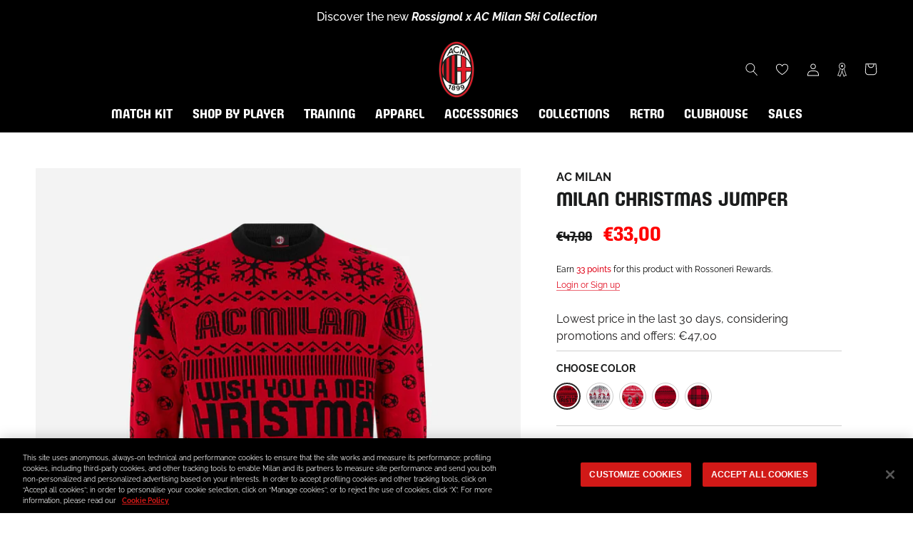

--- FILE ---
content_type: text/html; charset=utf-8
request_url: https://store.acmilan.com/en-se/tools/tabarnapp-ad/v1_1/default,dealIds/smart_cart_liquid.ejs?EUR12345905&tabarnapp
body_size: -433
content:

{
"isStaffMember":false,
"now": "2026-01-15 05:43",
"prod_extra":{"0":{}
},
"prod_col": {"0":[]
  },"has_carthook":false,"currency":"EUR","money_format":"€{{amount_with_comma_separator}}","money_with_currency_format":"€{{amount_with_comma_separator}}","cbt":"default,dealIds"
}


--- FILE ---
content_type: text/javascript; charset=utf-8
request_url: https://store.acmilan.com/en-se/cart/update.js?_tbn_ignored&tabarnapp
body_size: 481
content:
{"token":"hWN7ciMwHtNy0XYeoNTIBWEs?key=b618281891926ed1c4186ac8e4d57b3b","note":null,"attributes":{},"original_total_price":0,"total_price":0,"total_discount":0,"total_weight":0.0,"item_count":0,"items":[],"requires_shipping":false,"currency":"EUR","items_subtotal_price":0,"cart_level_discount_applications":[],"discount_codes":[],"items_changelog":{"added":[]}}

--- FILE ---
content_type: image/svg+xml
request_url: https://store.acmilan.com/cdn/shop/t/3/assets/renna.svg?v=2827383124114216421731430231
body_size: 10893
content:
<svg id="Layer_2" xmlns="http://www.w3.org/2000/svg" xmlns:xlink="http://www.w3.org/1999/xlink" viewBox="0 0 36.68 41.57"><defs><pattern id="Nuovo_campione_pattern_2" x="0" y="0" width="14.02" height="14.02" patternTransform="translate(-1611.83 -1000.08) scale(.8)" patternUnits="userSpaceOnUse" viewBox="0 0 14.02 14.02"><rect y="0" width="14.02" height="14.02" style="fill:none; stroke-width:0px;"/><rect x="13.98" y="14.01" width="14.05" height="14.05" style="fill:#e0071b; stroke-width:0px;"/><rect x="-.04" y="14.01" width="14.05" height="14.05" style="fill:#e0071b; stroke-width:0px;"/><rect x="4.27" y="14.01" width=".55" height="3.38" style="fill:#17120d; mix-blend-mode:multiply; opacity:.8; stroke-width:0px;"/><rect x="2.17" y="14.01" width=".55" height="3.38" style="fill:#17120d; mix-blend-mode:multiply; opacity:.8; stroke-width:0px;"/><rect x="9.23" y="14.01" width=".55" height="3.38" style="fill:#17120d; mix-blend-mode:multiply; opacity:.8; stroke-width:0px;"/><polygon points="11.88 14.01 11.88 17.42 11.34 17.42 11.34 14.01 11.88 14.01" style="fill:#17120d; mix-blend-mode:multiply; opacity:.8; stroke-width:0px;"/><rect x="3.61" y="14.01" width=".2" height="3.38" style="fill:#17120d; mix-blend-mode:multiply; opacity:.8; stroke-width:0px;"/><rect x="10.24" y="14.01" width=".2" height="3.38" style="fill:#17120d; mix-blend-mode:multiply; opacity:.8; stroke-width:0px;"/><rect x="3.61" y="14.01" width=".2" height="3.38" style="fill:#17120d; mix-blend-mode:multiply; opacity:.8; stroke-width:0px;"/><rect x="3.17" y="14.01" width=".2" height="3.38" style="fill:#17120d; mix-blend-mode:multiply; opacity:.8; stroke-width:0px;"/><rect x="10.67" y="14.01" width=".2" height="3.38" style="fill:#17120d; mix-blend-mode:multiply; opacity:.8; stroke-width:0px;"/><rect x="10.24" y="14.01" width=".2" height="3.38" style="fill:#17120d; mix-blend-mode:multiply; opacity:.8; stroke-width:0px;"/><line x1="10.93" y1="13.98" x2="11.05" y2="14.03" style="fill:none; stroke-width:0px;"/>

<path d="m11.06,14.04s0,0-.01,0c0,0,0,0,0,0l-.08-.04h.09s.01.02,0,.03Z" style="fill:#c5a66e; stroke-width:0px;"/><line x1="3.87" y1="13.98" x2="3.98" y2="14.03" style="fill:none; stroke-width:0px;"/>
<path d="m3.99,14.04s0,0-.01,0c0,0,0,0,0,0l-.08-.04h.09s.01.02,0,.03Z" style="fill:#c5a66e; stroke-width:0px;"/><line x1="3" y1="13.98" x2="3.11" y2="14.03" style="fill:none; stroke-width:0px;"/>
<path d="m3.12,14.04s0,0-.01,0c0,0,0,0,0,0l-.08-.04h.09s0,.02,0,.03Z" style="fill:#c5a66e; stroke-width:0px;"/><line x1="10.07" y1="13.98" x2="10.18" y2="14.03" style="fill:none; stroke-width:0px;"/>

<path d="m10.19,14.04s0,0-.01,0c0,0,0,0,0,0l-.08-.04h.1s0,.02,0,.03Z" style="fill:#c5a66e; stroke-width:0px;"/><rect x="13.98" y="-.01" width="14.05" height="14.05" style="fill:#e0071b; stroke-width:0px;"/><rect x="13.98" y="4.03" width="2.99" height=".55" style="fill:#17120d; mix-blend-mode:multiply; opacity:.8; stroke-width:0px;"/><rect x="13.98" y="2.39" width="2.99" height=".55" style="fill:#17120d; mix-blend-mode:multiply; opacity:.8; stroke-width:0px;"/><rect x="13.98" y="9.45" width="2.99" height=".55" style="fill:#17120d; mix-blend-mode:multiply; opacity:.8; stroke-width:0px;"/><rect x="13.98" y="11.09" width="2.99" height=".55" style="fill:#17120d; mix-blend-mode:multiply; opacity:.8; stroke-width:0px;"/><rect x="13.98" y="3.6" width="2.99" height=".2" style="fill:#17120d; mix-blend-mode:multiply; opacity:.8; stroke-width:0px;"/><rect x="13.98" y="3.16" width="2.99" height=".2" style="fill:#17120d; mix-blend-mode:multiply; opacity:.8; stroke-width:0px;"/><rect x="13.98" y="6.69" width="2.99" height=".2" style="fill:#17120d; mix-blend-mode:multiply; opacity:.8; stroke-width:0px;"/><rect x="13.98" y="7.13" width="2.99" height=".2" style="fill:#17120d; mix-blend-mode:multiply; opacity:.8; stroke-width:0px;"/><rect x="13.98" y="10.66" width="2.99" height=".2" style="fill:#17120d; mix-blend-mode:multiply; opacity:.8; stroke-width:0px;"/><rect x="13.98" y="10.23" width="2.99" height=".2" style="fill:#17120d; mix-blend-mode:multiply; opacity:.8; stroke-width:0px;"/><line x1="13.96" y1="3.42" x2="14.01" y2="3.54" style="fill:none; stroke-width:0px;"/>

<path d="m14.02,3.54s0,.01,0,.01c0,0-.01,0-.02,0l-.02-.03v-.07l.04.09s0,0,0,0Z" style="fill:#c5a66e; stroke-width:0px;"/><line x1="13.96" y1="6.97" x2="14.01" y2="7.08" style="fill:none; stroke-width:0px;"/>
<path d="m14.02,7.08s0,0,0,.01c0,0-.01,0-.02,0l-.02-.03v-.07l.04.09s0,0,0,0Z" style="fill:#c5a66e; stroke-width:0px;"/><line x1="13.96" y1="10.49" x2="14.01" y2="10.6" style="fill:none; stroke-width:0px;"/>
<path d="m14.02,10.6s0,.01,0,.01c0,0-.01,0-.02,0l-.02-.03v-.07l.04.09s0,0,0,0Z" style="fill:#c5a66e; stroke-width:0px;"/><rect x="-.04" y="-.01" width="14.05" height="14.05" style="fill:#e0071b; stroke-width:0px;"/><rect x="4.04" y="4.03" width="5.97" height=".55" style="fill:#17120d; mix-blend-mode:multiply; opacity:.8; stroke-width:0px;"/><rect x="11.1" y="4.03" width="2.98" height=".55" style="fill:#17120d; mix-blend-mode:multiply; opacity:.8; stroke-width:0px;"/><rect x="4.04" y="2.39" width="5.97" height=".55" style="fill:#17120d; mix-blend-mode:multiply; opacity:.8; stroke-width:0px;"/><rect x="11.1" y="2.39" width="2.98" height=".55" style="fill:#17120d; mix-blend-mode:multiply; opacity:.8; stroke-width:0px;"/><rect x="-.04" y="4.03" width="2.99" height=".55" style="fill:#17120d; mix-blend-mode:multiply; opacity:.8; stroke-width:0px;"/><rect x="-.04" y="2.39" width="2.99" height=".55" style="fill:#17120d; mix-blend-mode:multiply; opacity:.8; stroke-width:0px;"/><rect x="4.04" y="9.45" width="5.97" height=".55" style="fill:#17120d; mix-blend-mode:multiply; opacity:.8; stroke-width:0px;"/><rect x="4.04" y="11.09" width="5.97" height=".55" style="fill:#17120d; mix-blend-mode:multiply; opacity:.8; stroke-width:0px;"/><rect x="11.1" y="9.45" width="2.98" height=".55" style="fill:#17120d; mix-blend-mode:multiply; opacity:.8; stroke-width:0px;"/><rect x="11.1" y="11.09" width="2.98" height=".55" style="fill:#17120d; mix-blend-mode:multiply; opacity:.8; stroke-width:0px;"/><rect x="-.04" y="9.45" width="2.99" height=".55" style="fill:#17120d; mix-blend-mode:multiply; opacity:.8; stroke-width:0px;"/><rect x="-.04" y="11.09" width="2.99" height=".55" style="fill:#17120d; mix-blend-mode:multiply; opacity:.8; stroke-width:0px;"/><polygon points="4.82 7.13 4.82 10.43 4.27 10.43 4.27 7.13 4.82 7.13" style="fill:#17120d; mix-blend-mode:multiply; opacity:.8; stroke-width:0px;"/><polygon points="4.82 3.6 4.82 6.9 4.27 6.9 4.27 3.6 4.82 3.6" style="fill:#17120d; mix-blend-mode:multiply; opacity:.8; stroke-width:0px;"/><polygon points="2.71 3.6 2.71 6.9 2.17 6.9 2.17 3.6 2.71 3.6" style="fill:#17120d; mix-blend-mode:multiply; opacity:.8; stroke-width:0px;"/><polygon points="2.71 7.13 2.71 10.43 2.17 10.43 2.17 7.13 2.71 7.13" style="fill:#17120d; mix-blend-mode:multiply; opacity:.8; stroke-width:0px;"/><rect x="4.27" y="-.01" width=".55" height="3.38" style="fill:#17120d; mix-blend-mode:multiply; opacity:.8; stroke-width:0px;"/><rect x="2.17" y="-.01" width=".55" height="3.38" style="fill:#17120d; mix-blend-mode:multiply; opacity:.8; stroke-width:0px;"/><rect x="4.27" y="10.66" width=".55" height="3.37" style="fill:#17120d; mix-blend-mode:multiply; opacity:.8; stroke-width:0px;"/><rect x="2.17" y="10.66" width=".55" height="3.37" style="fill:#17120d; mix-blend-mode:multiply; opacity:.8; stroke-width:0px;"/><polygon points="9.78 3.6 9.78 6.9 9.23 6.9 9.23 3.6 9.78 3.6" style="fill:#17120d; mix-blend-mode:multiply; opacity:.8; stroke-width:0px;"/><polygon points="9.78 7.13 9.78 10.43 9.23 10.43 9.23 7.13 9.78 7.13" style="fill:#17120d; mix-blend-mode:multiply; opacity:.8; stroke-width:0px;"/><polygon points="11.88 3.6 11.88 6.9 11.34 6.9 11.34 3.6 11.88 3.6" style="fill:#17120d; mix-blend-mode:multiply; opacity:.8; stroke-width:0px;"/><polygon points="11.88 7.13 11.88 10.43 11.34 10.43 11.34 7.13 11.88 7.13" style="fill:#17120d; mix-blend-mode:multiply; opacity:.8; stroke-width:0px;"/><rect x="9.23" y="-.01" width=".55" height="3.38" style="fill:#17120d; mix-blend-mode:multiply; opacity:.8; stroke-width:0px;"/><polygon points="11.88 -.01 11.88 3.4 11.34 3.4 11.34 -.01 11.88 -.01" style="fill:#17120d; mix-blend-mode:multiply; opacity:.8; stroke-width:0px;"/><rect x="9.23" y="10.66" width=".55" height="3.37" style="fill:#17120d; mix-blend-mode:multiply; opacity:.8; stroke-width:0px;"/><rect x="11.34" y="10.66" width=".55" height="3.37" style="fill:#17120d; mix-blend-mode:multiply; opacity:.8; stroke-width:0px;"/><polygon points="3.81 3.6 3.81 6.9 3.61 6.9 3.61 3.6 3.81 3.6" style="fill:#17120d; mix-blend-mode:multiply; opacity:.8; stroke-width:0px;"/><polygon points="3.81 7.13 3.81 10.43 3.61 10.43 3.61 7.13 3.81 7.13" style="fill:#17120d; mix-blend-mode:multiply; opacity:.8; stroke-width:0px;"/><polygon points="3.38 3.6 3.38 6.9 3.17 6.9 3.17 3.6 3.38 3.6" style="fill:#17120d; mix-blend-mode:multiply; opacity:.8; stroke-width:0px;"/><rect x="3.17" y="10.66" width=".2" height="3.37" style="fill:#17120d; mix-blend-mode:multiply; opacity:.8; stroke-width:0px;"/><rect x="3.61" y="-.01" width=".2" height="3.38" style="fill:#17120d; mix-blend-mode:multiply; opacity:.8; stroke-width:0px;"/><polygon points="3.81 7.13 3.81 10.43 3.61 10.43 3.61 7.13 3.81 7.13" style="fill:#17120d; mix-blend-mode:multiply; opacity:.8; stroke-width:0px;"/><polygon points="3.38 3.6 3.38 6.9 3.17 6.9 3.17 3.6 3.38 3.6" style="fill:#17120d; mix-blend-mode:multiply; opacity:.8; stroke-width:0px;"/><polygon points="3.38 7.13 3.38 10.43 3.17 10.43 3.17 7.13 3.38 7.13" style="fill:#17120d; mix-blend-mode:multiply; opacity:.8; stroke-width:0px;"/><rect x="3.61" y="10.66" width=".2" height="3.37" style="fill:#17120d; mix-blend-mode:multiply; opacity:.8; stroke-width:0px;"/><rect x="3.17" y="10.66" width=".2" height="3.37" style="fill:#17120d; mix-blend-mode:multiply; opacity:.8; stroke-width:0px;"/><polygon points="10.87 7.13 10.87 10.43 10.67 10.43 10.67 7.13 10.87 7.13" style="fill:#17120d; mix-blend-mode:multiply; opacity:.8; stroke-width:0px;"/><polygon points="10.44 7.13 10.44 10.43 10.24 10.43 10.24 7.13 10.44 7.13" style="fill:#17120d; mix-blend-mode:multiply; opacity:.8; stroke-width:0px;"/><rect x="10.67" y="10.66" width=".2" height="3.37" style="fill:#17120d; mix-blend-mode:multiply; opacity:.8; stroke-width:0px;"/><rect x="10.24" y="-.01" width=".2" height="3.38" style="fill:#17120d; mix-blend-mode:multiply; opacity:.8; stroke-width:0px;"/><polygon points="10.87 3.6 10.87 6.9 10.67 6.9 10.67 3.6 10.87 3.6" style="fill:#17120d; mix-blend-mode:multiply; opacity:.8; stroke-width:0px;"/><polygon points="10.44 7.13 10.44 10.43 10.24 10.43 10.24 7.13 10.44 7.13" style="fill:#17120d; mix-blend-mode:multiply; opacity:.8; stroke-width:0px;"/><rect x="10.67" y="10.66" width=".2" height="3.37" style="fill:#17120d; mix-blend-mode:multiply; opacity:.8; stroke-width:0px;"/><rect x="10.24" y="10.66" width=".2" height="3.37" style="fill:#17120d; mix-blend-mode:multiply; opacity:.8; stroke-width:0px;"/><rect x="3.61" y="-.01" width=".2" height="3.38" style="fill:#17120d; mix-blend-mode:multiply; opacity:.8; stroke-width:0px;"/><rect x="3.17" y="-.01" width=".2" height="3.38" style="fill:#17120d; mix-blend-mode:multiply; opacity:.8; stroke-width:0px;"/><rect x="10.67" y="-.01" width=".2" height="3.38" style="fill:#17120d; mix-blend-mode:multiply; opacity:.8; stroke-width:0px;"/><rect x="10.24" y="-.01" width=".2" height="3.38" style="fill:#17120d; mix-blend-mode:multiply; opacity:.8; stroke-width:0px;"/><rect x="4.04" y="10.66" width="5.97" height=".2" style="fill:#17120d; mix-blend-mode:multiply; opacity:.8; stroke-width:0px;"/><rect x="4.04" y="10.23" width="5.97" height=".2" style="fill:#17120d; mix-blend-mode:multiply; opacity:.8; stroke-width:0px;"/><rect x="4.04" y="3.6" width="5.97" height=".2" style="fill:#17120d; mix-blend-mode:multiply; opacity:.8; stroke-width:0px;"/><rect x="4.04" y="3.16" width="5.97" height=".2" style="fill:#17120d; mix-blend-mode:multiply; opacity:.8; stroke-width:0px;"/><rect x="-.04" y="3.6" width="2.99" height=".2" style="fill:#17120d; mix-blend-mode:multiply; opacity:.8; stroke-width:0px;"/><rect x="-.04" y="3.16" width="2.99" height=".2" style="fill:#17120d; mix-blend-mode:multiply; opacity:.8; stroke-width:0px;"/><rect x="-.04" y="6.69" width="2.99" height=".2" style="fill:#17120d; mix-blend-mode:multiply; opacity:.8; stroke-width:0px;"/><rect x="-.04" y="7.13" width="2.99" height=".2" style="fill:#17120d; mix-blend-mode:multiply; opacity:.8; stroke-width:0px;"/><rect x="11.1" y="6.69" width="2.98" height=".2" style="fill:#17120d; mix-blend-mode:multiply; opacity:.8; stroke-width:0px;"/><rect x="11.1" y="7.13" width="2.98" height=".2" style="fill:#17120d; mix-blend-mode:multiply; opacity:.8; stroke-width:0px;"/><rect x="4.04" y="6.69" width="5.97" height=".2" style="fill:#17120d; mix-blend-mode:multiply; opacity:.8; stroke-width:0px;"/><rect x="4.04" y="7.13" width="5.97" height=".2" style="fill:#17120d; mix-blend-mode:multiply; opacity:.8; stroke-width:0px;"/><rect x="11.1" y="3.6" width="2.98" height=".2" style="fill:#17120d; mix-blend-mode:multiply; opacity:.8; stroke-width:0px;"/><rect x="11.1" y="3.16" width="2.98" height=".2" style="fill:#17120d; mix-blend-mode:multiply; opacity:.8; stroke-width:0px;"/><rect x="-.04" y="10.66" width="2.99" height=".2" style="fill:#17120d; mix-blend-mode:multiply; opacity:.8; stroke-width:0px;"/><rect x="-.04" y="10.23" width="2.99" height=".2" style="fill:#17120d; mix-blend-mode:multiply; opacity:.8; stroke-width:0px;"/><rect x="11.1" y="10.66" width="2.98" height=".2" style="fill:#17120d; mix-blend-mode:multiply; opacity:.8; stroke-width:0px;"/><rect x="11.1" y="10.23" width="2.98" height=".2" style="fill:#17120d; mix-blend-mode:multiply; opacity:.8; stroke-width:0px;"/><polygon points="10.87 3.6 10.87 6.9 10.67 6.9 10.67 3.6 10.87 3.6" style="fill:#17120d; mix-blend-mode:multiply; opacity:.8; stroke-width:0px;"/><polygon points="10.44 3.6 10.44 6.9 10.24 6.9 10.24 3.6 10.44 3.6" style="fill:#17120d; mix-blend-mode:multiply; opacity:.8; stroke-width:0px;"/><line x1="10.93" y1="-.04" x2="11.05" y2=".01" style="fill:none; stroke-width:0px;"/>
<path d="m11.06.02s0,0-.01,0c0,0,0,0,0,0l-.08-.04h.09s.01.02,0,.03Z" style="fill:#c5a66e; stroke-width:0px;"/><line x1="10.93" y1=".04" x2="11.05" y2=".09" style="fill:none; stroke-width:0px;"/>
<path d="m11.05.11s0,0,0,0l-.11-.05s0-.01,0-.02c0,0,.01,0,.02,0l.11.05s0,.01,0,.02c0,0,0,0-.01,0Z" style="fill:#c5a66e; stroke-width:0px;"/><line x1="10.93" y1=".12" x2="11.05" y2=".17" style="fill:none; stroke-width:0px;"/>
<path d="m11.05.19s0,0,0,0l-.11-.05s0-.01,0-.02c0,0,.01,0,.02,0l.11.05s0,.01,0,.02c0,0,0,0-.01,0Z" style="fill:#c5a66e; stroke-width:0px;"/><line x1="10.93" y1=".2" x2="11.05" y2=".25" style="fill:none; stroke-width:0px;"/>
<path d="m11.05.27s0,0,0,0l-.11-.05s0-.01,0-.02c0,0,.01,0,.02,0l.11.05s0,.01,0,.02c0,0,0,0-.01,0Z" style="fill:#c5a66e; stroke-width:0px;"/><line x1="10.93" y1=".28" x2="11.05" y2=".33" style="fill:none; stroke-width:0px;"/>
<path d="m11.05.35s0,0,0,0l-.11-.05s0-.01,0-.02c0,0,.01,0,.02,0l.11.05s0,.01,0,.02c0,0,0,0-.01,0Z" style="fill:#c5a66e; stroke-width:0px;"/><line x1="10.93" y1=".36" x2="11.05" y2=".41" style="fill:none; stroke-width:0px;"/>
<path d="m11.05.43s0,0,0,0l-.11-.05s0-.01,0-.02c0,0,.01,0,.02,0l.11.05s0,.01,0,.02c0,0,0,0-.01,0Z" style="fill:#c5a66e; stroke-width:0px;"/><line x1="10.93" y1=".44" x2="11.05" y2=".49" style="fill:none; stroke-width:0px;"/>
<path d="m11.05.51s0,0,0,0l-.11-.05s0-.01,0-.02c0,0,.01,0,.02,0l.11.05s0,.01,0,.02c0,0,0,0-.01,0Z" style="fill:#c5a66e; stroke-width:0px;"/><line x1="10.93" y1=".52" x2="11.05" y2=".57" style="fill:none; stroke-width:0px;"/>
<path d="m11.05.59s0,0,0,0l-.11-.05s0-.01,0-.02c0,0,.01,0,.02,0l.11.05s0,.01,0,.02c0,0,0,0-.01,0Z" style="fill:#c5a66e; stroke-width:0px;"/><line x1="10.93" y1=".6" x2="11.05" y2=".65" style="fill:none; stroke-width:0px;"/>
<path d="m11.05.67s0,0,0,0l-.11-.05s0-.01,0-.02c0,0,.01,0,.02,0l.11.05s0,.01,0,.02c0,0,0,0-.01,0Z" style="fill:#c5a66e; stroke-width:0px;"/><line x1="10.93" y1=".68" x2="11.05" y2=".73" style="fill:none; stroke-width:0px;"/>
<path d="m11.05.75s0,0,0,0l-.11-.05s0-.01,0-.02c0,0,.01,0,.02,0l.11.05s0,.01,0,.02c0,0,0,0-.01,0Z" style="fill:#c5a66e; stroke-width:0px;"/><line x1="10.93" y1=".76" x2="11.05" y2=".81" style="fill:none; stroke-width:0px;"/>
<path d="m11.05.83s0,0,0,0l-.11-.05s0-.01,0-.02c0,0,.01,0,.02,0l.11.05s0,.01,0,.02c0,0,0,0-.01,0Z" style="fill:#c5a66e; stroke-width:0px;"/><line x1="10.93" y1=".85" x2="11.05" y2=".89" style="fill:none; stroke-width:0px;"/>
<path d="m11.05.91s0,0,0,0l-.11-.05s0-.01,0-.02c0,0,.01,0,.02,0l.11.05s0,.01,0,.02c0,0,0,0-.01,0Z" style="fill:#c5a66e; stroke-width:0px;"/><line x1="10.93" y1=".93" x2="11.05" y2=".98" style="fill:none; stroke-width:0px;"/>
<path d="m11.05.99s0,0,0,0l-.11-.05s0-.01,0-.02c0,0,.01,0,.02,0l.11.05s0,.01,0,.02c0,0,0,0-.01,0Z" style="fill:#c5a66e; stroke-width:0px;"/><line x1="10.93" y1="1.01" x2="11.05" y2="1.06" style="fill:none; stroke-width:0px;"/>
<path d="m11.05,1.07s0,0,0,0l-.11-.05s0-.01,0-.02c0,0,.01,0,.02,0l.11.05s0,.01,0,.02c0,0,0,0-.01,0Z" style="fill:#c5a66e; stroke-width:0px;"/><line x1="10.93" y1="1.09" x2="11.05" y2="1.14" style="fill:none; stroke-width:0px;"/>
<path d="m11.05,1.15s0,0,0,0l-.11-.05s0-.01,0-.02c0,0,.01,0,.02,0l.11.05s0,.01,0,.02c0,0,0,0-.01,0Z" style="fill:#c5a66e; stroke-width:0px;"/><line x1="10.93" y1="1.17" x2="11.05" y2="1.22" style="fill:none; stroke-width:0px;"/>
<path d="m11.05,1.23s0,0,0,0l-.11-.05s0-.01,0-.02c0,0,.01,0,.02,0l.11.05s0,.01,0,.02c0,0,0,0-.01,0Z" style="fill:#c5a66e; stroke-width:0px;"/><line x1="10.93" y1="1.25" x2="11.05" y2="1.3" style="fill:none; stroke-width:0px;"/>
<path d="m11.05,1.31s0,0,0,0l-.11-.05s0-.01,0-.02c0,0,.01,0,.02,0l.11.05s0,.01,0,.02c0,0,0,0-.01,0Z" style="fill:#c5a66e; stroke-width:0px;"/><line x1="10.93" y1="1.33" x2="11.05" y2="1.38" style="fill:none; stroke-width:0px;"/>
<path d="m11.05,1.39s0,0,0,0l-.11-.05s0-.01,0-.02c0,0,.01,0,.02,0l.11.05s0,.01,0,.02c0,0,0,0-.01,0Z" style="fill:#c5a66e; stroke-width:0px;"/><line x1="10.93" y1="1.41" x2="11.05" y2="1.46" style="fill:none; stroke-width:0px;"/>
<path d="m11.05,1.47s0,0,0,0l-.11-.05s0-.01,0-.02c0,0,.01,0,.02,0l.11.05s0,.01,0,.02c0,0,0,0-.01,0Z" style="fill:#c5a66e; stroke-width:0px;"/><line x1="10.93" y1="1.49" x2="11.05" y2="1.54" style="fill:none; stroke-width:0px;"/>
<path d="m11.05,1.55s0,0,0,0l-.11-.05s0-.01,0-.02c0,0,.01,0,.02,0l.11.05s0,.01,0,.02c0,0,0,0-.01,0Z" style="fill:#c5a66e; stroke-width:0px;"/><line x1="10.93" y1="1.57" x2="11.05" y2="1.62" style="fill:none; stroke-width:0px;"/>
<path d="m11.05,1.63s0,0,0,0l-.11-.05s0-.01,0-.02c0,0,.01,0,.02,0l.11.05s0,.01,0,.02c0,0,0,0-.01,0Z" style="fill:#c5a66e; stroke-width:0px;"/><line x1="10.93" y1="1.65" x2="11.05" y2="1.7" style="fill:none; stroke-width:0px;"/>
<path d="m11.05,1.71s0,0,0,0l-.11-.05s0-.01,0-.02c0,0,.01,0,.02,0l.11.05s0,.01,0,.02c0,0,0,0-.01,0Z" style="fill:#c5a66e; stroke-width:0px;"/><line x1="10.93" y1="1.73" x2="11.05" y2="1.78" style="fill:none; stroke-width:0px;"/>
<path d="m11.05,1.79s0,0,0,0l-.11-.05s0-.01,0-.02c0,0,.01,0,.02,0l.11.05s0,.01,0,.02c0,0,0,0-.01,0Z" style="fill:#c5a66e; stroke-width:0px;"/><line x1="10.93" y1="1.81" x2="11.05" y2="1.86" style="fill:none; stroke-width:0px;"/>
<path d="m11.05,1.87s0,0,0,0l-.11-.05s0-.01,0-.02c0,0,.01,0,.02,0l.11.05s0,.01,0,.02c0,0,0,0-.01,0Z" style="fill:#c5a66e; stroke-width:0px;"/><line x1="10.93" y1="1.89" x2="11.05" y2="1.94" style="fill:none; stroke-width:0px;"/>
<path d="m11.05,1.95s0,0,0,0l-.11-.05s0-.01,0-.02c0,0,.01,0,.02,0l.11.05s0,.01,0,.02c0,0,0,0-.01,0Z" style="fill:#c5a66e; stroke-width:0px;"/><line x1="10.93" y1="1.97" x2="11.05" y2="2.02" style="fill:none; stroke-width:0px;"/>
<path d="m11.05,2.03s0,0,0,0l-.11-.05s0-.01,0-.02c0,0,.01,0,.02,0l.11.05s0,.01,0,.02c0,0,0,0-.01,0Z" style="fill:#c5a66e; stroke-width:0px;"/><line x1="10.93" y1="2.05" x2="11.05" y2="2.1" style="fill:none; stroke-width:0px;"/>
<path d="m11.05,2.11s0,0,0,0l-.11-.05s0-.01,0-.02c0,0,.01,0,.02,0l.11.05s0,.01,0,.02c0,0,0,0-.01,0Z" style="fill:#c5a66e; stroke-width:0px;"/><line x1="10.93" y1="2.13" x2="11.05" y2="2.18" style="fill:none; stroke-width:0px;"/>
<path d="m11.05,2.19s0,0,0,0l-.11-.05s0-.01,0-.02c0,0,.01,0,.02,0l.11.05s0,.01,0,.02c0,0,0,0-.01,0Z" style="fill:#c5a66e; stroke-width:0px;"/><line x1="10.93" y1="2.21" x2="11.05" y2="2.26" style="fill:none; stroke-width:0px;"/>
<path d="m11.05,2.27s0,0,0,0l-.11-.05s0-.01,0-.02c0,0,.01,0,.02,0l.11.05s0,.01,0,.02c0,0,0,0-.01,0Z" style="fill:#c5a66e; stroke-width:0px;"/><line x1="10.93" y1="2.29" x2="11.05" y2="2.34" style="fill:none; stroke-width:0px;"/>
<path d="m11.05,2.35s0,0,0,0l-.11-.05s0-.01,0-.02c0,0,.01,0,.02,0l.11.05s0,.01,0,.02c0,0,0,0-.01,0Z" style="fill:#c5a66e; stroke-width:0px;"/><line x1="10.93" y1="2.37" x2="11.05" y2="2.42" style="fill:none; stroke-width:0px;"/>
<path d="m11.05,2.43s0,0,0,0l-.11-.05s0-.01,0-.02c0,0,.01,0,.02,0l.11.05s0,.01,0,.02c0,0,0,0-.01,0Z" style="fill:#c5a66e; stroke-width:0px;"/><line x1="10.93" y1="2.45" x2="11.05" y2="2.5" style="fill:none; stroke-width:0px;"/>
<path d="m11.05,2.51s0,0,0,0l-.11-.05s0-.01,0-.02c0,0,.01,0,.02,0l.11.05s0,.01,0,.02c0,0,0,0-.01,0Z" style="fill:#c5a66e; stroke-width:0px;"/><line x1="10.93" y1="2.53" x2="11.05" y2="2.58" style="fill:none; stroke-width:0px;"/>
<path d="m11.05,2.59s0,0,0,0l-.11-.05s0-.01,0-.02c0,0,.01,0,.02,0l.11.05s0,.01,0,.02c0,0,0,0-.01,0Z" style="fill:#c5a66e; stroke-width:0px;"/><line x1="10.93" y1="2.61" x2="11.05" y2="2.66" style="fill:none; stroke-width:0px;"/>
<path d="m11.05,2.67s0,0,0,0l-.11-.05s0-.01,0-.02c0,0,.01,0,.02,0l.11.05s0,.01,0,.02c0,0,0,0-.01,0Z" style="fill:#c5a66e; stroke-width:0px;"/><line x1="10.93" y1="2.69" x2="11.05" y2="2.74" style="fill:none; stroke-width:0px;"/>
<path d="m11.05,2.75s0,0,0,0l-.11-.05s0-.01,0-.02c0,0,.01,0,.02,0l.11.05s0,.01,0,.02c0,0,0,0-.01,0Z" style="fill:#c5a66e; stroke-width:0px;"/><line x1="10.93" y1="2.77" x2="11.05" y2="2.82" style="fill:none; stroke-width:0px;"/>
<path d="m11.05,2.83s0,0,0,0l-.11-.05s0-.01,0-.02c0,0,.01,0,.02,0l.11.05s0,.01,0,.02c0,0,0,0-.01,0Z" style="fill:#c5a66e; stroke-width:0px;"/><line x1="10.93" y1="2.85" x2="11.05" y2="2.9" style="fill:none; stroke-width:0px;"/>
<path d="m11.05,2.91s0,0,0,0l-.11-.05s0-.01,0-.02c0,0,.01,0,.02,0l.11.05s0,.01,0,.02c0,0,0,0-.01,0Z" style="fill:#c5a66e; stroke-width:0px;"/><line x1="10.93" y1="2.93" x2="11.05" y2="2.98" style="fill:none; stroke-width:0px;"/>
<path d="m11.05,3s0,0,0,0l-.11-.05s0-.01,0-.02c0,0,.01,0,.02,0l.11.05s0,.01,0,.02c0,0,0,0-.01,0Z" style="fill:#c5a66e; stroke-width:0px;"/><line x1="10.93" y1="3.01" x2="11.05" y2="3.06" style="fill:none; stroke-width:0px;"/>
<path d="m11.05,3.08s0,0,0,0l-.11-.05s0-.01,0-.02c0,0,.01,0,.02,0l.11.05s0,.01,0,.02c0,0,0,0-.01,0Z" style="fill:#c5a66e; stroke-width:0px;"/><line x1="10.93" y1="3.09" x2="11.05" y2="3.14" style="fill:none; stroke-width:0px;"/>
<path d="m11.05,3.16s0,0,0,0l-.11-.05s0-.01,0-.02c0,0,.01,0,.02,0l.11.05s0,.01,0,.02c0,0,0,0-.01,0Z" style="fill:#c5a66e; stroke-width:0px;"/><line x1="10.93" y1="3.17" x2="11.05" y2="3.22" style="fill:none; stroke-width:0px;"/>
<path d="m11.05,3.24s0,0,0,0l-.11-.05s0-.01,0-.02c0,0,.01,0,.02,0l.11.05s0,.01,0,.02c0,0,0,0-.01,0Z" style="fill:#c5a66e; stroke-width:0px;"/><line x1="10.93" y1="3.25" x2="11.05" y2="3.3" style="fill:none; stroke-width:0px;"/>
<path d="m11.05,3.32s0,0,0,0l-.11-.05s0-.01,0-.02c0,0,.01,0,.02,0l.11.05s0,.01,0,.02c0,0,0,0-.01,0Z" style="fill:#c5a66e; stroke-width:0px;"/><line x1="10.93" y1="3.33" x2="11.05" y2="3.38" style="fill:none; stroke-width:0px;"/>
<path d="m11.05,3.4s0,0,0,0l-.11-.05s0-.01,0-.02c0,0,.01,0,.02,0l.11.05s0,.01,0,.02c0,0,0,0-.01,0Z" style="fill:#c5a66e; stroke-width:0px;"/><line x1="10.93" y1="3.41" x2="11.05" y2="3.46" style="fill:none; stroke-width:0px;"/>
<path d="m11.05,3.48s0,0,0,0l-.11-.05s0-.01,0-.02c0,0,.01,0,.02,0l.11.05s0,.01,0,.02c0,0,0,0-.01,0Z" style="fill:#c5a66e; stroke-width:0px;"/><line x1="10.93" y1="3.49" x2="11.05" y2="3.54" style="fill:none; stroke-width:0px;"/>
<path d="m11.05,3.56s0,0,0,0l-.11-.05s0-.01,0-.02c0,0,.01,0,.02,0l.11.05s0,.01,0,.02c0,0,0,0-.01,0Z" style="fill:#c5a66e; stroke-width:0px;"/><line x1="10.93" y1="3.57" x2="11.05" y2="3.62" style="fill:none; stroke-width:0px;"/>
<path d="m11.05,3.64s0,0,0,0l-.11-.05s0-.01,0-.02c0,0,.01,0,.02,0l.11.05s0,.01,0,.02c0,0,0,0-.01,0Z" style="fill:#c5a66e; stroke-width:0px;"/><line x1="10.93" y1="3.65" x2="11.05" y2="3.7" style="fill:none; stroke-width:0px;"/>
<path d="m11.05,3.72s0,0,0,0l-.11-.05s0-.01,0-.02c0,0,.01,0,.02,0l.11.05s0,.01,0,.02c0,0,0,0-.01,0Z" style="fill:#c5a66e; stroke-width:0px;"/><line x1="10.93" y1="3.73" x2="11.05" y2="3.78" style="fill:none; stroke-width:0px;"/>
<path d="m11.05,3.8s0,0,0,0l-.11-.05s0-.01,0-.02c0,0,.01,0,.02,0l.11.05s0,.01,0,.02c0,0,0,0-.01,0Z" style="fill:#c5a66e; stroke-width:0px;"/><line x1="10.93" y1="3.82" x2="11.05" y2="3.86" style="fill:none; stroke-width:0px;"/>
<path d="m11.05,3.88s0,0,0,0l-.11-.05s0-.01,0-.02c0,0,.01,0,.02,0l.11.05s0,.01,0,.02c0,0,0,0-.01,0Z" style="fill:#c5a66e; stroke-width:0px;"/><line x1="10.93" y1="3.9" x2="11.05" y2="3.95" style="fill:none; stroke-width:0px;"/>
<path d="m11.05,3.96s0,0,0,0l-.11-.05s0-.01,0-.02c0,0,.01,0,.02,0l.11.05s0,.01,0,.02c0,0,0,0-.01,0Z" style="fill:#c5a66e; stroke-width:0px;"/><line x1="10.93" y1="3.98" x2="11.05" y2="4.03" style="fill:none; stroke-width:0px;"/>
<path d="m11.05,4.04s0,0,0,0l-.11-.05s0-.01,0-.02c0,0,.01,0,.02,0l.11.05s0,.01,0,.02c0,0,0,0-.01,0Z" style="fill:#c5a66e; stroke-width:0px;"/><line x1="10.93" y1="4.06" x2="11.05" y2="4.11" style="fill:none; stroke-width:0px;"/>
<path d="m11.05,4.12s0,0,0,0l-.11-.05s0-.01,0-.02c0,0,.01,0,.02,0l.11.05s0,.01,0,.02c0,0,0,0-.01,0Z" style="fill:#c5a66e; stroke-width:0px;"/><line x1="10.93" y1="4.14" x2="11.05" y2="4.19" style="fill:none; stroke-width:0px;"/>
<path d="m11.05,4.2s0,0,0,0l-.11-.05s0-.01,0-.02c0,0,.01,0,.02,0l.11.05s0,.01,0,.02c0,0,0,0-.01,0Z" style="fill:#c5a66e; stroke-width:0px;"/><line x1="10.93" y1="4.22" x2="11.05" y2="4.27" style="fill:none; stroke-width:0px;"/>
<path d="m11.05,4.28s0,0,0,0l-.11-.05s0-.01,0-.02c0,0,.01,0,.02,0l.11.05s0,.01,0,.02c0,0,0,0-.01,0Z" style="fill:#c5a66e; stroke-width:0px;"/><line x1="10.93" y1="4.3" x2="11.05" y2="4.35" style="fill:none; stroke-width:0px;"/>
<path d="m11.05,4.36s0,0,0,0l-.11-.05s0-.01,0-.02c0,0,.01,0,.02,0l.11.05s0,.01,0,.02c0,0,0,0-.01,0Z" style="fill:#c5a66e; stroke-width:0px;"/><line x1="10.93" y1="4.38" x2="11.05" y2="4.43" style="fill:none; stroke-width:0px;"/>
<path d="m11.05,4.44s0,0,0,0l-.11-.05s0-.01,0-.02c0,0,.01,0,.02,0l.11.05s0,.01,0,.02c0,0,0,0-.01,0Z" style="fill:#c5a66e; stroke-width:0px;"/><line x1="10.93" y1="4.46" x2="11.05" y2="4.51" style="fill:none; stroke-width:0px;"/>
<path d="m11.05,4.52s0,0,0,0l-.11-.05s0-.01,0-.02c0,0,.01,0,.02,0l.11.05s0,.01,0,.02c0,0,0,0-.01,0Z" style="fill:#c5a66e; stroke-width:0px;"/><line x1="10.93" y1="4.54" x2="11.05" y2="4.59" style="fill:none; stroke-width:0px;"/>
<path d="m11.05,4.6s0,0,0,0l-.11-.05s0-.01,0-.02c0,0,.01,0,.02,0l.11.05s0,.01,0,.02c0,0,0,0-.01,0Z" style="fill:#c5a66e; stroke-width:0px;"/><line x1="10.93" y1="4.62" x2="11.05" y2="4.67" style="fill:none; stroke-width:0px;"/>
<path d="m11.05,4.68s0,0,0,0l-.11-.05s0-.01,0-.02c0,0,.01,0,.02,0l.11.05s0,.01,0,.02c0,0,0,0-.01,0Z" style="fill:#c5a66e; stroke-width:0px;"/><line x1="10.93" y1="4.7" x2="11.05" y2="4.75" style="fill:none; stroke-width:0px;"/>
<path d="m11.05,4.76s0,0,0,0l-.11-.05s0-.01,0-.02c0,0,.01,0,.02,0l.11.05s0,.01,0,.02c0,0,0,0-.01,0Z" style="fill:#c5a66e; stroke-width:0px;"/><line x1="10.93" y1="4.78" x2="11.05" y2="4.83" style="fill:none; stroke-width:0px;"/>
<path d="m11.05,4.84s0,0,0,0l-.11-.05s0-.01,0-.02c0,0,.01,0,.02,0l.11.05s0,.01,0,.02c0,0,0,0-.01,0Z" style="fill:#c5a66e; stroke-width:0px;"/><line x1="10.93" y1="4.86" x2="11.05" y2="4.91" style="fill:none; stroke-width:0px;"/>
<path d="m11.05,4.92s0,0,0,0l-.11-.05s0-.01,0-.02c0,0,.01,0,.02,0l.11.05s0,.01,0,.02c0,0,0,0-.01,0Z" style="fill:#c5a66e; stroke-width:0px;"/><line x1="10.93" y1="4.94" x2="11.05" y2="4.99" style="fill:none; stroke-width:0px;"/>
<path d="m11.05,5s0,0,0,0l-.11-.05s0-.01,0-.02c0,0,.01,0,.02,0l.11.05s0,.01,0,.02c0,0,0,0-.01,0Z" style="fill:#c5a66e; stroke-width:0px;"/><line x1="10.93" y1="5.02" x2="11.05" y2="5.07" style="fill:none; stroke-width:0px;"/>
<path d="m11.05,5.08s0,0,0,0l-.11-.05s0-.01,0-.02c0,0,.01,0,.02,0l.11.05s0,.01,0,.02c0,0,0,0-.01,0Z" style="fill:#c5a66e; stroke-width:0px;"/><line x1="10.93" y1="5.1" x2="11.05" y2="5.15" style="fill:none; stroke-width:0px;"/>
<path d="m11.05,5.16s0,0,0,0l-.11-.05s0-.01,0-.02c0,0,.01,0,.02,0l.11.05s0,.01,0,.02c0,0,0,0-.01,0Z" style="fill:#c5a66e; stroke-width:0px;"/><line x1="10.93" y1="5.18" x2="11.05" y2="5.23" style="fill:none; stroke-width:0px;"/>
<path d="m11.05,5.24s0,0,0,0l-.11-.05s0-.01,0-.02c0,0,.01,0,.02,0l.11.05s0,.01,0,.02c0,0,0,0-.01,0Z" style="fill:#c5a66e; stroke-width:0px;"/><line x1="10.93" y1="5.26" x2="11.05" y2="5.31" style="fill:none; stroke-width:0px;"/>
<path d="m11.05,5.32s0,0,0,0l-.11-.05s0-.01,0-.02c0,0,.01,0,.02,0l.11.05s0,.01,0,.02c0,0,0,0-.01,0Z" style="fill:#c5a66e; stroke-width:0px;"/><line x1="10.93" y1="5.34" x2="11.05" y2="5.39" style="fill:none; stroke-width:0px;"/>
<path d="m11.05,5.4s0,0,0,0l-.11-.05s0-.01,0-.02c0,0,.01,0,.02,0l.11.05s0,.01,0,.02c0,0,0,0-.01,0Z" style="fill:#c5a66e; stroke-width:0px;"/><line x1="10.93" y1="5.42" x2="11.05" y2="5.47" style="fill:none; stroke-width:0px;"/>
<path d="m11.05,5.48s0,0,0,0l-.11-.05s0-.01,0-.02c0,0,.01,0,.02,0l.11.05s0,.01,0,.02c0,0,0,0-.01,0Z" style="fill:#c5a66e; stroke-width:0px;"/><line x1="10.93" y1="5.5" x2="11.05" y2="5.55" style="fill:none; stroke-width:0px;"/>
<path d="m11.05,5.56s0,0,0,0l-.11-.05s0-.01,0-.02c0,0,.01,0,.02,0l.11.05s0,.01,0,.02c0,0,0,0-.01,0Z" style="fill:#c5a66e; stroke-width:0px;"/><line x1="10.93" y1="5.58" x2="11.05" y2="5.63" style="fill:none; stroke-width:0px;"/>
<path d="m11.05,5.64s0,0,0,0l-.11-.05s0-.01,0-.02c0,0,.01,0,.02,0l.11.05s0,.01,0,.02c0,0,0,0-.01,0Z" style="fill:#c5a66e; stroke-width:0px;"/><line x1="10.93" y1="5.66" x2="11.05" y2="5.71" style="fill:none; stroke-width:0px;"/>
<path d="m11.05,5.72s0,0,0,0l-.11-.05s0-.01,0-.02c0,0,.01,0,.02,0l.11.05s0,.01,0,.02c0,0,0,0-.01,0Z" style="fill:#c5a66e; stroke-width:0px;"/><line x1="10.93" y1="5.74" x2="11.05" y2="5.79" style="fill:none; stroke-width:0px;"/>
<path d="m11.05,5.8s0,0,0,0l-.11-.05s0-.01,0-.02c0,0,.01,0,.02,0l.11.05s0,.01,0,.02c0,0,0,0-.01,0Z" style="fill:#c5a66e; stroke-width:0px;"/><line x1="10.93" y1="5.82" x2="11.05" y2="5.87" style="fill:none; stroke-width:0px;"/>
<path d="m11.05,5.88s0,0,0,0l-.11-.05s0-.01,0-.02c0,0,.01,0,.02,0l.11.05s0,.01,0,.02c0,0,0,0-.01,0Z" style="fill:#c5a66e; stroke-width:0px;"/><line x1="10.93" y1="5.9" x2="11.05" y2="5.95" style="fill:none; stroke-width:0px;"/>
<path d="m11.05,5.97s0,0,0,0l-.11-.05s0-.01,0-.02c0,0,.01,0,.02,0l.11.05s0,.01,0,.02c0,0,0,0-.01,0Z" style="fill:#c5a66e; stroke-width:0px;"/><line x1="10.93" y1="5.98" x2="11.05" y2="6.03" style="fill:none; stroke-width:0px;"/>
<path d="m11.05,6.05s0,0,0,0l-.11-.05s0-.01,0-.02c0,0,.01,0,.02,0l.11.05s0,.01,0,.02c0,0,0,0-.01,0Z" style="fill:#c5a66e; stroke-width:0px;"/><line x1="10.93" y1="6.06" x2="11.05" y2="6.11" style="fill:none; stroke-width:0px;"/>
<path d="m11.05,6.13s0,0,0,0l-.11-.05s0-.01,0-.02c0,0,.01,0,.02,0l.11.05s0,.01,0,.02c0,0,0,0-.01,0Z" style="fill:#c5a66e; stroke-width:0px;"/><line x1="10.93" y1="6.14" x2="11.05" y2="6.19" style="fill:none; stroke-width:0px;"/>
<path d="m11.05,6.21s0,0,0,0l-.11-.05s0-.01,0-.02c0,0,.01,0,.02,0l.11.05s0,.01,0,.02c0,0,0,0-.01,0Z" style="fill:#c5a66e; stroke-width:0px;"/><line x1="10.93" y1="6.22" x2="11.05" y2="6.27" style="fill:none; stroke-width:0px;"/>
<path d="m11.05,6.29s0,0,0,0l-.11-.05s0-.01,0-.02c0,0,.01,0,.02,0l.11.05s0,.01,0,.02c0,0,0,0-.01,0Z" style="fill:#c5a66e; stroke-width:0px;"/><line x1="10.93" y1="6.3" x2="11.05" y2="6.35" style="fill:none; stroke-width:0px;"/>
<path d="m11.05,6.37s0,0,0,0l-.11-.05s0-.01,0-.02c0,0,.01,0,.02,0l.11.05s0,.01,0,.02c0,0,0,0-.01,0Z" style="fill:#c5a66e; stroke-width:0px;"/><line x1="10.93" y1="6.38" x2="11.05" y2="6.43" style="fill:none; stroke-width:0px;"/>
<path d="m11.05,6.45s0,0,0,0l-.11-.05s0-.01,0-.02c0,0,.01,0,.02,0l.11.05s0,.01,0,.02c0,0,0,0-.01,0Z" style="fill:#c5a66e; stroke-width:0px;"/><line x1="10.93" y1="6.46" x2="11.05" y2="6.51" style="fill:none; stroke-width:0px;"/>
<path d="m11.05,6.53s0,0,0,0l-.11-.05s0-.01,0-.02c0,0,.01,0,.02,0l.11.05s0,.01,0,.02c0,0,0,0-.01,0Z" style="fill:#c5a66e; stroke-width:0px;"/><line x1="10.93" y1="6.54" x2="11.05" y2="6.59" style="fill:none; stroke-width:0px;"/>
<path d="m11.05,6.61s0,0,0,0l-.11-.05s0-.01,0-.02c0,0,.01,0,.02,0l.11.05s0,.01,0,.02c0,0,0,0-.01,0Z" style="fill:#c5a66e; stroke-width:0px;"/><line x1="10.93" y1="6.62" x2="11.05" y2="6.67" style="fill:none; stroke-width:0px;"/>
<path d="m11.05,6.69s0,0,0,0l-.11-.05s0-.01,0-.02c0,0,.01,0,.02,0l.11.05s0,.01,0,.02c0,0,0,0-.01,0Z" style="fill:#c5a66e; stroke-width:0px;"/><line x1="10.93" y1="6.7" x2="11.05" y2="6.75" style="fill:none; stroke-width:0px;"/>
<path d="m11.05,6.77s0,0,0,0l-.11-.05s0-.01,0-.02c0,0,.01,0,.02,0l.11.05s0,.01,0,.02c0,0,0,0-.01,0Z" style="fill:#c5a66e; stroke-width:0px;"/><line x1="10.93" y1="6.79" x2="11.05" y2="6.83" style="fill:none; stroke-width:0px;"/>
<path d="m11.05,6.85s0,0,0,0l-.11-.05s0-.01,0-.02c0,0,.01,0,.02,0l.11.05s0,.01,0,.02c0,0,0,0-.01,0Z" style="fill:#c5a66e; stroke-width:0px;"/><line x1="10.93" y1="6.87" x2="11.05" y2="6.92" style="fill:none; stroke-width:0px;"/>
<path d="m11.05,6.93s0,0,0,0l-.11-.05s0-.01,0-.02c0,0,.01,0,.02,0l.11.05s0,.01,0,.02c0,0,0,0-.01,0Z" style="fill:#c5a66e; stroke-width:0px;"/><line x1="10.93" y1="6.95" x2="11.05" y2="7" style="fill:none; stroke-width:0px;"/>
<path d="m11.05,7.01s0,0,0,0l-.11-.05s0-.01,0-.02c0,0,.01,0,.02,0l.11.05s0,.01,0,.02c0,0,0,0-.01,0Z" style="fill:#c5a66e; stroke-width:0px;"/><line x1="10.93" y1="7.03" x2="11.05" y2="7.08" style="fill:none; stroke-width:0px;"/>
<path d="m11.05,7.09s0,0,0,0l-.11-.05s0-.01,0-.02c0,0,.01,0,.02,0l.11.05s0,.01,0,.02c0,0,0,0-.01,0Z" style="fill:#c5a66e; stroke-width:0px;"/><line x1="10.93" y1="7.11" x2="11.05" y2="7.16" style="fill:none; stroke-width:0px;"/>
<path d="m11.05,7.17s0,0,0,0l-.11-.05s0-.01,0-.02c0,0,.01,0,.02,0l.11.05s0,.01,0,.02c0,0,0,0-.01,0Z" style="fill:#c5a66e; stroke-width:0px;"/><line x1="10.93" y1="7.19" x2="11.05" y2="7.24" style="fill:none; stroke-width:0px;"/>
<path d="m11.05,7.25s0,0,0,0l-.11-.05s0-.01,0-.02c0,0,.01,0,.02,0l.11.05s0,.01,0,.02c0,0,0,0-.01,0Z" style="fill:#c5a66e; stroke-width:0px;"/><line x1="10.93" y1="7.27" x2="11.05" y2="7.32" style="fill:none; stroke-width:0px;"/>
<path d="m11.05,7.33s0,0,0,0l-.11-.05s0-.01,0-.02c0,0,.01,0,.02,0l.11.05s0,.01,0,.02c0,0,0,0-.01,0Z" style="fill:#c5a66e; stroke-width:0px;"/><line x1="10.93" y1="7.35" x2="11.05" y2="7.4" style="fill:none; stroke-width:0px;"/>
<path d="m11.05,7.41s0,0,0,0l-.11-.05s0-.01,0-.02c0,0,.01,0,.02,0l.11.05s0,.01,0,.02c0,0,0,0-.01,0Z" style="fill:#c5a66e; stroke-width:0px;"/><line x1="10.93" y1="7.43" x2="11.05" y2="7.48" style="fill:none; stroke-width:0px;"/>
<path d="m11.05,7.49s0,0,0,0l-.11-.05s0-.01,0-.02c0,0,.01,0,.02,0l.11.05s0,.01,0,.02c0,0,0,0-.01,0Z" style="fill:#c5a66e; stroke-width:0px;"/><line x1="10.93" y1="7.51" x2="11.05" y2="7.56" style="fill:none; stroke-width:0px;"/>
<path d="m11.05,7.57s0,0,0,0l-.11-.05s0-.01,0-.02c0,0,.01,0,.02,0l.11.05s0,.01,0,.02c0,0,0,0-.01,0Z" style="fill:#c5a66e; stroke-width:0px;"/><line x1="10.93" y1="7.59" x2="11.05" y2="7.64" style="fill:none; stroke-width:0px;"/>
<path d="m11.05,7.65s0,0,0,0l-.11-.05s0-.01,0-.02c0,0,.01,0,.02,0l.11.05s0,.01,0,.02c0,0,0,0-.01,0Z" style="fill:#c5a66e; stroke-width:0px;"/><line x1="10.93" y1="7.67" x2="11.05" y2="7.72" style="fill:none; stroke-width:0px;"/>
<path d="m11.05,7.73s0,0,0,0l-.11-.05s0-.01,0-.02c0,0,.01,0,.02,0l.11.05s0,.01,0,.02c0,0,0,0-.01,0Z" style="fill:#c5a66e; stroke-width:0px;"/><line x1="10.93" y1="7.75" x2="11.05" y2="7.8" style="fill:none; stroke-width:0px;"/>
<path d="m11.05,7.81s0,0,0,0l-.11-.05s0-.01,0-.02c0,0,.01,0,.02,0l.11.05s0,.01,0,.02c0,0,0,0-.01,0Z" style="fill:#c5a66e; stroke-width:0px;"/><line x1="10.93" y1="7.83" x2="11.05" y2="7.88" style="fill:none; stroke-width:0px;"/>
<path d="m11.05,7.89s0,0,0,0l-.11-.05s0-.01,0-.02c0,0,.01,0,.02,0l.11.05s0,.01,0,.02c0,0,0,0-.01,0Z" style="fill:#c5a66e; stroke-width:0px;"/><line x1="10.93" y1="7.91" x2="11.05" y2="7.96" style="fill:none; stroke-width:0px;"/>
<path d="m11.05,7.97s0,0,0,0l-.11-.05s0-.01,0-.02c0,0,.01,0,.02,0l.11.05s0,.01,0,.02c0,0,0,0-.01,0Z" style="fill:#c5a66e; stroke-width:0px;"/><line x1="10.93" y1="7.99" x2="11.05" y2="8.04" style="fill:none; stroke-width:0px;"/>
<path d="m11.05,8.05s0,0,0,0l-.11-.05s0-.01,0-.02c0,0,.01,0,.02,0l.11.05s0,.01,0,.02c0,0,0,0-.01,0Z" style="fill:#c5a66e; stroke-width:0px;"/><line x1="10.93" y1="8.07" x2="11.05" y2="8.12" style="fill:none; stroke-width:0px;"/>
<path d="m11.05,8.13s0,0,0,0l-.11-.05s0-.01,0-.02c0,0,.01,0,.02,0l.11.05s0,.01,0,.02c0,0,0,0-.01,0Z" style="fill:#c5a66e; stroke-width:0px;"/><line x1="10.93" y1="8.15" x2="11.05" y2="8.2" style="fill:none; stroke-width:0px;"/>
<path d="m11.05,8.21s0,0,0,0l-.11-.05s0-.01,0-.02c0,0,.01,0,.02,0l.11.05s0,.01,0,.02c0,0,0,0-.01,0Z" style="fill:#c5a66e; stroke-width:0px;"/><line x1="10.93" y1="8.23" x2="11.05" y2="8.28" style="fill:none; stroke-width:0px;"/>
<path d="m11.05,8.29s0,0,0,0l-.11-.05s0-.01,0-.02c0,0,.01,0,.02,0l.11.05s0,.01,0,.02c0,0,0,0-.01,0Z" style="fill:#c5a66e; stroke-width:0px;"/><line x1="10.93" y1="8.31" x2="11.05" y2="8.36" style="fill:none; stroke-width:0px;"/>
<path d="m11.05,8.37s0,0,0,0l-.11-.05s0-.01,0-.02c0,0,.01,0,.02,0l.11.05s0,.01,0,.02c0,0,0,0-.01,0Z" style="fill:#c5a66e; stroke-width:0px;"/><line x1="10.93" y1="8.39" x2="11.05" y2="8.44" style="fill:none; stroke-width:0px;"/>
<path d="m11.05,8.45s0,0,0,0l-.11-.05s0-.01,0-.02c0,0,.01,0,.02,0l.11.05s0,.01,0,.02c0,0,0,0-.01,0Z" style="fill:#c5a66e; stroke-width:0px;"/><line x1="10.93" y1="8.47" x2="11.05" y2="8.52" style="fill:none; stroke-width:0px;"/>
<path d="m11.05,8.53s0,0,0,0l-.11-.05s0-.01,0-.02c0,0,.01,0,.02,0l.11.05s0,.01,0,.02c0,0,0,0-.01,0Z" style="fill:#c5a66e; stroke-width:0px;"/><line x1="10.93" y1="8.55" x2="11.05" y2="8.6" style="fill:none; stroke-width:0px;"/>
<path d="m11.05,8.61s0,0,0,0l-.11-.05s0-.01,0-.02c0,0,.01,0,.02,0l.11.05s0,.01,0,.02c0,0,0,0-.01,0Z" style="fill:#c5a66e; stroke-width:0px;"/><line x1="10.93" y1="8.63" x2="11.05" y2="8.68" style="fill:none; stroke-width:0px;"/>
<path d="m11.05,8.69s0,0,0,0l-.11-.05s0-.01,0-.02c0,0,.01,0,.02,0l.11.05s0,.01,0,.02c0,0,0,0-.01,0Z" style="fill:#c5a66e; stroke-width:0px;"/><line x1="10.93" y1="8.71" x2="11.05" y2="8.76" style="fill:none; stroke-width:0px;"/>
<path d="m11.05,8.77s0,0,0,0l-.11-.05s0-.01,0-.02c0,0,.01,0,.02,0l.11.05s0,.01,0,.02c0,0,0,0-.01,0Z" style="fill:#c5a66e; stroke-width:0px;"/><line x1="10.93" y1="8.79" x2="11.05" y2="8.84" style="fill:none; stroke-width:0px;"/>
<path d="m11.05,8.85s0,0,0,0l-.11-.05s0-.01,0-.02c0,0,.01,0,.02,0l.11.05s0,.01,0,.02c0,0,0,0-.01,0Z" style="fill:#c5a66e; stroke-width:0px;"/><line x1="10.93" y1="8.87" x2="11.05" y2="8.92" style="fill:none; stroke-width:0px;"/>
<path d="m11.05,8.94s0,0,0,0l-.11-.05s0-.01,0-.02c0,0,.01,0,.02,0l.11.05s0,.01,0,.02c0,0,0,0-.01,0Z" style="fill:#c5a66e; stroke-width:0px;"/><line x1="10.93" y1="8.95" x2="11.05" y2="9" style="fill:none; stroke-width:0px;"/>
<path d="m11.05,9.02s0,0,0,0l-.11-.05s0-.01,0-.02c0,0,.01,0,.02,0l.11.05s0,.01,0,.02c0,0,0,0-.01,0Z" style="fill:#c5a66e; stroke-width:0px;"/><line x1="10.93" y1="9.03" x2="11.05" y2="9.08" style="fill:none; stroke-width:0px;"/>
<path d="m11.05,9.1s0,0,0,0l-.11-.05s0-.01,0-.02c0,0,.01,0,.02,0l.11.05s0,.01,0,.02c0,0,0,0-.01,0Z" style="fill:#c5a66e; stroke-width:0px;"/><line x1="10.93" y1="9.11" x2="11.05" y2="9.16" style="fill:none; stroke-width:0px;"/>
<path d="m11.05,9.18s0,0,0,0l-.11-.05s0-.01,0-.02c0,0,.01,0,.02,0l.11.05s0,.01,0,.02c0,0,0,0-.01,0Z" style="fill:#c5a66e; stroke-width:0px;"/><line x1="10.93" y1="9.19" x2="11.05" y2="9.24" style="fill:none; stroke-width:0px;"/>
<path d="m11.05,9.26s0,0,0,0l-.11-.05s0-.01,0-.02c0,0,.01,0,.02,0l.11.05s0,.01,0,.02c0,0,0,0-.01,0Z" style="fill:#c5a66e; stroke-width:0px;"/><line x1="10.93" y1="9.27" x2="11.05" y2="9.32" style="fill:none; stroke-width:0px;"/>
<path d="m11.05,9.34s0,0,0,0l-.11-.05s0-.01,0-.02c0,0,.01,0,.02,0l.11.05s0,.01,0,.02c0,0,0,0-.01,0Z" style="fill:#c5a66e; stroke-width:0px;"/><line x1="10.93" y1="9.35" x2="11.05" y2="9.4" style="fill:none; stroke-width:0px;"/>
<path d="m11.05,9.42s0,0,0,0l-.11-.05s0-.01,0-.02c0,0,.01,0,.02,0l.11.05s0,.01,0,.02c0,0,0,0-.01,0Z" style="fill:#c5a66e; stroke-width:0px;"/><line x1="10.93" y1="9.43" x2="11.05" y2="9.48" style="fill:none; stroke-width:0px;"/>
<path d="m11.05,9.5s0,0,0,0l-.11-.05s0-.01,0-.02c0,0,.01,0,.02,0l.11.05s0,.01,0,.02c0,0,0,0-.01,0Z" style="fill:#c5a66e; stroke-width:0px;"/><line x1="10.93" y1="9.51" x2="11.05" y2="9.56" style="fill:none; stroke-width:0px;"/>
<path d="m11.05,9.58s0,0,0,0l-.11-.05s0-.01,0-.02c0,0,.01,0,.02,0l.11.05s0,.01,0,.02c0,0,0,0-.01,0Z" style="fill:#c5a66e; stroke-width:0px;"/><line x1="10.93" y1="9.59" x2="11.05" y2="9.64" style="fill:none; stroke-width:0px;"/>
<path d="m11.05,9.66s0,0,0,0l-.11-.05s0-.01,0-.02c0,0,.01,0,.02,0l.11.05s0,.01,0,.02c0,0,0,0-.01,0Z" style="fill:#c5a66e; stroke-width:0px;"/><line x1="10.93" y1="9.67" x2="11.05" y2="9.72" style="fill:none; stroke-width:0px;"/>
<path d="m11.05,9.74s0,0,0,0l-.11-.05s0-.01,0-.02c0,0,.01,0,.02,0l.11.05s0,.01,0,.02c0,0,0,0-.01,0Z" style="fill:#c5a66e; stroke-width:0px;"/><line x1="10.93" y1="9.76" x2="11.05" y2="9.8" style="fill:none; stroke-width:0px;"/>
<path d="m11.05,9.82s0,0,0,0l-.11-.05s0-.01,0-.02c0,0,.01,0,.02,0l.11.05s0,.01,0,.02c0,0,0,0-.01,0Z" style="fill:#c5a66e; stroke-width:0px;"/><line x1="10.93" y1="9.84" x2="11.05" y2="9.89" style="fill:none; stroke-width:0px;"/>
<path d="m11.05,9.9s0,0,0,0l-.11-.05s0-.01,0-.02c0,0,.01,0,.02,0l.11.05s0,.01,0,.02c0,0,0,0-.01,0Z" style="fill:#c5a66e; stroke-width:0px;"/><line x1="10.93" y1="9.92" x2="11.05" y2="9.97" style="fill:none; stroke-width:0px;"/>
<path d="m11.05,9.98s0,0,0,0l-.11-.05s0-.01,0-.02c0,0,.01,0,.02,0l.11.05s0,.01,0,.02c0,0,0,0-.01,0Z" style="fill:#c5a66e; stroke-width:0px;"/><line x1="10.93" y1="10" x2="11.05" y2="10.05" style="fill:none; stroke-width:0px;"/>
<path d="m11.05,10.06s0,0,0,0l-.11-.05s0-.01,0-.02c0,0,.01,0,.02,0l.11.05s0,.01,0,.02c0,0,0,0-.01,0Z" style="fill:#c5a66e; stroke-width:0px;"/><line x1="10.93" y1="10.08" x2="11.05" y2="10.13" style="fill:none; stroke-width:0px;"/>
<path d="m11.05,10.14s0,0,0,0l-.11-.05s0-.01,0-.02c0,0,.01,0,.02,0l.11.05s0,.01,0,.02c0,0,0,0-.01,0Z" style="fill:#c5a66e; stroke-width:0px;"/><line x1="10.93" y1="10.16" x2="11.05" y2="10.21" style="fill:none; stroke-width:0px;"/>
<path d="m11.05,10.22s0,0,0,0l-.11-.05s0-.01,0-.02c0,0,.01,0,.02,0l.11.05s0,.01,0,.02c0,0,0,0-.01,0Z" style="fill:#c5a66e; stroke-width:0px;"/><line x1="10.93" y1="10.24" x2="11.05" y2="10.29" style="fill:none; stroke-width:0px;"/>
<path d="m11.05,10.3s0,0,0,0l-.11-.05s0-.01,0-.02c0,0,.01,0,.02,0l.11.05s0,.01,0,.02c0,0,0,0-.01,0Z" style="fill:#c5a66e; stroke-width:0px;"/><line x1="10.93" y1="10.32" x2="11.05" y2="10.37" style="fill:none; stroke-width:0px;"/>
<path d="m11.05,10.38s0,0,0,0l-.11-.05s0-.01,0-.02c0,0,.01,0,.02,0l.11.05s0,.01,0,.02c0,0,0,0-.01,0Z" style="fill:#c5a66e; stroke-width:0px;"/><line x1="10.93" y1="10.4" x2="11.05" y2="10.45" style="fill:none; stroke-width:0px;"/>
<path d="m11.05,10.46s0,0,0,0l-.11-.05s0-.01,0-.02c0,0,.01,0,.02,0l.11.05s0,.01,0,.02c0,0,0,0-.01,0Z" style="fill:#c5a66e; stroke-width:0px;"/><line x1="10.93" y1="10.48" x2="11.05" y2="10.53" style="fill:none; stroke-width:0px;"/>
<path d="m11.05,10.54s0,0,0,0l-.11-.05s0-.01,0-.02c0,0,.01,0,.02,0l.11.05s0,.01,0,.02c0,0,0,0-.01,0Z" style="fill:#c5a66e; stroke-width:0px;"/><line x1="10.93" y1="10.56" x2="11.05" y2="10.61" style="fill:none; stroke-width:0px;"/>
<path d="m11.05,10.62s0,0,0,0l-.11-.05s0-.01,0-.02c0,0,.01,0,.02,0l.11.05s0,.01,0,.02c0,0,0,0-.01,0Z" style="fill:#c5a66e; stroke-width:0px;"/><line x1="10.93" y1="10.64" x2="11.05" y2="10.69" style="fill:none; stroke-width:0px;"/>
<path d="m11.05,10.7s0,0,0,0l-.11-.05s0-.01,0-.02c0,0,.01,0,.02,0l.11.05s0,.01,0,.02c0,0,0,0-.01,0Z" style="fill:#c5a66e; stroke-width:0px;"/><line x1="10.93" y1="10.72" x2="11.05" y2="10.77" style="fill:none; stroke-width:0px;"/>
<path d="m11.05,10.78s0,0,0,0l-.11-.05s0-.01,0-.02c0,0,.01,0,.02,0l.11.05s0,.01,0,.02c0,0,0,0-.01,0Z" style="fill:#c5a66e; stroke-width:0px;"/><line x1="10.93" y1="10.8" x2="11.05" y2="10.85" style="fill:none; stroke-width:0px;"/>
<path d="m11.05,10.86s0,0,0,0l-.11-.05s0-.01,0-.02c0,0,.01,0,.02,0l.11.05s0,.01,0,.02c0,0,0,0-.01,0Z" style="fill:#c5a66e; stroke-width:0px;"/><line x1="10.93" y1="10.88" x2="11.05" y2="10.93" style="fill:none; stroke-width:0px;"/>
<path d="m11.05,10.94s0,0,0,0l-.11-.05s0-.01,0-.02c0,0,.01,0,.02,0l.11.05s0,.01,0,.02c0,0,0,0-.01,0Z" style="fill:#c5a66e; stroke-width:0px;"/><line x1="10.93" y1="10.96" x2="11.05" y2="11.01" style="fill:none; stroke-width:0px;"/>
<path d="m11.05,11.02s0,0,0,0l-.11-.05s0-.01,0-.02c0,0,.01,0,.02,0l.11.05s0,.01,0,.02c0,0,0,0-.01,0Z" style="fill:#c5a66e; stroke-width:0px;"/><line x1="10.93" y1="11.04" x2="11.05" y2="11.09" style="fill:none; stroke-width:0px;"/>
<path d="m11.05,11.1s0,0,0,0l-.11-.05s0-.01,0-.02c0,0,.01,0,.02,0l.11.05s0,.01,0,.02c0,0,0,0-.01,0Z" style="fill:#c5a66e; stroke-width:0px;"/><line x1="10.93" y1="11.12" x2="11.05" y2="11.17" style="fill:none; stroke-width:0px;"/>
<path d="m11.05,11.18s0,0,0,0l-.11-.05s0-.01,0-.02c0,0,.01,0,.02,0l.11.05s0,.01,0,.02c0,0,0,0-.01,0Z" style="fill:#c5a66e; stroke-width:0px;"/><line x1="10.93" y1="11.2" x2="11.05" y2="11.25" style="fill:none; stroke-width:0px;"/>
<path d="m11.05,11.26s0,0,0,0l-.11-.05s0-.01,0-.02c0,0,.01,0,.02,0l.11.05s0,.01,0,.02c0,0,0,0-.01,0Z" style="fill:#c5a66e; stroke-width:0px;"/><line x1="10.93" y1="11.28" x2="11.05" y2="11.33" style="fill:none; stroke-width:0px;"/>
<path d="m11.05,11.34s0,0,0,0l-.11-.05s0-.01,0-.02c0,0,.01,0,.02,0l.11.05s0,.01,0,.02c0,0,0,0-.01,0Z" style="fill:#c5a66e; stroke-width:0px;"/><line x1="10.93" y1="11.36" x2="11.05" y2="11.41" style="fill:none; stroke-width:0px;"/>
<path d="m11.05,11.42s0,0,0,0l-.11-.05s0-.01,0-.02c0,0,.01,0,.02,0l.11.05s0,.01,0,.02c0,0,0,0-.01,0Z" style="fill:#c5a66e; stroke-width:0px;"/><line x1="10.93" y1="11.44" x2="11.05" y2="11.49" style="fill:none; stroke-width:0px;"/>
<path d="m11.05,11.5s0,0,0,0l-.11-.05s0-.01,0-.02c0,0,.01,0,.02,0l.11.05s0,.01,0,.02c0,0,0,0-.01,0Z" style="fill:#c5a66e; stroke-width:0px;"/><line x1="10.93" y1="11.52" x2="11.05" y2="11.57" style="fill:none; stroke-width:0px;"/>
<path d="m11.05,11.58s0,0,0,0l-.11-.05s0-.01,0-.02c0,0,.01,0,.02,0l.11.05s0,.01,0,.02c0,0,0,0-.01,0Z" style="fill:#c5a66e; stroke-width:0px;"/><line x1="10.93" y1="11.6" x2="11.05" y2="11.65" style="fill:none; stroke-width:0px;"/>
<path d="m11.05,11.66s0,0,0,0l-.11-.05s0-.01,0-.02c0,0,.01,0,.02,0l.11.05s0,.01,0,.02c0,0,0,0-.01,0Z" style="fill:#c5a66e; stroke-width:0px;"/><line x1="10.93" y1="11.68" x2="11.05" y2="11.73" style="fill:none; stroke-width:0px;"/>
<path d="m11.05,11.74s0,0,0,0l-.11-.05s0-.01,0-.02c0,0,.01,0,.02,0l.11.05s0,.01,0,.02c0,0,0,0-.01,0Z" style="fill:#c5a66e; stroke-width:0px;"/><line x1="10.93" y1="11.76" x2="11.05" y2="11.81" style="fill:none; stroke-width:0px;"/>
<path d="m11.05,11.82s0,0,0,0l-.11-.05s0-.01,0-.02c0,0,.01,0,.02,0l.11.05s0,.01,0,.02c0,0,0,0-.01,0Z" style="fill:#c5a66e; stroke-width:0px;"/><line x1="10.93" y1="11.84" x2="11.05" y2="11.89" style="fill:none; stroke-width:0px;"/>
<path d="m11.05,11.91s0,0,0,0l-.11-.05s0-.01,0-.02c0,0,.01,0,.02,0l.11.05s0,.01,0,.02c0,0,0,0-.01,0Z" style="fill:#c5a66e; stroke-width:0px;"/><line x1="10.93" y1="11.92" x2="11.05" y2="11.97" style="fill:none; stroke-width:0px;"/>
<path d="m11.05,11.99s0,0,0,0l-.11-.05s0-.01,0-.02c0,0,.01,0,.02,0l.11.05s0,.01,0,.02c0,0,0,0-.01,0Z" style="fill:#c5a66e; stroke-width:0px;"/><line x1="10.93" y1="12" x2="11.05" y2="12.05" style="fill:none; stroke-width:0px;"/>
<path d="m11.05,12.07s0,0,0,0l-.11-.05s0-.01,0-.02c0,0,.01,0,.02,0l.11.05s0,.01,0,.02c0,0,0,0-.01,0Z" style="fill:#c5a66e; stroke-width:0px;"/><line x1="10.93" y1="12.08" x2="11.05" y2="12.13" style="fill:none; stroke-width:0px;"/>
<path d="m11.05,12.15s0,0,0,0l-.11-.05s0-.01,0-.02c0,0,.01,0,.02,0l.11.05s0,.01,0,.02c0,0,0,0-.01,0Z" style="fill:#c5a66e; stroke-width:0px;"/><line x1="10.93" y1="12.16" x2="11.05" y2="12.21" style="fill:none; stroke-width:0px;"/>
<path d="m11.05,12.23s0,0,0,0l-.11-.05s0-.01,0-.02c0,0,.01,0,.02,0l.11.05s0,.01,0,.02c0,0,0,0-.01,0Z" style="fill:#c5a66e; stroke-width:0px;"/><line x1="10.93" y1="12.24" x2="11.05" y2="12.29" style="fill:none; stroke-width:0px;"/>
<path d="m11.05,12.31s0,0,0,0l-.11-.05s0-.01,0-.02c0,0,.01,0,.02,0l.11.05s0,.01,0,.02c0,0,0,0-.01,0Z" style="fill:#c5a66e; stroke-width:0px;"/><line x1="10.93" y1="12.32" x2="11.05" y2="12.37" style="fill:none; stroke-width:0px;"/>
<path d="m11.05,12.39s0,0,0,0l-.11-.05s0-.01,0-.02c0,0,.01,0,.02,0l.11.05s0,.01,0,.02c0,0,0,0-.01,0Z" style="fill:#c5a66e; stroke-width:0px;"/><line x1="10.93" y1="12.4" x2="11.05" y2="12.45" style="fill:none; stroke-width:0px;"/>
<path d="m11.05,12.47s0,0,0,0l-.11-.05s0-.01,0-.02c0,0,.01,0,.02,0l.11.05s0,.01,0,.02c0,0,0,0-.01,0Z" style="fill:#c5a66e; stroke-width:0px;"/><line x1="10.93" y1="12.48" x2="11.05" y2="12.53" style="fill:none; stroke-width:0px;"/>
<path d="m11.05,12.55s0,0,0,0l-.11-.05s0-.01,0-.02c0,0,.01,0,.02,0l.11.05s0,.01,0,.02c0,0,0,0-.01,0Z" style="fill:#c5a66e; stroke-width:0px;"/><line x1="10.93" y1="12.56" x2="11.05" y2="12.61" style="fill:none; stroke-width:0px;"/>
<path d="m11.05,12.63s0,0,0,0l-.11-.05s0-.01,0-.02c0,0,.01,0,.02,0l.11.05s0,.01,0,.02c0,0,0,0-.01,0Z" style="fill:#c5a66e; stroke-width:0px;"/><line x1="10.93" y1="12.64" x2="11.05" y2="12.69" style="fill:none; stroke-width:0px;"/>
<path d="m11.05,12.71s0,0,0,0l-.11-.05s0-.01,0-.02c0,0,.01,0,.02,0l.11.05s0,.01,0,.02c0,0,0,0-.01,0Z" style="fill:#c5a66e; stroke-width:0px;"/><line x1="10.93" y1="12.73" x2="11.05" y2="12.77" style="fill:none; stroke-width:0px;"/>
<path d="m11.05,12.79s0,0,0,0l-.11-.05s0-.01,0-.02c0,0,.01,0,.02,0l.11.05s0,.01,0,.02c0,0,0,0-.01,0Z" style="fill:#c5a66e; stroke-width:0px;"/><line x1="10.93" y1="12.81" x2="11.05" y2="12.86" style="fill:none; stroke-width:0px;"/>
<path d="m11.05,12.87s0,0,0,0l-.11-.05s0-.01,0-.02c0,0,.01,0,.02,0l.11.05s0,.01,0,.02c0,0,0,0-.01,0Z" style="fill:#c5a66e; stroke-width:0px;"/><line x1="10.93" y1="12.89" x2="11.05" y2="12.94" style="fill:none; stroke-width:0px;"/>
<path d="m11.05,12.95s0,0,0,0l-.11-.05s0-.01,0-.02c0,0,.01,0,.02,0l.11.05s0,.01,0,.02c0,0,0,0-.01,0Z" style="fill:#c5a66e; stroke-width:0px;"/><line x1="10.93" y1="12.97" x2="11.05" y2="13.02" style="fill:none; stroke-width:0px;"/>
<path d="m11.05,13.03s0,0,0,0l-.11-.05s0-.01,0-.02c0,0,.01,0,.02,0l.11.05s0,.01,0,.02c0,0,0,0-.01,0Z" style="fill:#c5a66e; stroke-width:0px;"/><line x1="10.93" y1="13.05" x2="11.05" y2="13.1" style="fill:none; stroke-width:0px;"/>
<path d="m11.05,13.11s0,0,0,0l-.11-.05s0-.01,0-.02c0,0,.01,0,.02,0l.11.05s0,.01,0,.02c0,0,0,0-.01,0Z" style="fill:#c5a66e; stroke-width:0px;"/><line x1="10.93" y1="13.13" x2="11.05" y2="13.18" style="fill:none; stroke-width:0px;"/>
<path d="m11.05,13.19s0,0,0,0l-.11-.05s0-.01,0-.02c0,0,.01,0,.02,0l.11.05s0,.01,0,.02c0,0,0,0-.01,0Z" style="fill:#c5a66e; stroke-width:0px;"/><line x1="10.93" y1="13.21" x2="11.05" y2="13.26" style="fill:none; stroke-width:0px;"/>
<path d="m11.05,13.27s0,0,0,0l-.11-.05s0-.01,0-.02c0,0,.01,0,.02,0l.11.05s0,.01,0,.02c0,0,0,0-.01,0Z" style="fill:#c5a66e; stroke-width:0px;"/><line x1="10.93" y1="13.29" x2="11.05" y2="13.34" style="fill:none; stroke-width:0px;"/>
<path d="m11.05,13.35s0,0,0,0l-.11-.05s0-.01,0-.02c0,0,.01,0,.02,0l.11.05s0,.01,0,.02c0,0,0,0-.01,0Z" style="fill:#c5a66e; stroke-width:0px;"/><line x1="10.93" y1="13.37" x2="11.05" y2="13.42" style="fill:none; stroke-width:0px;"/>
<path d="m11.05,13.43s0,0,0,0l-.11-.05s0-.01,0-.02c0,0,.01,0,.02,0l.11.05s0,.01,0,.02c0,0,0,0-.01,0Z" style="fill:#c5a66e; stroke-width:0px;"/><line x1="10.93" y1="13.45" x2="11.05" y2="13.5" style="fill:none; stroke-width:0px;"/>
<path d="m11.05,13.51s0,0,0,0l-.11-.05s0-.01,0-.02c0,0,.01,0,.02,0l.11.05s0,.01,0,.02c0,0,0,0-.01,0Z" style="fill:#c5a66e; stroke-width:0px;"/><line x1="10.93" y1="13.53" x2="11.05" y2="13.58" style="fill:none; stroke-width:0px;"/>
<path d="m11.05,13.59s0,0,0,0l-.11-.05s0-.01,0-.02c0,0,.01,0,.02,0l.11.05s0,.01,0,.02c0,0,0,0-.01,0Z" style="fill:#c5a66e; stroke-width:0px;"/><line x1="10.93" y1="13.61" x2="11.05" y2="13.66" style="fill:none; stroke-width:0px;"/>
<path d="m11.05,13.67s0,0,0,0l-.11-.05s0-.01,0-.02c0,0,.01,0,.02,0l.11.05s0,.01,0,.02c0,0,0,0-.01,0Z" style="fill:#c5a66e; stroke-width:0px;"/><line x1="10.93" y1="13.69" x2="11.05" y2="13.74" style="fill:none; stroke-width:0px;"/>
<path d="m11.05,13.75s0,0,0,0l-.11-.05s0-.01,0-.02c0,0,.01,0,.02,0l.11.05s0,.01,0,.02c0,0,0,0-.01,0Z" style="fill:#c5a66e; stroke-width:0px;"/><line x1="10.93" y1="13.77" x2="11.05" y2="13.82" style="fill:none; stroke-width:0px;"/>
<path d="m11.05,13.83s0,0,0,0l-.11-.05s0-.01,0-.02c0,0,.01,0,.02,0l.11.05s0,.01,0,.02c0,0,0,0-.01,0Z" style="fill:#c5a66e; stroke-width:0px;"/><line x1="10.93" y1="13.85" x2="11.05" y2="13.9" style="fill:none; stroke-width:0px;"/>
<path d="m11.05,13.91s0,0,0,0l-.11-.05s0-.01,0-.02c0,0,.01,0,.02,0l.11.05s0,.01,0,.02c0,0,0,0-.01,0Z" style="fill:#c5a66e; stroke-width:0px;"/><line x1="10.93" y1="13.93" x2="11.05" y2="13.98" style="fill:none; stroke-width:0px;"/>
<path d="m11.05,13.99s0,0,0,0l-.11-.05s0-.01,0-.02c0,0,.01,0,.02,0l.11.05s0,.01,0,.02c0,0,0,0-.01,0Z" style="fill:#c5a66e; stroke-width:0px;"/><line x1="10.93" y1="14.01" x2="11.05" y2="14.06" style="fill:none; stroke-width:0px;"/>
<path d="m11.02,14.03h-.09s-.01-.02,0-.03c0,0,.01-.01.02,0l.08.04Z" style="fill:#c5a66e; stroke-width:0px;"/><line x1="3.87" y1="-.04" x2="3.98" y2=".01" style="fill:none; stroke-width:0px;"/>
<path d="m3.99.02s0,0-.01,0c0,0,0,0,0,0l-.08-.04h.09s.01.02,0,.03Z" style="fill:#c5a66e; stroke-width:0px;"/><line x1="3.87" y1=".04" x2="3.98" y2=".09" style="fill:none; stroke-width:0px;"/>
<path d="m3.98.11s0,0,0,0l-.11-.05s0-.01,0-.02c0,0,.01,0,.02,0l.11.05s0,.01,0,.02c0,0,0,0-.01,0Z" style="fill:#c5a66e; stroke-width:0px;"/><line x1="3.87" y1=".12" x2="3.98" y2=".17" style="fill:none; stroke-width:0px;"/>
<path d="m3.98.19s0,0,0,0l-.11-.05s0-.01,0-.02c0,0,.01,0,.02,0l.11.05s0,.01,0,.02c0,0,0,0-.01,0Z" style="fill:#c5a66e; stroke-width:0px;"/><line x1="3.87" y1=".2" x2="3.98" y2=".25" style="fill:none; stroke-width:0px;"/>
<path d="m3.98.27s0,0,0,0l-.11-.05s0-.01,0-.02c0,0,.01,0,.02,0l.11.05s0,.01,0,.02c0,0,0,0-.01,0Z" style="fill:#c5a66e; stroke-width:0px;"/><line x1="3.87" y1=".28" x2="3.98" y2=".33" style="fill:none; stroke-width:0px;"/>
<path d="m3.98.35s0,0,0,0l-.11-.05s0-.01,0-.02c0,0,.01,0,.02,0l.11.05s0,.01,0,.02c0,0,0,0-.01,0Z" style="fill:#c5a66e; stroke-width:0px;"/><line x1="3.87" y1=".36" x2="3.98" y2=".41" style="fill:none; stroke-width:0px;"/>
<path d="m3.98.43s0,0,0,0l-.11-.05s0-.01,0-.02c0,0,.01,0,.02,0l.11.05s0,.01,0,.02c0,0,0,0-.01,0Z" style="fill:#c5a66e; stroke-width:0px;"/><line x1="3.87" y1=".44" x2="3.98" y2=".49" style="fill:none; stroke-width:0px;"/>
<path d="m3.98.51s0,0,0,0l-.11-.05s0-.01,0-.02c0,0,.01,0,.02,0l.11.05s0,.01,0,.02c0,0,0,0-.01,0Z" style="fill:#c5a66e; stroke-width:0px;"/><line x1="3.87" y1=".52" x2="3.98" y2=".57" style="fill:none; stroke-width:0px;"/>
<path d="m3.98.59s0,0,0,0l-.11-.05s0-.01,0-.02c0,0,.01,0,.02,0l.11.05s0,.01,0,.02c0,0,0,0-.01,0Z" style="fill:#c5a66e; stroke-width:0px;"/><line x1="3.87" y1=".6" x2="3.98" y2=".65" style="fill:none; stroke-width:0px;"/>
<path d="m3.98.67s0,0,0,0l-.11-.05s0-.01,0-.02c0,0,.01,0,.02,0l.11.05s0,.01,0,.02c0,0,0,0-.01,0Z" style="fill:#c5a66e; stroke-width:0px;"/><line x1="3.87" y1=".68" x2="3.98" y2=".73" style="fill:none; stroke-width:0px;"/>
<path d="m3.98.75s0,0,0,0l-.11-.05s0-.01,0-.02c0,0,.01,0,.02,0l.11.05s0,.01,0,.02c0,0,0,0-.01,0Z" style="fill:#c5a66e; stroke-width:0px;"/><line x1="3.87" y1=".76" x2="3.98" y2=".81" style="fill:none; stroke-width:0px;"/>
<path d="m3.98.83s0,0,0,0l-.11-.05s0-.01,0-.02c0,0,.01,0,.02,0l.11.05s0,.01,0,.02c0,0,0,0-.01,0Z" style="fill:#c5a66e; stroke-width:0px;"/><line x1="3.87" y1=".85" x2="3.98" y2=".89" style="fill:none; stroke-width:0px;"/>
<path d="m3.98.91s0,0,0,0l-.11-.05s0-.01,0-.02c0,0,.01,0,.02,0l.11.05s0,.01,0,.02c0,0,0,0-.01,0Z" style="fill:#c5a66e; stroke-width:0px;"/><line x1="3.87" y1=".93" x2="3.98" y2=".98" style="fill:none; stroke-width:0px;"/>
<path d="m3.98.99s0,0,0,0l-.11-.05s0-.01,0-.02c0,0,.01,0,.02,0l.11.05s0,.01,0,.02c0,0,0,0-.01,0Z" style="fill:#c5a66e; stroke-width:0px;"/><line x1="3.87" y1="1.01" x2="3.98" y2="1.06" style="fill:none; stroke-width:0px;"/>
<path d="m3.98,1.07s0,0,0,0l-.11-.05s0-.01,0-.02c0,0,.01,0,.02,0l.11.05s0,.01,0,.02c0,0,0,0-.01,0Z" style="fill:#c5a66e; stroke-width:0px;"/><line x1="3.87" y1="1.09" x2="3.98" y2="1.14" style="fill:none; stroke-width:0px;"/>
<path d="m3.98,1.15s0,0,0,0l-.11-.05s0-.01,0-.02c0,0,.01,0,.02,0l.11.05s0,.01,0,.02c0,0,0,0-.01,0Z" style="fill:#c5a66e; stroke-width:0px;"/><line x1="3.87" y1="1.17" x2="3.98" y2="1.22" style="fill:none; stroke-width:0px;"/>
<path d="m3.98,1.23s0,0,0,0l-.11-.05s0-.01,0-.02c0,0,.01,0,.02,0l.11.05s0,.01,0,.02c0,0,0,0-.01,0Z" style="fill:#c5a66e; stroke-width:0px;"/><line x1="3.87" y1="1.25" x2="3.98" y2="1.3" style="fill:none; stroke-width:0px;"/>
<path d="m3.98,1.31s0,0,0,0l-.11-.05s0-.01,0-.02c0,0,.01,0,.02,0l.11.05s0,.01,0,.02c0,0,0,0-.01,0Z" style="fill:#c5a66e; stroke-width:0px;"/><line x1="3.87" y1="1.33" x2="3.98" y2="1.38" style="fill:none; stroke-width:0px;"/>
<path d="m3.98,1.39s0,0,0,0l-.11-.05s0-.01,0-.02c0,0,.01,0,.02,0l.11.05s0,.01,0,.02c0,0,0,0-.01,0Z" style="fill:#c5a66e; stroke-width:0px;"/><line x1="3.87" y1="1.41" x2="3.98" y2="1.46" style="fill:none; stroke-width:0px;"/>
<path d="m3.98,1.47s0,0,0,0l-.11-.05s0-.01,0-.02c0,0,.01,0,.02,0l.11.05s0,.01,0,.02c0,0,0,0-.01,0Z" style="fill:#c5a66e; stroke-width:0px;"/><line x1="3.87" y1="1.49" x2="3.98" y2="1.54" style="fill:none; stroke-width:0px;"/>
<path d="m3.98,1.55s0,0,0,0l-.11-.05s0-.01,0-.02c0,0,.01,0,.02,0l.11.05s0,.01,0,.02c0,0,0,0-.01,0Z" style="fill:#c5a66e; stroke-width:0px;"/><line x1="3.87" y1="1.57" x2="3.98" y2="1.62" style="fill:none; stroke-width:0px;"/>
<path d="m3.98,1.63s0,0,0,0l-.11-.05s0-.01,0-.02c0,0,.01,0,.02,0l.11.05s0,.01,0,.02c0,0,0,0-.01,0Z" style="fill:#c5a66e; stroke-width:0px;"/><line x1="3.87" y1="1.65" x2="3.98" y2="1.7" style="fill:none; stroke-width:0px;"/>
<path d="m3.98,1.71s0,0,0,0l-.11-.05s0-.01,0-.02c0,0,.01,0,.02,0l.11.05s0,.01,0,.02c0,0,0,0-.01,0Z" style="fill:#c5a66e; stroke-width:0px;"/><line x1="3.87" y1="1.73" x2="3.98" y2="1.78" style="fill:none; stroke-width:0px;"/>
<path d="m3.98,1.79s0,0,0,0l-.11-.05s0-.01,0-.02c0,0,.01,0,.02,0l.11.05s0,.01,0,.02c0,0,0,0-.01,0Z" style="fill:#c5a66e; stroke-width:0px;"/><line x1="3.87" y1="1.81" x2="3.98" y2="1.86" style="fill:none; stroke-width:0px;"/>
<path d="m3.98,1.87s0,0,0,0l-.11-.05s0-.01,0-.02c0,0,.01,0,.02,0l.11.05s0,.01,0,.02c0,0,0,0-.01,0Z" style="fill:#c5a66e; stroke-width:0px;"/><line x1="3.87" y1="1.89" x2="3.98" y2="1.94" style="fill:none; stroke-width:0px;"/>
<path d="m3.98,1.95s0,0,0,0l-.11-.05s0-.01,0-.02c0,0,.01,0,.02,0l.11.05s0,.01,0,.02c0,0,0,0-.01,0Z" style="fill:#c5a66e; stroke-width:0px;"/><line x1="3.87" y1="1.97" x2="3.98" y2="2.02" style="fill:none; stroke-width:0px;"/>
<path d="m3.98,2.03s0,0,0,0l-.11-.05s0-.01,0-.02c0,0,.01,0,.02,0l.11.05s0,.01,0,.02c0,0,0,0-.01,0Z" style="fill:#c5a66e; stroke-width:0px;"/><line x1="3.87" y1="2.05" x2="3.98" y2="2.1" style="fill:none; stroke-width:0px;"/>
<path d="m3.98,2.11s0,0,0,0l-.11-.05s0-.01,0-.02c0,0,.01,0,.02,0l.11.05s0,.01,0,.02c0,0,0,0-.01,0Z" style="fill:#c5a66e; stroke-width:0px;"/><line x1="3.87" y1="2.13" x2="3.98" y2="2.18" style="fill:none; stroke-width:0px;"/>
<path d="m3.98,2.19s0,0,0,0l-.11-.05s0-.01,0-.02c0,0,.01,0,.02,0l.11.05s0,.01,0,.02c0,0,0,0-.01,0Z" style="fill:#c5a66e; stroke-width:0px;"/><line x1="3.87" y1="2.21" x2="3.98" y2="2.26" style="fill:none; stroke-width:0px;"/>
<path d="m3.98,2.27s0,0,0,0l-.11-.05s0-.01,0-.02c0,0,.01,0,.02,0l.11.05s0,.01,0,.02c0,0,0,0-.01,0Z" style="fill:#c5a66e; stroke-width:0px;"/><line x1="3.87" y1="2.29" x2="3.98" y2="2.34" style="fill:none; stroke-width:0px;"/>
<path d="m3.98,2.35s0,0,0,0l-.11-.05s0-.01,0-.02c0,0,.01,0,.02,0l.11.05s0,.01,0,.02c0,0,0,0-.01,0Z" style="fill:#c5a66e; stroke-width:0px;"/><line x1="3.87" y1="2.37" x2="3.98" y2="2.42" style="fill:none; stroke-width:0px;"/>
<path d="m3.98,2.43s0,0,0,0l-.11-.05s0-.01,0-.02c0,0,.01,0,.02,0l.11.05s0,.01,0,.02c0,0,0,0-.01,0Z" style="fill:#c5a66e; stroke-width:0px;"/><line x1="3.87" y1="2.45" x2="3.98" y2="2.5" style="fill:none; stroke-width:0px;"/>
<path d="m3.98,2.51s0,0,0,0l-.11-.05s0-.01,0-.02c0,0,.01,0,.02,0l.11.05s0,.01,0,.02c0,0,0,0-.01,0Z" style="fill:#c5a66e; stroke-width:0px;"/><line x1="3.87" y1="2.53" x2="3.98" y2="2.58" style="fill:none; stroke-width:0px;"/>
<path d="m3.98,2.59s0,0,0,0l-.11-.05s0-.01,0-.02c0,0,.01,0,.02,0l.11.05s0,.01,0,.02c0,0,0,0-.01,0Z" style="fill:#c5a66e; stroke-width:0px;"/><line x1="3.87" y1="2.61" x2="3.98" y2="2.66" style="fill:none; stroke-width:0px;"/>
<path d="m3.98,2.67s0,0,0,0l-.11-.05s0-.01,0-.02c0,0,.01,0,.02,0l.11.05s0,.01,0,.02c0,0,0,0-.01,0Z" style="fill:#c5a66e; stroke-width:0px;"/><line x1="3.87" y1="2.69" x2="3.98" y2="2.74" style="fill:none; stroke-width:0px;"/>
<path d="m3.98,2.75s0,0,0,0l-.11-.05s0-.01,0-.02c0,0,.01,0,.02,0l.11.05s0,.01,0,.02c0,0,0,0-.01,0Z" style="fill:#c5a66e; stroke-width:0px;"/><line x1="3.87" y1="2.77" x2="3.98" y2="2.82" style="fill:none; stroke-width:0px;"/>
<path d="m3.98,2.83s0,0,0,0l-.11-.05s0-.01,0-.02c0,0,.01,0,.02,0l.11.05s0,.01,0,.02c0,0,0,0-.01,0Z" style="fill:#c5a66e; stroke-width:0px;"/><line x1="3.87" y1="2.85" x2="3.98" y2="2.9" style="fill:none; stroke-width:0px;"/>
<path d="m3.98,2.91s0,0,0,0l-.11-.05s0-.01,0-.02c0,0,.01,0,.02,0l.11.05s0,.01,0,.02c0,0,0,0-.01,0Z" style="fill:#c5a66e; stroke-width:0px;"/><line x1="3.87" y1="2.93" x2="3.98" y2="2.98" style="fill:none; stroke-width:0px;"/>
<path d="m3.98,3s0,0,0,0l-.11-.05s0-.01,0-.02c0,0,.01,0,.02,0l.11.05s0,.01,0,.02c0,0,0,0-.01,0Z" style="fill:#c5a66e; stroke-width:0px;"/><line x1="3.87" y1="3.01" x2="3.98" y2="3.06" style="fill:none; stroke-width:0px;"/>
<path d="m3.98,3.08s0,0,0,0l-.11-.05s0-.01,0-.02c0,0,.01,0,.02,0l.11.05s0,.01,0,.02c0,0,0,0-.01,0Z" style="fill:#c5a66e; stroke-width:0px;"/><line x1="3.87" y1="3.09" x2="3.98" y2="3.14" style="fill:none; stroke-width:0px;"/>
<path d="m3.98,3.16s0,0,0,0l-.11-.05s0-.01,0-.02c0,0,.01,0,.02,0l.11.05s0,.01,0,.02c0,0,0,0-.01,0Z" style="fill:#c5a66e; stroke-width:0px;"/><line x1="3.87" y1="3.17" x2="3.98" y2="3.22" style="fill:none; stroke-width:0px;"/>
<path d="m3.98,3.24s0,0,0,0l-.11-.05s0-.01,0-.02c0,0,.01,0,.02,0l.11.05s0,.01,0,.02c0,0,0,0-.01,0Z" style="fill:#c5a66e; stroke-width:0px;"/><line x1="3.87" y1="3.25" x2="3.98" y2="3.3" style="fill:none; stroke-width:0px;"/>
<path d="m3.98,3.32s0,0,0,0l-.11-.05s0-.01,0-.02c0,0,.01,0,.02,0l.11.05s0,.01,0,.02c0,0,0,0-.01,0Z" style="fill:#c5a66e; stroke-width:0px;"/><line x1="3.87" y1="3.33" x2="3.98" y2="3.38" style="fill:none; stroke-width:0px;"/>
<path d="m3.98,3.4s0,0,0,0l-.11-.05s0-.01,0-.02c0,0,.01,0,.02,0l.11.05s0,.01,0,.02c0,0,0,0-.01,0Z" style="fill:#c5a66e; stroke-width:0px;"/><line x1="3.87" y1="3.41" x2="3.98" y2="3.46" style="fill:none; stroke-width:0px;"/>
<path d="m3.98,3.48s0,0,0,0l-.11-.05s0-.01,0-.02c0,0,.01,0,.02,0l.11.05s0,.01,0,.02c0,0,0,0-.01,0Z" style="fill:#c5a66e; stroke-width:0px;"/><line x1="3.87" y1="3.49" x2="3.98" y2="3.54" style="fill:none; stroke-width:0px;"/>
<path d="m3.98,3.56s0,0,0,0l-.11-.05s0-.01,0-.02c0,0,.01,0,.02,0l.11.05s0,.01,0,.02c0,0,0,0-.01,0Z" style="fill:#c5a66e; stroke-width:0px;"/><line x1="3.87" y1="3.57" x2="3.98" y2="3.62" style="fill:none; stroke-width:0px;"/>
<path d="m3.98,3.64s0,0,0,0l-.11-.05s0-.01,0-.02c0,0,.01,0,.02,0l.11.05s0,.01,0,.02c0,0,0,0-.01,0Z" style="fill:#c5a66e; stroke-width:0px;"/><line x1="3.87" y1="3.65" x2="3.98" y2="3.7" style="fill:none; stroke-width:0px;"/>
<path d="m3.98,3.72s0,0,0,0l-.11-.05s0-.01,0-.02c0,0,.01,0,.02,0l.11.05s0,.01,0,.02c0,0,0,0-.01,0Z" style="fill:#c5a66e; stroke-width:0px;"/><line x1="3.87" y1="3.73" x2="3.98" y2="3.78" style="fill:none; stroke-width:0px;"/>
<path d="m3.98,3.8s0,0,0,0l-.11-.05s0-.01,0-.02c0,0,.01,0,.02,0l.11.05s0,.01,0,.02c0,0,0,0-.01,0Z" style="fill:#c5a66e; stroke-width:0px;"/><line x1="3.87" y1="3.82" x2="3.98" y2="3.86" style="fill:none; stroke-width:0px;"/>
<path d="m3.98,3.88s0,0,0,0l-.11-.05s0-.01,0-.02c0,0,.01,0,.02,0l.11.05s0,.01,0,.02c0,0,0,0-.01,0Z" style="fill:#c5a66e; stroke-width:0px;"/><line x1="3.87" y1="3.9" x2="3.98" y2="3.95" style="fill:none; stroke-width:0px;"/>
<path d="m3.98,3.96s0,0,0,0l-.11-.05s0-.01,0-.02c0,0,.01,0,.02,0l.11.05s0,.01,0,.02c0,0,0,0-.01,0Z" style="fill:#c5a66e; stroke-width:0px;"/><line x1="3.87" y1="3.98" x2="3.98" y2="4.03" style="fill:none; stroke-width:0px;"/>
<path d="m3.98,4.04s0,0,0,0l-.11-.05s0-.01,0-.02c0,0,.01,0,.02,0l.11.05s0,.01,0,.02c0,0,0,0-.01,0Z" style="fill:#c5a66e; stroke-width:0px;"/><line x1="3.87" y1="4.06" x2="3.98" y2="4.11" style="fill:none; stroke-width:0px;"/>
<path d="m3.98,4.12s0,0,0,0l-.11-.05s0-.01,0-.02c0,0,.01,0,.02,0l.11.05s0,.01,0,.02c0,0,0,0-.01,0Z" style="fill:#c5a66e; stroke-width:0px;"/><line x1="3.87" y1="4.14" x2="3.98" y2="4.19" style="fill:none; stroke-width:0px;"/>
<path d="m3.98,4.2s0,0,0,0l-.11-.05s0-.01,0-.02c0,0,.01,0,.02,0l.11.05s0,.01,0,.02c0,0,0,0-.01,0Z" style="fill:#c5a66e; stroke-width:0px;"/><line x1="3.87" y1="4.22" x2="3.98" y2="4.27" style="fill:none; stroke-width:0px;"/>
<path d="m3.98,4.28s0,0,0,0l-.11-.05s0-.01,0-.02c0,0,.01,0,.02,0l.11.05s0,.01,0,.02c0,0,0,0-.01,0Z" style="fill:#c5a66e; stroke-width:0px;"/><line x1="3.87" y1="4.3" x2="3.98" y2="4.35" style="fill:none; stroke-width:0px;"/>
<path d="m3.98,4.36s0,0,0,0l-.11-.05s0-.01,0-.02c0,0,.01,0,.02,0l.11.05s0,.01,0,.02c0,0,0,0-.01,0Z" style="fill:#c5a66e; stroke-width:0px;"/><line x1="3.87" y1="4.38" x2="3.98" y2="4.43" style="fill:none; stroke-width:0px;"/>
<path d="m3.98,4.44s0,0,0,0l-.11-.05s0-.01,0-.02c0,0,.01,0,.02,0l.11.05s0,.01,0,.02c0,0,0,0-.01,0Z" style="fill:#c5a66e; stroke-width:0px;"/><line x1="3.87" y1="4.46" x2="3.98" y2="4.51" style="fill:none; stroke-width:0px;"/>
<path d="m3.98,4.52s0,0,0,0l-.11-.05s0-.01,0-.02c0,0,.01,0,.02,0l.11.05s0,.01,0,.02c0,0,0,0-.01,0Z" style="fill:#c5a66e; stroke-width:0px;"/><line x1="3.87" y1="4.54" x2="3.98" y2="4.59" style="fill:none; stroke-width:0px;"/>
<path d="m3.98,4.6s0,0,0,0l-.11-.05s0-.01,0-.02c0,0,.01,0,.02,0l.11.05s0,.01,0,.02c0,0,0,0-.01,0Z" style="fill:#c5a66e; stroke-width:0px;"/><line x1="3.87" y1="4.62" x2="3.98" y2="4.67" style="fill:none; stroke-width:0px;"/>
<path d="m3.98,4.68s0,0,0,0l-.11-.05s0-.01,0-.02c0,0,.01,0,.02,0l.11.05s0,.01,0,.02c0,0,0,0-.01,0Z" style="fill:#c5a66e; stroke-width:0px;"/><line x1="3.87" y1="4.7" x2="3.98" y2="4.75" style="fill:none; stroke-width:0px;"/>
<path d="m3.98,4.76s0,0,0,0l-.11-.05s0-.01,0-.02c0,0,.01,0,.02,0l.11.05s0,.01,0,.02c0,0,0,0-.01,0Z" style="fill:#c5a66e; stroke-width:0px;"/><line x1="3.87" y1="4.78" x2="3.98" y2="4.83" style="fill:none; stroke-width:0px;"/>
<path d="m3.98,4.84s0,0,0,0l-.11-.05s0-.01,0-.02c0,0,.01,0,.02,0l.11.05s0,.01,0,.02c0,0,0,0-.01,0Z" style="fill:#c5a66e; stroke-width:0px;"/><line x1="3.87" y1="4.86" x2="3.98" y2="4.91" style="fill:none; stroke-width:0px;"/>
<path d="m3.98,4.92s0,0,0,0l-.11-.05s0-.01,0-.02c0,0,.01,0,.02,0l.11.05s0,.01,0,.02c0,0,0,0-.01,0Z" style="fill:#c5a66e; stroke-width:0px;"/><line x1="3.87" y1="4.94" x2="3.98" y2="4.99" style="fill:none; stroke-width:0px;"/>
<path d="m3.98,5s0,0,0,0l-.11-.05s0-.01,0-.02c0,0,.01,0,.02,0l.11.05s0,.01,0,.02c0,0,0,0-.01,0Z" style="fill:#c5a66e; stroke-width:0px;"/><line x1="3.87" y1="5.02" x2="3.98" y2="5.07" style="fill:none; stroke-width:0px;"/>
<path d="m3.98,5.08s0,0,0,0l-.11-.05s0-.01,0-.02c0,0,.01,0,.02,0l.11.05s0,.01,0,.02c0,0,0,0-.01,0Z" style="fill:#c5a66e; stroke-width:0px;"/><line x1="3.87" y1="5.1" x2="3.98" y2="5.15" style="fill:none; stroke-width:0px;"/>
<path d="m3.98,5.16s0,0,0,0l-.11-.05s0-.01,0-.02c0,0,.01,0,.02,0l.11.05s0,.01,0,.02c0,0,0,0-.01,0Z" style="fill:#c5a66e; stroke-width:0px;"/><line x1="3.87" y1="5.18" x2="3.98" y2="5.23" style="fill:none; stroke-width:0px;"/>
<path d="m3.98,5.24s0,0,0,0l-.11-.05s0-.01,0-.02c0,0,.01,0,.02,0l.11.05s0,.01,0,.02c0,0,0,0-.01,0Z" style="fill:#c5a66e; stroke-width:0px;"/><line x1="3.87" y1="5.26" x2="3.98" y2="5.31" style="fill:none; stroke-width:0px;"/>
<path d="m3.98,5.32s0,0,0,0l-.11-.05s0-.01,0-.02c0,0,.01,0,.02,0l.11.05s0,.01,0,.02c0,0,0,0-.01,0Z" style="fill:#c5a66e; stroke-width:0px;"/><line x1="3.87" y1="5.34" x2="3.98" y2="5.39" style="fill:none; stroke-width:0px;"/>
<path d="m3.98,5.4s0,0,0,0l-.11-.05s0-.01,0-.02c0,0,.01,0,.02,0l.11.05s0,.01,0,.02c0,0,0,0-.01,0Z" style="fill:#c5a66e; stroke-width:0px;"/><line x1="3.87" y1="5.42" x2="3.98" y2="5.47" style="fill:none; stroke-width:0px;"/>
<path d="m3.98,5.48s0,0,0,0l-.11-.05s0-.01,0-.02c0,0,.01,0,.02,0l.11.05s0,.01,0,.02c0,0,0,0-.01,0Z" style="fill:#c5a66e; stroke-width:0px;"/><line x1="3.87" y1="5.5" x2="3.98" y2="5.55" style="fill:none; stroke-width:0px;"/>
<path d="m3.98,5.56s0,0,0,0l-.11-.05s0-.01,0-.02c0,0,.01,0,.02,0l.11.05s0,.01,0,.02c0,0,0,0-.01,0Z" style="fill:#c5a66e; stroke-width:0px;"/><line x1="3.87" y1="5.58" x2="3.98" y2="5.63" style="fill:none; stroke-width:0px;"/>
<path d="m3.98,5.64s0,0,0,0l-.11-.05s0-.01,0-.02c0,0,.01,0,.02,0l.11.05s0,.01,0,.02c0,0,0,0-.01,0Z" style="fill:#c5a66e; stroke-width:0px;"/><line x1="3.87" y1="5.66" x2="3.98" y2="5.71" style="fill:none; stroke-width:0px;"/>
<path d="m3.98,5.72s0,0,0,0l-.11-.05s0-.01,0-.02c0,0,.01,0,.02,0l.11.05s0,.01,0,.02c0,0,0,0-.01,0Z" style="fill:#c5a66e; stroke-width:0px;"/><line x1="3.87" y1="5.74" x2="3.98" y2="5.79" style="fill:none; stroke-width:0px;"/>
<path d="m3.98,5.8s0,0,0,0l-.11-.05s0-.01,0-.02c0,0,.01,0,.02,0l.11.05s0,.01,0,.02c0,0,0,0-.01,0Z" style="fill:#c5a66e; stroke-width:0px;"/><line x1="3.87" y1="5.82" x2="3.98" y2="5.87" style="fill:none; stroke-width:0px;"/>
<path d="m3.98,5.88s0,0,0,0l-.11-.05s0-.01,0-.02c0,0,.01,0,.02,0l.11.05s0,.01,0,.02c0,0,0,0-.01,0Z" style="fill:#c5a66e; stroke-width:0px;"/><line x1="3.87" y1="5.9" x2="3.98" y2="5.95" style="fill:none; stroke-width:0px;"/>
<path d="m3.98,5.97s0,0,0,0l-.11-.05s0-.01,0-.02c0,0,.01,0,.02,0l.11.05s0,.01,0,.02c0,0,0,0-.01,0Z" style="fill:#c5a66e; stroke-width:0px;"/><line x1="3.87" y1="5.98" x2="3.98" y2="6.03" style="fill:none; stroke-width:0px;"/>
<path d="m3.98,6.05s0,0,0,0l-.11-.05s0-.01,0-.02c0,0,.01,0,.02,0l.11.05s0,.01,0,.02c0,0,0,0-.01,0Z" style="fill:#c5a66e; stroke-width:0px;"/><line x1="3.87" y1="6.06" x2="3.98" y2="6.11" style="fill:none; stroke-width:0px;"/>
<path d="m3.98,6.13s0,0,0,0l-.11-.05s0-.01,0-.02c0,0,.01,0,.02,0l.11.05s0,.01,0,.02c0,0,0,0-.01,0Z" style="fill:#c5a66e; stroke-width:0px;"/><line x1="3.87" y1="6.14" x2="3.98" y2="6.19" style="fill:none; stroke-width:0px;"/>
<path d="m3.98,6.21s0,0,0,0l-.11-.05s0-.01,0-.02c0,0,.01,0,.02,0l.11.05s0,.01,0,.02c0,0,0,0-.01,0Z" style="fill:#c5a66e; stroke-width:0px;"/><line x1="3.87" y1="6.22" x2="3.98" y2="6.27" style="fill:none; stroke-width:0px;"/>
<path d="m3.98,6.29s0,0,0,0l-.11-.05s0-.01,0-.02c0,0,.01,0,.02,0l.11.05s0,.01,0,.02c0,0,0,0-.01,0Z" style="fill:#c5a66e; stroke-width:0px;"/><line x1="3.87" y1="6.3" x2="3.98" y2="6.35" style="fill:none; stroke-width:0px;"/>
<path d="m3.98,6.37s0,0,0,0l-.11-.05s0-.01,0-.02c0,0,.01,0,.02,0l.11.05s0,.01,0,.02c0,0,0,0-.01,0Z" style="fill:#c5a66e; stroke-width:0px;"/><line x1="3.87" y1="6.38" x2="3.98" y2="6.43" style="fill:none; stroke-width:0px;"/>
<path d="m3.98,6.45s0,0,0,0l-.11-.05s0-.01,0-.02c0,0,.01,0,.02,0l.11.05s0,.01,0,.02c0,0,0,0-.01,0Z" style="fill:#c5a66e; stroke-width:0px;"/><line x1="3.87" y1="6.46" x2="3.98" y2="6.51" style="fill:none; stroke-width:0px;"/>
<path d="m3.98,6.53s0,0,0,0l-.11-.05s0-.01,0-.02c0,0,.01,0,.02,0l.11.05s0,.01,0,.02c0,0,0,0-.01,0Z" style="fill:#c5a66e; stroke-width:0px;"/><line x1="3.87" y1="6.54" x2="3.98" y2="6.59" style="fill:none; stroke-width:0px;"/>
<path d="m3.98,6.61s0,0,0,0l-.11-.05s0-.01,0-.02c0,0,.01,0,.02,0l.11.05s0,.01,0,.02c0,0,0,0-.01,0Z" style="fill:#c5a66e; stroke-width:0px;"/><line x1="3.87" y1="6.62" x2="3.98" y2="6.67" style="fill:none; stroke-width:0px;"/>
<path d="m3.98,6.69s0,0,0,0l-.11-.05s0-.01,0-.02c0,0,.01,0,.02,0l.11.05s0,.01,0,.02c0,0,0,0-.01,0Z" style="fill:#c5a66e; stroke-width:0px;"/><line x1="3.87" y1="6.7" x2="3.98" y2="6.75" style="fill:none; stroke-width:0px;"/>
<path d="m3.98,6.77s0,0,0,0l-.11-.05s0-.01,0-.02c0,0,.01,0,.02,0l.11.05s0,.01,0,.02c0,0,0,0-.01,0Z" style="fill:#c5a66e; stroke-width:0px;"/><line x1="3.87" y1="6.79" x2="3.98" y2="6.83" style="fill:none; stroke-width:0px;"/>
<path d="m3.98,6.85s0,0,0,0l-.11-.05s0-.01,0-.02c0,0,.01,0,.02,0l.11.05s0,.01,0,.02c0,0,0,0-.01,0Z" style="fill:#c5a66e; stroke-width:0px;"/><line x1="3.87" y1="6.87" x2="3.98" y2="6.92" style="fill:none; stroke-width:0px;"/>
<path d="m3.98,6.93s0,0,0,0l-.11-.05s0-.01,0-.02c0,0,.01,0,.02,0l.11.05s0,.01,0,.02c0,0,0,0-.01,0Z" style="fill:#c5a66e; stroke-width:0px;"/><line x1="3.87" y1="6.95" x2="3.98" y2="7" style="fill:none; stroke-width:0px;"/>
<path d="m3.98,7.01s0,0,0,0l-.11-.05s0-.01,0-.02c0,0,.01,0,.02,0l.11.05s0,.01,0,.02c0,0,0,0-.01,0Z" style="fill:#c5a66e; stroke-width:0px;"/><line x1="3.87" y1="7.03" x2="3.98" y2="7.08" style="fill:none; stroke-width:0px;"/>
<path d="m3.98,7.09s0,0,0,0l-.11-.05s0-.01,0-.02c0,0,.01,0,.02,0l.11.05s0,.01,0,.02c0,0,0,0-.01,0Z" style="fill:#c5a66e; stroke-width:0px;"/><line x1="3.87" y1="7.11" x2="3.98" y2="7.16" style="fill:none; stroke-width:0px;"/>
<path d="m3.98,7.17s0,0,0,0l-.11-.05s0-.01,0-.02c0,0,.01,0,.02,0l.11.05s0,.01,0,.02c0,0,0,0-.01,0Z" style="fill:#c5a66e; stroke-width:0px;"/><line x1="3.87" y1="7.19" x2="3.98" y2="7.24" style="fill:none; stroke-width:0px;"/>
<path d="m3.98,7.25s0,0,0,0l-.11-.05s0-.01,0-.02c0,0,.01,0,.02,0l.11.05s0,.01,0,.02c0,0,0,0-.01,0Z" style="fill:#c5a66e; stroke-width:0px;"/><line x1="3.87" y1="7.27" x2="3.98" y2="7.32" style="fill:none; stroke-width:0px;"/>
<path d="m3.98,7.33s0,0,0,0l-.11-.05s0-.01,0-.02c0,0,.01,0,.02,0l.11.05s0,.01,0,.02c0,0,0,0-.01,0Z" style="fill:#c5a66e; stroke-width:0px;"/><line x1="3.87" y1="7.35" x2="3.98" y2="7.4" style="fill:none; stroke-width:0px;"/>
<path d="m3.98,7.41s0,0,0,0l-.11-.05s0-.01,0-.02c0,0,.01,0,.02,0l.11.05s0,.01,0,.02c0,0,0,0-.01,0Z" style="fill:#c5a66e; stroke-width:0px;"/><line x1="3.87" y1="7.43" x2="3.98" y2="7.48" style="fill:none; stroke-width:0px;"/>
<path d="m3.98,7.49s0,0,0,0l-.11-.05s0-.01,0-.02c0,0,.01,0,.02,0l.11.05s0,.01,0,.02c0,0,0,0-.01,0Z" style="fill:#c5a66e; stroke-width:0px;"/><line x1="3.87" y1="7.51" x2="3.98" y2="7.56" style="fill:none; stroke-width:0px;"/>
<path d="m3.98,7.57s0,0,0,0l-.11-.05s0-.01,0-.02c0,0,.01,0,.02,0l.11.05s0,.01,0,.02c0,0,0,0-.01,0Z" style="fill:#c5a66e; stroke-width:0px;"/><line x1="3.87" y1="7.59" x2="3.98" y2="7.64" style="fill:none; stroke-width:0px;"/>
<path d="m3.98,7.65s0,0,0,0l-.11-.05s0-.01,0-.02c0,0,.01,0,.02,0l.11.05s0,.01,0,.02c0,0,0,0-.01,0Z" style="fill:#c5a66e; stroke-width:0px;"/><line x1="3.87" y1="7.67" x2="3.98" y2="7.72" style="fill:none; stroke-width:0px;"/>
<path d="m3.98,7.73s0,0,0,0l-.11-.05s0-.01,0-.02c0,0,.01,0,.02,0l.11.05s0,.01,0,.02c0,0,0,0-.01,0Z" style="fill:#c5a66e; stroke-width:0px;"/><line x1="3.87" y1="7.75" x2="3.98" y2="7.8" style="fill:none; stroke-width:0px;"/>
<path d="m3.98,7.81s0,0,0,0l-.11-.05s0-.01,0-.02c0,0,.01,0,.02,0l.11.05s0,.01,0,.02c0,0,0,0-.01,0Z" style="fill:#c5a66e; stroke-width:0px;"/><line x1="3.87" y1="7.83" x2="3.98" y2="7.88" style="fill:none; stroke-width:0px;"/>
<path d="m3.98,7.89s0,0,0,0l-.11-.05s0-.01,0-.02c0,0,.01,0,.02,0l.11.05s0,.01,0,.02c0,0,0,0-.01,0Z" style="fill:#c5a66e; stroke-width:0px;"/><line x1="3.87" y1="7.91" x2="3.98" y2="7.96" style="fill:none; stroke-width:0px;"/>
<path d="m3.98,7.97s0,0,0,0l-.11-.05s0-.01,0-.02c0,0,.01,0,.02,0l.11.05s0,.01,0,.02c0,0,0,0-.01,0Z" style="fill:#c5a66e; stroke-width:0px;"/><line x1="3.87" y1="7.99" x2="3.98" y2="8.04" style="fill:none; stroke-width:0px;"/>
<path d="m3.98,8.05s0,0,0,0l-.11-.05s0-.01,0-.02c0,0,.01,0,.02,0l.11.05s0,.01,0,.02c0,0,0,0-.01,0Z" style="fill:#c5a66e; stroke-width:0px;"/><line x1="3.87" y1="8.07" x2="3.98" y2="8.12" style="fill:none; stroke-width:0px;"/>
<path d="m3.98,8.13s0,0,0,0l-.11-.05s0-.01,0-.02c0,0,.01,0,.02,0l.11.05s0,.01,0,.02c0,0,0,0-.01,0Z" style="fill:#c5a66e; stroke-width:0px;"/><line x1="3.87" y1="8.15" x2="3.98" y2="8.2" style="fill:none; stroke-width:0px;"/>
<path d="m3.98,8.21s0,0,0,0l-.11-.05s0-.01,0-.02c0,0,.01,0,.02,0l.11.05s0,.01,0,.02c0,0,0,0-.01,0Z" style="fill:#c5a66e; stroke-width:0px;"/><line x1="3.87" y1="8.23" x2="3.98" y2="8.28" style="fill:none; stroke-width:0px;"/>
<path d="m3.98,8.29s0,0,0,0l-.11-.05s0-.01,0-.02c0,0,.01,0,.02,0l.11.05s0,.01,0,.02c0,0,0,0-.01,0Z" style="fill:#c5a66e; stroke-width:0px;"/><line x1="3.87" y1="8.31" x2="3.98" y2="8.36" style="fill:none; stroke-width:0px;"/>
<path d="m3.98,8.37s0,0,0,0l-.11-.05s0-.01,0-.02c0,0,.01,0,.02,0l.11.05s0,.01,0,.02c0,0,0,0-.01,0Z" style="fill:#c5a66e; stroke-width:0px;"/><line x1="3.87" y1="8.39" x2="3.98" y2="8.44" style="fill:none; stroke-width:0px;"/>
<path d="m3.98,8.45s0,0,0,0l-.11-.05s0-.01,0-.02c0,0,.01,0,.02,0l.11.05s0,.01,0,.02c0,0,0,0-.01,0Z" style="fill:#c5a66e; stroke-width:0px;"/><line x1="3.87" y1="8.47" x2="3.98" y2="8.52" style="fill:none; stroke-width:0px;"/>
<path d="m3.98,8.53s0,0,0,0l-.11-.05s0-.01,0-.02c0,0,.01,0,.02,0l.11.05s0,.01,0,.02c0,0,0,0-.01,0Z" style="fill:#c5a66e; stroke-width:0px;"/><line x1="3.87" y1="8.55" x2="3.98" y2="8.6" style="fill:none; stroke-width:0px;"/>
<path d="m3.98,8.61s0,0,0,0l-.11-.05s0-.01,0-.02c0,0,.01,0,.02,0l.11.05s0,.01,0,.02c0,0,0,0-.01,0Z" style="fill:#c5a66e; stroke-width:0px;"/><line x1="3.87" y1="8.63" x2="3.98" y2="8.68" style="fill:none; stroke-width:0px;"/>
<path d="m3.98,8.69s0,0,0,0l-.11-.05s0-.01,0-.02c0,0,.01,0,.02,0l.11.05s0,.01,0,.02c0,0,0,0-.01,0Z" style="fill:#c5a66e; stroke-width:0px;"/><line x1="3.87" y1="8.71" x2="3.98" y2="8.76" style="fill:none; stroke-width:0px;"/>
<path d="m3.98,8.77s0,0,0,0l-.11-.05s0-.01,0-.02c0,0,.01,0,.02,0l.11.05s0,.01,0,.02c0,0,0,0-.01,0Z" style="fill:#c5a66e; stroke-width:0px;"/><line x1="3.87" y1="8.79" x2="3.98" y2="8.84" style="fill:none; stroke-width:0px;"/>
<path d="m3.98,8.85s0,0,0,0l-.11-.05s0-.01,0-.02c0,0,.01,0,.02,0l.11.05s0,.01,0,.02c0,0,0,0-.01,0Z" style="fill:#c5a66e; stroke-width:0px;"/><line x1="3.87" y1="8.87" x2="3.98" y2="8.92" style="fill:none; stroke-width:0px;"/>
<path d="m3.98,8.94s0,0,0,0l-.11-.05s0-.01,0-.02c0,0,.01,0,.02,0l.11.05s0,.01,0,.02c0,0,0,0-.01,0Z" style="fill:#c5a66e; stroke-width:0px;"/><line x1="3.87" y1="8.95" x2="3.98" y2="9" style="fill:none; stroke-width:0px;"/>
<path d="m3.98,9.02s0,0,0,0l-.11-.05s0-.01,0-.02c0,0,.01,0,.02,0l.11.05s0,.01,0,.02c0,0,0,0-.01,0Z" style="fill:#c5a66e; stroke-width:0px;"/><line x1="3.87" y1="9.03" x2="3.98" y2="9.08" style="fill:none; stroke-width:0px;"/>
<path d="m3.98,9.1s0,0,0,0l-.11-.05s0-.01,0-.02c0,0,.01,0,.02,0l.11.05s0,.01,0,.02c0,0,0,0-.01,0Z" style="fill:#c5a66e; stroke-width:0px;"/><line x1="3.87" y1="9.11" x2="3.98" y2="9.16" style="fill:none; stroke-width:0px;"/>
<path d="m3.98,9.18s0,0,0,0l-.11-.05s0-.01,0-.02c0,0,.01,0,.02,0l.11.05s0,.01,0,.02c0,0,0,0-.01,0Z" style="fill:#c5a66e; stroke-width:0px;"/><line x1="3.87" y1="9.19" x2="3.98" y2="9.24" style="fill:none; stroke-width:0px;"/>
<path d="m3.98,9.26s0,0,0,0l-.11-.05s0-.01,0-.02c0,0,.01,0,.02,0l.11.05s0,.01,0,.02c0,0,0,0-.01,0Z" style="fill:#c5a66e; stroke-width:0px;"/><line x1="3.87" y1="9.27" x2="3.98" y2="9.32" style="fill:none; stroke-width:0px;"/>
<path d="m3.98,9.34s0,0,0,0l-.11-.05s0-.01,0-.02c0,0,.01,0,.02,0l.11.05s0,.01,0,.02c0,0,0,0-.01,0Z" style="fill:#c5a66e; stroke-width:0px;"/><line x1="3.87" y1="9.35" x2="3.98" y2="9.4" style="fill:none; stroke-width:0px;"/>
<path d="m3.98,9.42s0,0,0,0l-.11-.05s0-.01,0-.02c0,0,.01,0,.02,0l.11.05s0,.01,0,.02c0,0,0,0-.01,0Z" style="fill:#c5a66e; stroke-width:0px;"/><line x1="3.87" y1="9.43" x2="3.98" y2="9.48" style="fill:none; stroke-width:0px;"/>
<path d="m3.98,9.5s0,0,0,0l-.11-.05s0-.01,0-.02c0,0,.01,0,.02,0l.11.05s0,.01,0,.02c0,0,0,0-.01,0Z" style="fill:#c5a66e; stroke-width:0px;"/><line x1="3.87" y1="9.51" x2="3.98" y2="9.56" style="fill:none; stroke-width:0px;"/>
<path d="m3.98,9.58s0,0,0,0l-.11-.05s0-.01,0-.02c0,0,.01,0,.02,0l.11.05s0,.01,0,.02c0,0,0,0-.01,0Z" style="fill:#c5a66e; stroke-width:0px;"/><line x1="3.87" y1="9.59" x2="3.98" y2="9.64" style="fill:none; stroke-width:0px;"/>
<path d="m3.98,9.66s0,0,0,0l-.11-.05s0-.01,0-.02c0,0,.01,0,.02,0l.11.05s0,.01,0,.02c0,0,0,0-.01,0Z" style="fill:#c5a66e; stroke-width:0px;"/><line x1="3.87" y1="9.67" x2="3.98" y2="9.72" style="fill:none; stroke-width:0px;"/>
<path d="m3.98,9.74s0,0,0,0l-.11-.05s0-.01,0-.02c0,0,.01,0,.02,0l.11.05s0,.01,0,.02c0,0,0,0-.01,0Z" style="fill:#c5a66e; stroke-width:0px;"/><line x1="3.87" y1="9.76" x2="3.98" y2="9.8" style="fill:none; stroke-width:0px;"/>
<path d="m3.98,9.82s0,0,0,0l-.11-.05s0-.01,0-.02c0,0,.01,0,.02,0l.11.05s0,.01,0,.02c0,0,0,0-.01,0Z" style="fill:#c5a66e; stroke-width:0px;"/><line x1="3.87" y1="9.84" x2="3.98" y2="9.89" style="fill:none; stroke-width:0px;"/>
<path d="m3.98,9.9s0,0,0,0l-.11-.05s0-.01,0-.02c0,0,.01,0,.02,0l.11.05s0,.01,0,.02c0,0,0,0-.01,0Z" style="fill:#c5a66e; stroke-width:0px;"/><line x1="3.87" y1="9.92" x2="3.98" y2="9.97" style="fill:none; stroke-width:0px;"/>
<path d="m3.98,9.98s0,0,0,0l-.11-.05s0-.01,0-.02c0,0,.01,0,.02,0l.11.05s0,.01,0,.02c0,0,0,0-.01,0Z" style="fill:#c5a66e; stroke-width:0px;"/><line x1="3.87" y1="10" x2="3.98" y2="10.05" style="fill:none; stroke-width:0px;"/>
<path d="m3.98,10.06s0,0,0,0l-.11-.05s0-.01,0-.02c0,0,.01,0,.02,0l.11.05s0,.01,0,.02c0,0,0,0-.01,0Z" style="fill:#c5a66e; stroke-width:0px;"/><line x1="3.87" y1="10.08" x2="3.98" y2="10.13" style="fill:none; stroke-width:0px;"/>
<path d="m3.98,10.14s0,0,0,0l-.11-.05s0-.01,0-.02c0,0,.01,0,.02,0l.11.05s0,.01,0,.02c0,0,0,0-.01,0Z" style="fill:#c5a66e; stroke-width:0px;"/><line x1="3.87" y1="10.16" x2="3.98" y2="10.21" style="fill:none; stroke-width:0px;"/>
<path d="m3.98,10.22s0,0,0,0l-.11-.05s0-.01,0-.02c0,0,.01,0,.02,0l.11.05s0,.01,0,.02c0,0,0,0-.01,0Z" style="fill:#c5a66e; stroke-width:0px;"/><line x1="3.87" y1="10.24" x2="3.98" y2="10.29" style="fill:none; stroke-width:0px;"/>
<path d="m3.98,10.3s0,0,0,0l-.11-.05s0-.01,0-.02c0,0,.01,0,.02,0l.11.05s0,.01,0,.02c0,0,0,0-.01,0Z" style="fill:#c5a66e; stroke-width:0px;"/><line x1="3.87" y1="10.32" x2="3.98" y2="10.37" style="fill:none; stroke-width:0px;"/>
<path d="m3.98,10.38s0,0,0,0l-.11-.05s0-.01,0-.02c0,0,.01,0,.02,0l.11.05s0,.01,0,.02c0,0,0,0-.01,0Z" style="fill:#c5a66e; stroke-width:0px;"/><line x1="3.87" y1="10.4" x2="3.98" y2="10.45" style="fill:none; stroke-width:0px;"/>
<path d="m3.98,10.46s0,0,0,0l-.11-.05s0-.01,0-.02c0,0,.01,0,.02,0l.11.05s0,.01,0,.02c0,0,0,0-.01,0Z" style="fill:#c5a66e; stroke-width:0px;"/><line x1="3.87" y1="10.48" x2="3.98" y2="10.53" style="fill:none; stroke-width:0px;"/>
<path d="m3.98,10.54s0,0,0,0l-.11-.05s0-.01,0-.02c0,0,.01,0,.02,0l.11.05s0,.01,0,.02c0,0,0,0-.01,0Z" style="fill:#c5a66e; stroke-width:0px;"/><line x1="3.87" y1="10.56" x2="3.98" y2="10.61" style="fill:none; stroke-width:0px;"/>
<path d="m3.98,10.62s0,0,0,0l-.11-.05s0-.01,0-.02c0,0,.01,0,.02,0l.11.05s0,.01,0,.02c0,0,0,0-.01,0Z" style="fill:#c5a66e; stroke-width:0px;"/><line x1="3.87" y1="10.64" x2="3.98" y2="10.69" style="fill:none; stroke-width:0px;"/>
<path d="m3.98,10.7s0,0,0,0l-.11-.05s0-.01,0-.02c0,0,.01,0,.02,0l.11.05s0,.01,0,.02c0,0,0,0-.01,0Z" style="fill:#c5a66e; stroke-width:0px;"/><line x1="3.87" y1="10.72" x2="3.98" y2="10.77" style="fill:none; stroke-width:0px;"/>
<path d="m3.98,10.78s0,0,0,0l-.11-.05s0-.01,0-.02c0,0,.01,0,.02,0l.11.05s0,.01,0,.02c0,0,0,0-.01,0Z" style="fill:#c5a66e; stroke-width:0px;"/><line x1="3.87" y1="10.8" x2="3.98" y2="10.85" style="fill:none; stroke-width:0px;"/>
<path d="m3.98,10.86s0,0,0,0l-.11-.05s0-.01,0-.02c0,0,.01,0,.02,0l.11.05s0,.01,0,.02c0,0,0,0-.01,0Z" style="fill:#c5a66e; stroke-width:0px;"/><line x1="3.87" y1="10.88" x2="3.98" y2="10.93" style="fill:none; stroke-width:0px;"/>
<path d="m3.98,10.94s0,0,0,0l-.11-.05s0-.01,0-.02c0,0,.01,0,.02,0l.11.05s0,.01,0,.02c0,0,0,0-.01,0Z" style="fill:#c5a66e; stroke-width:0px;"/><line x1="3.87" y1="10.96" x2="3.98" y2="11.01" style="fill:none; stroke-width:0px;"/>
<path d="m3.98,11.02s0,0,0,0l-.11-.05s0-.01,0-.02c0,0,.01,0,.02,0l.11.05s0,.01,0,.02c0,0,0,0-.01,0Z" style="fill:#c5a66e; stroke-width:0px;"/><line x1="3.87" y1="11.04" x2="3.98" y2="11.09" style="fill:none; stroke-width:0px;"/>
<path d="m3.98,11.1s0,0,0,0l-.11-.05s0-.01,0-.02c0,0,.01,0,.02,0l.11.05s0,.01,0,.02c0,0,0,0-.01,0Z" style="fill:#c5a66e; stroke-width:0px;"/><line x1="3.87" y1="11.12" x2="3.98" y2="11.17" style="fill:none; stroke-width:0px;"/>
<path d="m3.98,11.18s0,0,0,0l-.11-.05s0-.01,0-.02c0,0,.01,0,.02,0l.11.05s0,.01,0,.02c0,0,0,0-.01,0Z" style="fill:#c5a66e; stroke-width:0px;"/><line x1="3.87" y1="11.2" x2="3.98" y2="11.25" style="fill:none; stroke-width:0px;"/>
<path d="m3.98,11.26s0,0,0,0l-.11-.05s0-.01,0-.02c0,0,.01,0,.02,0l.11.05s0,.01,0,.02c0,0,0,0-.01,0Z" style="fill:#c5a66e; stroke-width:0px;"/><line x1="3.87" y1="11.28" x2="3.98" y2="11.33" style="fill:none; stroke-width:0px;"/>
<path d="m3.98,11.34s0,0,0,0l-.11-.05s0-.01,0-.02c0,0,.01,0,.02,0l.11.05s0,.01,0,.02c0,0,0,0-.01,0Z" style="fill:#c5a66e; stroke-width:0px;"/><line x1="3.87" y1="11.36" x2="3.98" y2="11.41" style="fill:none; stroke-width:0px;"/>
<path d="m3.98,11.42s0,0,0,0l-.11-.05s0-.01,0-.02c0,0,.01,0,.02,0l.11.05s0,.01,0,.02c0,0,0,0-.01,0Z" style="fill:#c5a66e; stroke-width:0px;"/><line x1="3.87" y1="11.44" x2="3.98" y2="11.49" style="fill:none; stroke-width:0px;"/>
<path d="m3.98,11.5s0,0,0,0l-.11-.05s0-.01,0-.02c0,0,.01,0,.02,0l.11.05s0,.01,0,.02c0,0,0,0-.01,0Z" style="fill:#c5a66e; stroke-width:0px;"/><line x1="3.87" y1="11.52" x2="3.98" y2="11.57" style="fill:none; stroke-width:0px;"/>
<path d="m3.98,11.58s0,0,0,0l-.11-.05s0-.01,0-.02c0,0,.01,0,.02,0l.11.05s0,.01,0,.02c0,0,0,0-.01,0Z" style="fill:#c5a66e; stroke-width:0px;"/><line x1="3.87" y1="11.6" x2="3.98" y2="11.65" style="fill:none; stroke-width:0px;"/>
<path d="m3.98,11.66s0,0,0,0l-.11-.05s0-.01,0-.02c0,0,.01,0,.02,0l.11.05s0,.01,0,.02c0,0,0,0-.01,0Z" style="fill:#c5a66e; stroke-width:0px;"/><line x1="3.87" y1="11.68" x2="3.98" y2="11.73" style="fill:none; stroke-width:0px;"/>
<path d="m3.98,11.74s0,0,0,0l-.11-.05s0-.01,0-.02c0,0,.01,0,.02,0l.11.05s0,.01,0,.02c0,0,0,0-.01,0Z" style="fill:#c5a66e; stroke-width:0px;"/><line x1="3.87" y1="11.76" x2="3.98" y2="11.81" style="fill:none; stroke-width:0px;"/>
<path d="m3.98,11.82s0,0,0,0l-.11-.05s0-.01,0-.02c0,0,.01,0,.02,0l.11.05s0,.01,0,.02c0,0,0,0-.01,0Z" style="fill:#c5a66e; stroke-width:0px;"/><line x1="3.87" y1="11.84" x2="3.98" y2="11.89" style="fill:none; stroke-width:0px;"/>
<path d="m3.98,11.91s0,0,0,0l-.11-.05s0-.01,0-.02c0,0,.01,0,.02,0l.11.05s0,.01,0,.02c0,0,0,0-.01,0Z" style="fill:#c5a66e; stroke-width:0px;"/><line x1="3.87" y1="11.92" x2="3.98" y2="11.97" style="fill:none; stroke-width:0px;"/>
<path d="m3.98,11.99s0,0,0,0l-.11-.05s0-.01,0-.02c0,0,.01,0,.02,0l.11.05s0,.01,0,.02c0,0,0,0-.01,0Z" style="fill:#c5a66e; stroke-width:0px;"/><line x1="3.87" y1="12" x2="3.98" y2="12.05" style="fill:none; stroke-width:0px;"/>
<path d="m3.98,12.07s0,0,0,0l-.11-.05s0-.01,0-.02c0,0,.01,0,.02,0l.11.05s0,.01,0,.02c0,0,0,0-.01,0Z" style="fill:#c5a66e; stroke-width:0px;"/><line x1="3.87" y1="12.08" x2="3.98" y2="12.13" style="fill:none; stroke-width:0px;"/>
<path d="m3.98,12.15s0,0,0,0l-.11-.05s0-.01,0-.02c0,0,.01,0,.02,0l.11.05s0,.01,0,.02c0,0,0,0-.01,0Z" style="fill:#c5a66e; stroke-width:0px;"/><line x1="3.87" y1="12.16" x2="3.98" y2="12.21" style="fill:none; stroke-width:0px;"/>
<path d="m3.98,12.23s0,0,0,0l-.11-.05s0-.01,0-.02c0,0,.01,0,.02,0l.11.05s0,.01,0,.02c0,0,0,0-.01,0Z" style="fill:#c5a66e; stroke-width:0px;"/><line x1="3.87" y1="12.24" x2="3.98" y2="12.29" style="fill:none; stroke-width:0px;"/>
<path d="m3.98,12.31s0,0,0,0l-.11-.05s0-.01,0-.02c0,0,.01,0,.02,0l.11.05s0,.01,0,.02c0,0,0,0-.01,0Z" style="fill:#c5a66e; stroke-width:0px;"/><line x1="3.87" y1="12.32" x2="3.98" y2="12.37" style="fill:none; stroke-width:0px;"/>
<path d="m3.98,12.39s0,0,0,0l-.11-.05s0-.01,0-.02c0,0,.01,0,.02,0l.11.05s0,.01,0,.02c0,0,0,0-.01,0Z" style="fill:#c5a66e; stroke-width:0px;"/><line x1="3.87" y1="12.4" x2="3.98" y2="12.45" style="fill:none; stroke-width:0px;"/>
<path d="m3.98,12.47s0,0,0,0l-.11-.05s0-.01,0-.02c0,0,.01,0,.02,0l.11.05s0,.01,0,.02c0,0,0,0-.01,0Z" style="fill:#c5a66e; stroke-width:0px;"/><line x1="3.87" y1="12.48" x2="3.98" y2="12.53" style="fill:none; stroke-width:0px;"/>
<path d="m3.98,12.55s0,0,0,0l-.11-.05s0-.01,0-.02c0,0,.01,0,.02,0l.11.05s0,.01,0,.02c0,0,0,0-.01,0Z" style="fill:#c5a66e; stroke-width:0px;"/><line x1="3.87" y1="12.56" x2="3.98" y2="12.61" style="fill:none; stroke-width:0px;"/>
<path d="m3.98,12.63s0,0,0,0l-.11-.05s0-.01,0-.02c0,0,.01,0,.02,0l.11.05s0,.01,0,.02c0,0,0,0-.01,0Z" style="fill:#c5a66e; stroke-width:0px;"/><line x1="3.87" y1="12.64" x2="3.98" y2="12.69" style="fill:none; stroke-width:0px;"/>
<path d="m3.98,12.71s0,0,0,0l-.11-.05s0-.01,0-.02c0,0,.01,0,.02,0l.11.05s0,.01,0,.02c0,0,0,0-.01,0Z" style="fill:#c5a66e; stroke-width:0px;"/><line x1="3.87" y1="12.73" x2="3.98" y2="12.77" style="fill:none; stroke-width:0px;"/>
<path d="m3.98,12.79s0,0,0,0l-.11-.05s0-.01,0-.02c0,0,.01,0,.02,0l.11.05s0,.01,0,.02c0,0,0,0-.01,0Z" style="fill:#c5a66e; stroke-width:0px;"/><line x1="3.87" y1="12.81" x2="3.98" y2="12.86" style="fill:none; stroke-width:0px;"/>
<path d="m3.98,12.87s0,0,0,0l-.11-.05s0-.01,0-.02c0,0,.01,0,.02,0l.11.05s0,.01,0,.02c0,0,0,0-.01,0Z" style="fill:#c5a66e; stroke-width:0px;"/><line x1="3.87" y1="12.89" x2="3.98" y2="12.94" style="fill:none; stroke-width:0px;"/>
<path d="m3.98,12.95s0,0,0,0l-.11-.05s0-.01,0-.02c0,0,.01,0,.02,0l.11.05s0,.01,0,.02c0,0,0,0-.01,0Z" style="fill:#c5a66e; stroke-width:0px;"/><line x1="3.87" y1="12.97" x2="3.98" y2="13.02" style="fill:none; stroke-width:0px;"/>
<path d="m3.98,13.03s0,0,0,0l-.11-.05s0-.01,0-.02c0,0,.01,0,.02,0l.11.05s0,.01,0,.02c0,0,0,0-.01,0Z" style="fill:#c5a66e; stroke-width:0px;"/><line x1="3.87" y1="13.05" x2="3.98" y2="13.1" style="fill:none; stroke-width:0px;"/>
<path d="m3.98,13.11s0,0,0,0l-.11-.05s0-.01,0-.02c0,0,.01,0,.02,0l.11.05s0,.01,0,.02c0,0,0,0-.01,0Z" style="fill:#c5a66e; stroke-width:0px;"/><line x1="3.87" y1="13.13" x2="3.98" y2="13.18" style="fill:none; stroke-width:0px;"/>
<path d="m3.98,13.19s0,0,0,0l-.11-.05s0-.01,0-.02c0,0,.01,0,.02,0l.11.05s0,.01,0,.02c0,0,0,0-.01,0Z" style="fill:#c5a66e; stroke-width:0px;"/><line x1="3.87" y1="13.21" x2="3.98" y2="13.26" style="fill:none; stroke-width:0px;"/>
<path d="m3.98,13.27s0,0,0,0l-.11-.05s0-.01,0-.02c0,0,.01,0,.02,0l.11.05s0,.01,0,.02c0,0,0,0-.01,0Z" style="fill:#c5a66e; stroke-width:0px;"/><line x1="3.87" y1="13.29" x2="3.98" y2="13.34" style="fill:none; stroke-width:0px;"/>
<path d="m3.98,13.35s0,0,0,0l-.11-.05s0-.01,0-.02c0,0,.01,0,.02,0l.11.05s0,.01,0,.02c0,0,0,0-.01,0Z" style="fill:#c5a66e; stroke-width:0px;"/><line x1="3.87" y1="13.37" x2="3.98" y2="13.42" style="fill:none; stroke-width:0px;"/>
<path d="m3.98,13.43s0,0,0,0l-.11-.05s0-.01,0-.02c0,0,.01,0,.02,0l.11.05s0,.01,0,.02c0,0,0,0-.01,0Z" style="fill:#c5a66e; stroke-width:0px;"/><line x1="3.87" y1="13.45" x2="3.98" y2="13.5" style="fill:none; stroke-width:0px;"/>
<path d="m3.98,13.51s0,0,0,0l-.11-.05s0-.01,0-.02c0,0,.01,0,.02,0l.11.05s0,.01,0,.02c0,0,0,0-.01,0Z" style="fill:#c5a66e; stroke-width:0px;"/><line x1="3.87" y1="13.53" x2="3.98" y2="13.58" style="fill:none; stroke-width:0px;"/>
<path d="m3.98,13.59s0,0,0,0l-.11-.05s0-.01,0-.02c0,0,.01,0,.02,0l.11.05s0,.01,0,.02c0,0,0,0-.01,0Z" style="fill:#c5a66e; stroke-width:0px;"/><line x1="3.87" y1="13.61" x2="3.98" y2="13.66" style="fill:none; stroke-width:0px;"/>
<path d="m3.98,13.67s0,0,0,0l-.11-.05s0-.01,0-.02c0,0,.01,0,.02,0l.11.05s0,.01,0,.02c0,0,0,0-.01,0Z" style="fill:#c5a66e; stroke-width:0px;"/><line x1="3.87" y1="13.69" x2="3.98" y2="13.74" style="fill:none; stroke-width:0px;"/>
<path d="m3.98,13.75s0,0,0,0l-.11-.05s0-.01,0-.02c0,0,.01,0,.02,0l.11.05s0,.01,0,.02c0,0,0,0-.01,0Z" style="fill:#c5a66e; stroke-width:0px;"/><line x1="3.87" y1="13.77" x2="3.98" y2="13.82" style="fill:none; stroke-width:0px;"/>
<path d="m3.98,13.83s0,0,0,0l-.11-.05s0-.01,0-.02c0,0,.01,0,.02,0l.11.05s0,.01,0,.02c0,0,0,0-.01,0Z" style="fill:#c5a66e; stroke-width:0px;"/><line x1="3.87" y1="13.85" x2="3.98" y2="13.9" style="fill:none; stroke-width:0px;"/>
<path d="m3.98,13.91s0,0,0,0l-.11-.05s0-.01,0-.02c0,0,.01,0,.02,0l.11.05s0,.01,0,.02c0,0,0,0-.01,0Z" style="fill:#c5a66e; stroke-width:0px;"/><line x1="3.87" y1="13.93" x2="3.98" y2="13.98" style="fill:none; stroke-width:0px;"/>
<path d="m3.98,13.99s0,0,0,0l-.11-.05s0-.01,0-.02c0,0,.01,0,.02,0l.11.05s0,.01,0,.02c0,0,0,0-.01,0Z" style="fill:#c5a66e; stroke-width:0px;"/><line x1="3.87" y1="14.01" x2="3.98" y2="14.06" style="fill:none; stroke-width:0px;"/>
<path d="m3.96,14.03h-.09s-.01-.02,0-.03c0,0,.01-.01.02,0l.08.04Z" style="fill:#c5a66e; stroke-width:0px;"/><line x1="3" y1="-.04" x2="3.11" y2=".01" style="fill:none; stroke-width:0px;"/>
<path d="m3.12.02s0,0-.01,0c0,0,0,0,0,0l-.08-.04h.09s0,.02,0,.03Z" style="fill:#c5a66e; stroke-width:0px;"/><line x1="3" y1=".04" x2="3.11" y2=".09" style="fill:none; stroke-width:0px;"/>
<path d="m3.11.11s0,0,0,0l-.11-.05s0-.01,0-.02c0,0,.01,0,.02,0l.11.05s0,.01,0,.02c0,0,0,0-.01,0Z" style="fill:#c5a66e; stroke-width:0px;"/><line x1="3" y1=".12" x2="3.11" y2=".17" style="fill:none; stroke-width:0px;"/>
<path d="m3.11.19s0,0,0,0l-.11-.05s0-.01,0-.02c0,0,.01,0,.02,0l.11.05s0,.01,0,.02c0,0,0,0-.01,0Z" style="fill:#c5a66e; stroke-width:0px;"/><line x1="3" y1=".2" x2="3.11" y2=".25" style="fill:none; stroke-width:0px;"/>
<path d="m3.11.27s0,0,0,0l-.11-.05s0-.01,0-.02c0,0,.01,0,.02,0l.11.05s0,.01,0,.02c0,0,0,0-.01,0Z" style="fill:#c5a66e; stroke-width:0px;"/><line x1="3" y1=".28" x2="3.11" y2=".33" style="fill:none; stroke-width:0px;"/>
<path d="m3.11.35s0,0,0,0l-.11-.05s0-.01,0-.02c0,0,.01,0,.02,0l.11.05s0,.01,0,.02c0,0,0,0-.01,0Z" style="fill:#c5a66e; stroke-width:0px;"/><line x1="3" y1=".36" x2="3.11" y2=".41" style="fill:none; stroke-width:0px;"/>
<path d="m3.11.43s0,0,0,0l-.11-.05s0-.01,0-.02c0,0,.01,0,.02,0l.11.05s0,.01,0,.02c0,0,0,0-.01,0Z" style="fill:#c5a66e; stroke-width:0px;"/><line x1="3" y1=".44" x2="3.11" y2=".49" style="fill:none; stroke-width:0px;"/>
<path d="m3.11.51s0,0,0,0l-.11-.05s0-.01,0-.02c0,0,.01,0,.02,0l.11.05s0,.01,0,.02c0,0,0,0-.01,0Z" style="fill:#c5a66e; stroke-width:0px;"/><line x1="3" y1=".52" x2="3.11" y2=".57" style="fill:none; stroke-width:0px;"/>
<path d="m3.11.59s0,0,0,0l-.11-.05s0-.01,0-.02c0,0,.01,0,.02,0l.11.05s0,.01,0,.02c0,0,0,0-.01,0Z" style="fill:#c5a66e; stroke-width:0px;"/><line x1="3" y1=".6" x2="3.11" y2=".65" style="fill:none; stroke-width:0px;"/>
<path d="m3.11.67s0,0,0,0l-.11-.05s0-.01,0-.02c0,0,.01,0,.02,0l.11.05s0,.01,0,.02c0,0,0,0-.01,0Z" style="fill:#c5a66e; stroke-width:0px;"/><line x1="3" y1=".68" x2="3.11" y2=".73" style="fill:none; stroke-width:0px;"/>
<path d="m3.11.75s0,0,0,0l-.11-.05s0-.01,0-.02c0,0,.01,0,.02,0l.11.05s0,.01,0,.02c0,0,0,0-.01,0Z" style="fill:#c5a66e; stroke-width:0px;"/><line x1="3" y1=".76" x2="3.11" y2=".81" style="fill:none; stroke-width:0px;"/>
<path d="m3.11.83s0,0,0,0l-.11-.05s0-.01,0-.02c0,0,.01,0,.02,0l.11.05s0,.01,0,.02c0,0,0,0-.01,0Z" style="fill:#c5a66e; stroke-width:0px;"/><line x1="3" y1=".85" x2="3.11" y2=".89" style="fill:none; stroke-width:0px;"/>
<path d="m3.11.91s0,0,0,0l-.11-.05s0-.01,0-.02c0,0,.01,0,.02,0l.11.05s0,.01,0,.02c0,0,0,0-.01,0Z" style="fill:#c5a66e; stroke-width:0px;"/><line x1="3" y1=".93" x2="3.11" y2=".98" style="fill:none; stroke-width:0px;"/>
<path d="m3.11.99s0,0,0,0l-.11-.05s0-.01,0-.02c0,0,.01,0,.02,0l.11.05s0,.01,0,.02c0,0,0,0-.01,0Z" style="fill:#c5a66e; stroke-width:0px;"/><line x1="3" y1="1.01" x2="3.11" y2="1.06" style="fill:none; stroke-width:0px;"/>
<path d="m3.11,1.07s0,0,0,0l-.11-.05s0-.01,0-.02c0,0,.01,0,.02,0l.11.05s0,.01,0,.02c0,0,0,0-.01,0Z" style="fill:#c5a66e; stroke-width:0px;"/><line x1="3" y1="1.09" x2="3.11" y2="1.14" style="fill:none; stroke-width:0px;"/>
<path d="m3.11,1.15s0,0,0,0l-.11-.05s0-.01,0-.02c0,0,.01,0,.02,0l.11.05s0,.01,0,.02c0,0,0,0-.01,0Z" style="fill:#c5a66e; stroke-width:0px;"/><line x1="3" y1="1.17" x2="3.11" y2="1.22" style="fill:none; stroke-width:0px;"/>
<path d="m3.11,1.23s0,0,0,0l-.11-.05s0-.01,0-.02c0,0,.01,0,.02,0l.11.05s0,.01,0,.02c0,0,0,0-.01,0Z" style="fill:#c5a66e; stroke-width:0px;"/><line x1="3" y1="1.25" x2="3.11" y2="1.3" style="fill:none; stroke-width:0px;"/>
<path d="m3.11,1.31s0,0,0,0l-.11-.05s0-.01,0-.02c0,0,.01,0,.02,0l.11.05s0,.01,0,.02c0,0,0,0-.01,0Z" style="fill:#c5a66e; stroke-width:0px;"/><line x1="3" y1="1.33" x2="3.11" y2="1.38" style="fill:none; stroke-width:0px;"/>
<path d="m3.11,1.39s0,0,0,0l-.11-.05s0-.01,0-.02c0,0,.01,0,.02,0l.11.05s0,.01,0,.02c0,0,0,0-.01,0Z" style="fill:#c5a66e; stroke-width:0px;"/><line x1="3" y1="1.41" x2="3.11" y2="1.46" style="fill:none; stroke-width:0px;"/>
<path d="m3.11,1.47s0,0,0,0l-.11-.05s0-.01,0-.02c0,0,.01,0,.02,0l.11.05s0,.01,0,.02c0,0,0,0-.01,0Z" style="fill:#c5a66e; stroke-width:0px;"/><line x1="3" y1="1.49" x2="3.11" y2="1.54" style="fill:none; stroke-width:0px;"/>
<path d="m3.11,1.55s0,0,0,0l-.11-.05s0-.01,0-.02c0,0,.01,0,.02,0l.11.05s0,.01,0,.02c0,0,0,0-.01,0Z" style="fill:#c5a66e; stroke-width:0px;"/><line x1="3" y1="1.57" x2="3.11" y2="1.62" style="fill:none; stroke-width:0px;"/>
<path d="m3.11,1.63s0,0,0,0l-.11-.05s0-.01,0-.02c0,0,.01,0,.02,0l.11.05s0,.01,0,.02c0,0,0,0-.01,0Z" style="fill:#c5a66e; stroke-width:0px;"/><line x1="3" y1="1.65" x2="3.11" y2="1.7" style="fill:none; stroke-width:0px;"/>
<path d="m3.11,1.71s0,0,0,0l-.11-.05s0-.01,0-.02c0,0,.01,0,.02,0l.11.05s0,.01,0,.02c0,0,0,0-.01,0Z" style="fill:#c5a66e; stroke-width:0px;"/><line x1="3" y1="1.73" x2="3.11" y2="1.78" style="fill:none; stroke-width:0px;"/>
<path d="m3.11,1.79s0,0,0,0l-.11-.05s0-.01,0-.02c0,0,.01,0,.02,0l.11.05s0,.01,0,.02c0,0,0,0-.01,0Z" style="fill:#c5a66e; stroke-width:0px;"/><line x1="3" y1="1.81" x2="3.11" y2="1.86" style="fill:none; stroke-width:0px;"/>
<path d="m3.11,1.87s0,0,0,0l-.11-.05s0-.01,0-.02c0,0,.01,0,.02,0l.11.05s0,.01,0,.02c0,0,0,0-.01,0Z" style="fill:#c5a66e; stroke-width:0px;"/><line x1="3" y1="1.89" x2="3.11" y2="1.94" style="fill:none; stroke-width:0px;"/>
<path d="m3.11,1.95s0,0,0,0l-.11-.05s0-.01,0-.02c0,0,.01,0,.02,0l.11.05s0,.01,0,.02c0,0,0,0-.01,0Z" style="fill:#c5a66e; stroke-width:0px;"/><line x1="3" y1="1.97" x2="3.11" y2="2.02" style="fill:none; stroke-width:0px;"/>
<path d="m3.11,2.03s0,0,0,0l-.11-.05s0-.01,0-.02c0,0,.01,0,.02,0l.11.05s0,.01,0,.02c0,0,0,0-.01,0Z" style="fill:#c5a66e; stroke-width:0px;"/><line x1="3" y1="2.05" x2="3.11" y2="2.1" style="fill:none; stroke-width:0px;"/>
<path d="m3.11,2.11s0,0,0,0l-.11-.05s0-.01,0-.02c0,0,.01,0,.02,0l.11.05s0,.01,0,.02c0,0,0,0-.01,0Z" style="fill:#c5a66e; stroke-width:0px;"/><line x1="3" y1="2.13" x2="3.11" y2="2.18" style="fill:none; stroke-width:0px;"/>
<path d="m3.11,2.19s0,0,0,0l-.11-.05s0-.01,0-.02c0,0,.01,0,.02,0l.11.05s0,.01,0,.02c0,0,0,0-.01,0Z" style="fill:#c5a66e; stroke-width:0px;"/><line x1="3" y1="2.21" x2="3.11" y2="2.26" style="fill:none; stroke-width:0px;"/>
<path d="m3.11,2.27s0,0,0,0l-.11-.05s0-.01,0-.02c0,0,.01,0,.02,0l.11.05s0,.01,0,.02c0,0,0,0-.01,0Z" style="fill:#c5a66e; stroke-width:0px;"/><line x1="3" y1="2.29" x2="3.11" y2="2.34" style="fill:none; stroke-width:0px;"/>
<path d="m3.11,2.35s0,0,0,0l-.11-.05s0-.01,0-.02c0,0,.01,0,.02,0l.11.05s0,.01,0,.02c0,0,0,0-.01,0Z" style="fill:#c5a66e; stroke-width:0px;"/><line x1="3" y1="2.37" x2="3.11" y2="2.42" style="fill:none; stroke-width:0px;"/>
<path d="m3.11,2.43s0,0,0,0l-.11-.05s0-.01,0-.02c0,0,.01,0,.02,0l.11.05s0,.01,0,.02c0,0,0,0-.01,0Z" style="fill:#c5a66e; stroke-width:0px;"/><line x1="3" y1="2.45" x2="3.11" y2="2.5" style="fill:none; stroke-width:0px;"/>
<path d="m3.11,2.51s0,0,0,0l-.11-.05s0-.01,0-.02c0,0,.01,0,.02,0l.11.05s0,.01,0,.02c0,0,0,0-.01,0Z" style="fill:#c5a66e; stroke-width:0px;"/><line x1="3" y1="2.53" x2="3.11" y2="2.58" style="fill:none; stroke-width:0px;"/>
<path d="m3.11,2.59s0,0,0,0l-.11-.05s0-.01,0-.02c0,0,.01,0,.02,0l.11.05s0,.01,0,.02c0,0,0,0-.01,0Z" style="fill:#c5a66e; stroke-width:0px;"/><line x1="3" y1="2.61" x2="3.11" y2="2.66" style="fill:none; stroke-width:0px;"/>
<path d="m3.11,2.67s0,0,0,0l-.11-.05s0-.01,0-.02c0,0,.01,0,.02,0l.11.05s0,.01,0,.02c0,0,0,0-.01,0Z" style="fill:#c5a66e; stroke-width:0px;"/><line x1="3" y1="2.69" x2="3.11" y2="2.74" style="fill:none; stroke-width:0px;"/>
<path d="m3.11,2.75s0,0,0,0l-.11-.05s0-.01,0-.02c0,0,.01,0,.02,0l.11.05s0,.01,0,.02c0,0,0,0-.01,0Z" style="fill:#c5a66e; stroke-width:0px;"/><line x1="3" y1="2.77" x2="3.11" y2="2.82" style="fill:none; stroke-width:0px;"/>
<path d="m3.11,2.83s0,0,0,0l-.11-.05s0-.01,0-.02c0,0,.01,0,.02,0l.11.05s0,.01,0,.02c0,0,0,0-.01,0Z" style="fill:#c5a66e; stroke-width:0px;"/><line x1="3" y1="2.85" x2="3.11" y2="2.9" style="fill:none; stroke-width:0px;"/>
<path d="m3.11,2.91s0,0,0,0l-.11-.05s0-.01,0-.02c0,0,.01,0,.02,0l.11.05s0,.01,0,.02c0,0,0,0-.01,0Z" style="fill:#c5a66e; stroke-width:0px;"/><line x1="3" y1="2.93" x2="3.11" y2="2.98" style="fill:none; stroke-width:0px;"/>
<path d="m3.11,3s0,0,0,0l-.11-.05s0-.01,0-.02c0,0,.01,0,.02,0l.11.05s0,.01,0,.02c0,0,0,0-.01,0Z" style="fill:#c5a66e; stroke-width:0px;"/><line x1="3" y1="3.01" x2="3.11" y2="3.06" style="fill:none; stroke-width:0px;"/>
<path d="m3.11,3.08s0,0,0,0l-.11-.05s0-.01,0-.02c0,0,.01,0,.02,0l.11.05s0,.01,0,.02c0,0,0,0-.01,0Z" style="fill:#c5a66e; stroke-width:0px;"/><line x1="3" y1="3.09" x2="3.11" y2="3.14" style="fill:none; stroke-width:0px;"/>
<path d="m3.11,3.16s0,0,0,0l-.11-.05s0-.01,0-.02c0,0,.01,0,.02,0l.11.05s0,.01,0,.02c0,0,0,0-.01,0Z" style="fill:#c5a66e; stroke-width:0px;"/><line x1="3" y1="3.17" x2="3.11" y2="3.22" style="fill:none; stroke-width:0px;"/>
<path d="m3.11,3.24s0,0,0,0l-.11-.05s0-.01,0-.02c0,0,.01,0,.02,0l.11.05s0,.01,0,.02c0,0,0,0-.01,0Z" style="fill:#c5a66e; stroke-width:0px;"/><line x1="3" y1="3.25" x2="3.11" y2="3.3" style="fill:none; stroke-width:0px;"/>
<path d="m3.11,3.32s0,0,0,0l-.11-.05s0-.01,0-.02c0,0,.01,0,.02,0l.11.05s0,.01,0,.02c0,0,0,0-.01,0Z" style="fill:#c5a66e; stroke-width:0px;"/><line x1="3" y1="3.33" x2="3.11" y2="3.38" style="fill:none; stroke-width:0px;"/>
<path d="m3.11,3.4s0,0,0,0l-.11-.05s0-.01,0-.02c0,0,.01,0,.02,0l.11.05s0,.01,0,.02c0,0,0,0-.01,0Z" style="fill:#c5a66e; stroke-width:0px;"/><line x1="3" y1="3.41" x2="3.11" y2="3.46" style="fill:none; stroke-width:0px;"/>
<path d="m3.11,3.48s0,0,0,0l-.11-.05s0-.01,0-.02c0,0,.01,0,.02,0l.11.05s0,.01,0,.02c0,0,0,0-.01,0Z" style="fill:#c5a66e; stroke-width:0px;"/><line x1="3" y1="3.49" x2="3.11" y2="3.54" style="fill:none; stroke-width:0px;"/>
<path d="m3.11,3.56s0,0,0,0l-.11-.05s0-.01,0-.02c0,0,.01,0,.02,0l.11.05s0,.01,0,.02c0,0,0,0-.01,0Z" style="fill:#c5a66e; stroke-width:0px;"/><line x1="3" y1="3.57" x2="3.11" y2="3.62" style="fill:none; stroke-width:0px;"/>
<path d="m3.11,3.64s0,0,0,0l-.11-.05s0-.01,0-.02c0,0,.01,0,.02,0l.11.05s0,.01,0,.02c0,0,0,0-.01,0Z" style="fill:#c5a66e; stroke-width:0px;"/><line x1="3" y1="3.65" x2="3.11" y2="3.7" style="fill:none; stroke-width:0px;"/>
<path d="m3.11,3.72s0,0,0,0l-.11-.05s0-.01,0-.02c0,0,.01,0,.02,0l.11.05s0,.01,0,.02c0,0,0,0-.01,0Z" style="fill:#c5a66e; stroke-width:0px;"/><line x1="3" y1="3.73" x2="3.11" y2="3.78" style="fill:none; stroke-width:0px;"/>
<path d="m3.11,3.8s0,0,0,0l-.11-.05s0-.01,0-.02c0,0,.01,0,.02,0l.11.05s0,.01,0,.02c0,0,0,0-.01,0Z" style="fill:#c5a66e; stroke-width:0px;"/><line x1="3" y1="3.82" x2="3.11" y2="3.86" style="fill:none; stroke-width:0px;"/>
<path d="m3.11,3.88s0,0,0,0l-.11-.05s0-.01,0-.02c0,0,.01,0,.02,0l.11.05s0,.01,0,.02c0,0,0,0-.01,0Z" style="fill:#c5a66e; stroke-width:0px;"/><line x1="3" y1="3.9" x2="3.11" y2="3.95" style="fill:none; stroke-width:0px;"/>
<path d="m3.11,3.96s0,0,0,0l-.11-.05s0-.01,0-.02c0,0,.01,0,.02,0l.11.05s0,.01,0,.02c0,0,0,0-.01,0Z" style="fill:#c5a66e; stroke-width:0px;"/><line x1="3" y1="3.98" x2="3.11" y2="4.03" style="fill:none; stroke-width:0px;"/>
<path d="m3.11,4.04s0,0,0,0l-.11-.05s0-.01,0-.02c0,0,.01,0,.02,0l.11.05s0,.01,0,.02c0,0,0,0-.01,0Z" style="fill:#c5a66e; stroke-width:0px;"/><line x1="3" y1="4.06" x2="3.11" y2="4.11" style="fill:none; stroke-width:0px;"/>
<path d="m3.11,4.12s0,0,0,0l-.11-.05s0-.01,0-.02c0,0,.01,0,.02,0l.11.05s0,.01,0,.02c0,0,0,0-.01,0Z" style="fill:#c5a66e; stroke-width:0px;"/><line x1="3" y1="4.14" x2="3.11" y2="4.19" style="fill:none; stroke-width:0px;"/>
<path d="m3.11,4.2s0,0,0,0l-.11-.05s0-.01,0-.02c0,0,.01,0,.02,0l.11.05s0,.01,0,.02c0,0,0,0-.01,0Z" style="fill:#c5a66e; stroke-width:0px;"/><line x1="3" y1="4.22" x2="3.11" y2="4.27" style="fill:none; stroke-width:0px;"/>
<path d="m3.11,4.28s0,0,0,0l-.11-.05s0-.01,0-.02c0,0,.01,0,.02,0l.11.05s0,.01,0,.02c0,0,0,0-.01,0Z" style="fill:#c5a66e; stroke-width:0px;"/><line x1="3" y1="4.3" x2="3.11" y2="4.35" style="fill:none; stroke-width:0px;"/>
<path d="m3.11,4.36s0,0,0,0l-.11-.05s0-.01,0-.02c0,0,.01,0,.02,0l.11.05s0,.01,0,.02c0,0,0,0-.01,0Z" style="fill:#c5a66e; stroke-width:0px;"/><line x1="3" y1="4.38" x2="3.11" y2="4.43" style="fill:none; stroke-width:0px;"/>
<path d="m3.11,4.44s0,0,0,0l-.11-.05s0-.01,0-.02c0,0,.01,0,.02,0l.11.05s0,.01,0,.02c0,0,0,0-.01,0Z" style="fill:#c5a66e; stroke-width:0px;"/><line x1="3" y1="4.46" x2="3.11" y2="4.51" style="fill:none; stroke-width:0px;"/>
<path d="m3.11,4.52s0,0,0,0l-.11-.05s0-.01,0-.02c0,0,.01,0,.02,0l.11.05s0,.01,0,.02c0,0,0,0-.01,0Z" style="fill:#c5a66e; stroke-width:0px;"/><line x1="3" y1="4.54" x2="3.11" y2="4.59" style="fill:none; stroke-width:0px;"/>
<path d="m3.11,4.6s0,0,0,0l-.11-.05s0-.01,0-.02c0,0,.01,0,.02,0l.11.05s0,.01,0,.02c0,0,0,0-.01,0Z" style="fill:#c5a66e; stroke-width:0px;"/><line x1="3" y1="4.62" x2="3.11" y2="4.67" style="fill:none; stroke-width:0px;"/>
<path d="m3.11,4.68s0,0,0,0l-.11-.05s0-.01,0-.02c0,0,.01,0,.02,0l.11.05s0,.01,0,.02c0,0,0,0-.01,0Z" style="fill:#c5a66e; stroke-width:0px;"/><line x1="3" y1="4.7" x2="3.11" y2="4.75" style="fill:none; stroke-width:0px;"/>
<path d="m3.11,4.76s0,0,0,0l-.11-.05s0-.01,0-.02c0,0,.01,0,.02,0l.11.05s0,.01,0,.02c0,0,0,0-.01,0Z" style="fill:#c5a66e; stroke-width:0px;"/><line x1="3" y1="4.78" x2="3.11" y2="4.83" style="fill:none; stroke-width:0px;"/>
<path d="m3.11,4.84s0,0,0,0l-.11-.05s0-.01,0-.02c0,0,.01,0,.02,0l.11.05s0,.01,0,.02c0,0,0,0-.01,0Z" style="fill:#c5a66e; stroke-width:0px;"/><line x1="3" y1="4.86" x2="3.11" y2="4.91" style="fill:none; stroke-width:0px;"/>
<path d="m3.11,4.92s0,0,0,0l-.11-.05s0-.01,0-.02c0,0,.01,0,.02,0l.11.05s0,.01,0,.02c0,0,0,0-.01,0Z" style="fill:#c5a66e; stroke-width:0px;"/><line x1="3" y1="4.94" x2="3.11" y2="4.99" style="fill:none; stroke-width:0px;"/>
<path d="m3.11,5s0,0,0,0l-.11-.05s0-.01,0-.02c0,0,.01,0,.02,0l.11.05s0,.01,0,.02c0,0,0,0-.01,0Z" style="fill:#c5a66e; stroke-width:0px;"/><line x1="3" y1="5.02" x2="3.11" y2="5.07" style="fill:none; stroke-width:0px;"/>
<path d="m3.11,5.08s0,0,0,0l-.11-.05s0-.01,0-.02c0,0,.01,0,.02,0l.11.05s0,.01,0,.02c0,0,0,0-.01,0Z" style="fill:#c5a66e; stroke-width:0px;"/><line x1="3" y1="5.1" x2="3.11" y2="5.15" style="fill:none; stroke-width:0px;"/>
<path d="m3.11,5.16s0,0,0,0l-.11-.05s0-.01,0-.02c0,0,.01,0,.02,0l.11.05s0,.01,0,.02c0,0,0,0-.01,0Z" style="fill:#c5a66e; stroke-width:0px;"/><line x1="3" y1="5.18" x2="3.11" y2="5.23" style="fill:none; stroke-width:0px;"/>
<path d="m3.11,5.24s0,0,0,0l-.11-.05s0-.01,0-.02c0,0,.01,0,.02,0l.11.05s0,.01,0,.02c0,0,0,0-.01,0Z" style="fill:#c5a66e; stroke-width:0px;"/><line x1="3" y1="5.26" x2="3.11" y2="5.31" style="fill:none; stroke-width:0px;"/>
<path d="m3.11,5.32s0,0,0,0l-.11-.05s0-.01,0-.02c0,0,.01,0,.02,0l.11.05s0,.01,0,.02c0,0,0,0-.01,0Z" style="fill:#c5a66e; stroke-width:0px;"/><line x1="3" y1="5.34" x2="3.11" y2="5.39" style="fill:none; stroke-width:0px;"/>
<path d="m3.11,5.4s0,0,0,0l-.11-.05s0-.01,0-.02c0,0,.01,0,.02,0l.11.05s0,.01,0,.02c0,0,0,0-.01,0Z" style="fill:#c5a66e; stroke-width:0px;"/><line x1="3" y1="5.42" x2="3.11" y2="5.47" style="fill:none; stroke-width:0px;"/>
<path d="m3.11,5.48s0,0,0,0l-.11-.05s0-.01,0-.02c0,0,.01,0,.02,0l.11.05s0,.01,0,.02c0,0,0,0-.01,0Z" style="fill:#c5a66e; stroke-width:0px;"/><line x1="3" y1="5.5" x2="3.11" y2="5.55" style="fill:none; stroke-width:0px;"/>
<path d="m3.11,5.56s0,0,0,0l-.11-.05s0-.01,0-.02c0,0,.01,0,.02,0l.11.05s0,.01,0,.02c0,0,0,0-.01,0Z" style="fill:#c5a66e; stroke-width:0px;"/><line x1="3" y1="5.58" x2="3.11" y2="5.63" style="fill:none; stroke-width:0px;"/>
<path d="m3.11,5.64s0,0,0,0l-.11-.05s0-.01,0-.02c0,0,.01,0,.02,0l.11.05s0,.01,0,.02c0,0,0,0-.01,0Z" style="fill:#c5a66e; stroke-width:0px;"/><line x1="3" y1="5.66" x2="3.11" y2="5.71" style="fill:none; stroke-width:0px;"/>
<path d="m3.11,5.72s0,0,0,0l-.11-.05s0-.01,0-.02c0,0,.01,0,.02,0l.11.05s0,.01,0,.02c0,0,0,0-.01,0Z" style="fill:#c5a66e; stroke-width:0px;"/><line x1="3" y1="5.74" x2="3.11" y2="5.79" style="fill:none; stroke-width:0px;"/>
<path d="m3.11,5.8s0,0,0,0l-.11-.05s0-.01,0-.02c0,0,.01,0,.02,0l.11.05s0,.01,0,.02c0,0,0,0-.01,0Z" style="fill:#c5a66e; stroke-width:0px;"/><line x1="3" y1="5.82" x2="3.11" y2="5.87" style="fill:none; stroke-width:0px;"/>
<path d="m3.11,5.88s0,0,0,0l-.11-.05s0-.01,0-.02c0,0,.01,0,.02,0l.11.05s0,.01,0,.02c0,0,0,0-.01,0Z" style="fill:#c5a66e; stroke-width:0px;"/><line x1="3" y1="5.9" x2="3.11" y2="5.95" style="fill:none; stroke-width:0px;"/>
<path d="m3.11,5.97s0,0,0,0l-.11-.05s0-.01,0-.02c0,0,.01,0,.02,0l.11.05s0,.01,0,.02c0,0,0,0-.01,0Z" style="fill:#c5a66e; stroke-width:0px;"/><line x1="3" y1="5.98" x2="3.11" y2="6.03" style="fill:none; stroke-width:0px;"/>
<path d="m3.11,6.05s0,0,0,0l-.11-.05s0-.01,0-.02c0,0,.01,0,.02,0l.11.05s0,.01,0,.02c0,0,0,0-.01,0Z" style="fill:#c5a66e; stroke-width:0px;"/><line x1="3" y1="6.06" x2="3.11" y2="6.11" style="fill:none; stroke-width:0px;"/>
<path d="m3.11,6.13s0,0,0,0l-.11-.05s0-.01,0-.02c0,0,.01,0,.02,0l.11.05s0,.01,0,.02c0,0,0,0-.01,0Z" style="fill:#c5a66e; stroke-width:0px;"/><line x1="3" y1="6.14" x2="3.11" y2="6.19" style="fill:none; stroke-width:0px;"/>
<path d="m3.11,6.21s0,0,0,0l-.11-.05s0-.01,0-.02c0,0,.01,0,.02,0l.11.05s0,.01,0,.02c0,0,0,0-.01,0Z" style="fill:#c5a66e; stroke-width:0px;"/><line x1="3" y1="6.22" x2="3.11" y2="6.27" style="fill:none; stroke-width:0px;"/>
<path d="m3.11,6.29s0,0,0,0l-.11-.05s0-.01,0-.02c0,0,.01,0,.02,0l.11.05s0,.01,0,.02c0,0,0,0-.01,0Z" style="fill:#c5a66e; stroke-width:0px;"/><line x1="3" y1="6.3" x2="3.11" y2="6.35" style="fill:none; stroke-width:0px;"/>
<path d="m3.11,6.37s0,0,0,0l-.11-.05s0-.01,0-.02c0,0,.01,0,.02,0l.11.05s0,.01,0,.02c0,0,0,0-.01,0Z" style="fill:#c5a66e; stroke-width:0px;"/><line x1="3" y1="6.38" x2="3.11" y2="6.43" style="fill:none; stroke-width:0px;"/>
<path d="m3.11,6.45s0,0,0,0l-.11-.05s0-.01,0-.02c0,0,.01,0,.02,0l.11.05s0,.01,0,.02c0,0,0,0-.01,0Z" style="fill:#c5a66e; stroke-width:0px;"/><line x1="3" y1="6.46" x2="3.11" y2="6.51" style="fill:none; stroke-width:0px;"/>
<path d="m3.11,6.53s0,0,0,0l-.11-.05s0-.01,0-.02c0,0,.01,0,.02,0l.11.05s0,.01,0,.02c0,0,0,0-.01,0Z" style="fill:#c5a66e; stroke-width:0px;"/><line x1="3" y1="6.54" x2="3.11" y2="6.59" style="fill:none; stroke-width:0px;"/>
<path d="m3.11,6.61s0,0,0,0l-.11-.05s0-.01,0-.02c0,0,.01,0,.02,0l.11.05s0,.01,0,.02c0,0,0,0-.01,0Z" style="fill:#c5a66e; stroke-width:0px;"/><line x1="3" y1="6.62" x2="3.11" y2="6.67" style="fill:none; stroke-width:0px;"/>
<path d="m3.11,6.69s0,0,0,0l-.11-.05s0-.01,0-.02c0,0,.01,0,.02,0l.11.05s0,.01,0,.02c0,0,0,0-.01,0Z" style="fill:#c5a66e; stroke-width:0px;"/><line x1="3" y1="6.7" x2="3.11" y2="6.75" style="fill:none; stroke-width:0px;"/>
<path d="m3.11,6.77s0,0,0,0l-.11-.05s0-.01,0-.02c0,0,.01,0,.02,0l.11.05s0,.01,0,.02c0,0,0,0-.01,0Z" style="fill:#c5a66e; stroke-width:0px;"/><line x1="3" y1="6.79" x2="3.11" y2="6.83" style="fill:none; stroke-width:0px;"/>
<path d="m3.11,6.85s0,0,0,0l-.11-.05s0-.01,0-.02c0,0,.01,0,.02,0l.11.05s0,.01,0,.02c0,0,0,0-.01,0Z" style="fill:#c5a66e; stroke-width:0px;"/><line x1="3" y1="6.87" x2="3.11" y2="6.92" style="fill:none; stroke-width:0px;"/>
<path d="m3.11,6.93s0,0,0,0l-.11-.05s0-.01,0-.02c0,0,.01,0,.02,0l.11.05s0,.01,0,.02c0,0,0,0-.01,0Z" style="fill:#c5a66e; stroke-width:0px;"/><line x1="3" y1="6.95" x2="3.11" y2="7" style="fill:none; stroke-width:0px;"/>
<path d="m3.11,7.01s0,0,0,0l-.11-.05s0-.01,0-.02c0,0,.01,0,.02,0l.11.05s0,.01,0,.02c0,0,0,0-.01,0Z" style="fill:#c5a66e; stroke-width:0px;"/><line x1="3" y1="7.03" x2="3.11" y2="7.08" style="fill:none; stroke-width:0px;"/>
<path d="m3.11,7.09s0,0,0,0l-.11-.05s0-.01,0-.02c0,0,.01,0,.02,0l.11.05s0,.01,0,.02c0,0,0,0-.01,0Z" style="fill:#c5a66e; stroke-width:0px;"/><line x1="3" y1="7.11" x2="3.11" y2="7.16" style="fill:none; stroke-width:0px;"/>
<path d="m3.11,7.17s0,0,0,0l-.11-.05s0-.01,0-.02c0,0,.01,0,.02,0l.11.05s0,.01,0,.02c0,0,0,0-.01,0Z" style="fill:#c5a66e; stroke-width:0px;"/><line x1="3" y1="7.19" x2="3.11" y2="7.24" style="fill:none; stroke-width:0px;"/>
<path d="m3.11,7.25s0,0,0,0l-.11-.05s0-.01,0-.02c0,0,.01,0,.02,0l.11.05s0,.01,0,.02c0,0,0,0-.01,0Z" style="fill:#c5a66e; stroke-width:0px;"/><line x1="3" y1="7.27" x2="3.11" y2="7.32" style="fill:none; stroke-width:0px;"/>
<path d="m3.11,7.33s0,0,0,0l-.11-.05s0-.01,0-.02c0,0,.01,0,.02,0l.11.05s0,.01,0,.02c0,0,0,0-.01,0Z" style="fill:#c5a66e; stroke-width:0px;"/><line x1="3" y1="7.35" x2="3.11" y2="7.4" style="fill:none; stroke-width:0px;"/>
<path d="m3.11,7.41s0,0,0,0l-.11-.05s0-.01,0-.02c0,0,.01,0,.02,0l.11.05s0,.01,0,.02c0,0,0,0-.01,0Z" style="fill:#c5a66e; stroke-width:0px;"/><line x1="3" y1="7.43" x2="3.11" y2="7.48" style="fill:none; stroke-width:0px;"/>
<path d="m3.11,7.49s0,0,0,0l-.11-.05s0-.01,0-.02c0,0,.01,0,.02,0l.11.05s0,.01,0,.02c0,0,0,0-.01,0Z" style="fill:#c5a66e; stroke-width:0px;"/><line x1="3" y1="7.51" x2="3.11" y2="7.56" style="fill:none; stroke-width:0px;"/>
<path d="m3.11,7.57s0,0,0,0l-.11-.05s0-.01,0-.02c0,0,.01,0,.02,0l.11.05s0,.01,0,.02c0,0,0,0-.01,0Z" style="fill:#c5a66e; stroke-width:0px;"/><line x1="3" y1="7.59" x2="3.11" y2="7.64" style="fill:none; stroke-width:0px;"/>
<path d="m3.11,7.65s0,0,0,0l-.11-.05s0-.01,0-.02c0,0,.01,0,.02,0l.11.05s0,.01,0,.02c0,0,0,0-.01,0Z" style="fill:#c5a66e; stroke-width:0px;"/><line x1="3" y1="7.67" x2="3.11" y2="7.72" style="fill:none; stroke-width:0px;"/>
<path d="m3.11,7.73s0,0,0,0l-.11-.05s0-.01,0-.02c0,0,.01,0,.02,0l.11.05s0,.01,0,.02c0,0,0,0-.01,0Z" style="fill:#c5a66e; stroke-width:0px;"/><line x1="3" y1="7.75" x2="3.11" y2="7.8" style="fill:none; stroke-width:0px;"/>
<path d="m3.11,7.81s0,0,0,0l-.11-.05s0-.01,0-.02c0,0,.01,0,.02,0l.11.05s0,.01,0,.02c0,0,0,0-.01,0Z" style="fill:#c5a66e; stroke-width:0px;"/><line x1="3" y1="7.83" x2="3.11" y2="7.88" style="fill:none; stroke-width:0px;"/>
<path d="m3.11,7.89s0,0,0,0l-.11-.05s0-.01,0-.02c0,0,.01,0,.02,0l.11.05s0,.01,0,.02c0,0,0,0-.01,0Z" style="fill:#c5a66e; stroke-width:0px;"/><line x1="3" y1="7.91" x2="3.11" y2="7.96" style="fill:none; stroke-width:0px;"/>
<path d="m3.11,7.97s0,0,0,0l-.11-.05s0-.01,0-.02c0,0,.01,0,.02,0l.11.05s0,.01,0,.02c0,0,0,0-.01,0Z" style="fill:#c5a66e; stroke-width:0px;"/><line x1="3" y1="7.99" x2="3.11" y2="8.04" style="fill:none; stroke-width:0px;"/>
<path d="m3.11,8.05s0,0,0,0l-.11-.05s0-.01,0-.02c0,0,.01,0,.02,0l.11.05s0,.01,0,.02c0,0,0,0-.01,0Z" style="fill:#c5a66e; stroke-width:0px;"/><line x1="3" y1="8.07" x2="3.11" y2="8.12" style="fill:none; stroke-width:0px;"/>
<path d="m3.11,8.13s0,0,0,0l-.11-.05s0-.01,0-.02c0,0,.01,0,.02,0l.11.05s0,.01,0,.02c0,0,0,0-.01,0Z" style="fill:#c5a66e; stroke-width:0px;"/><line x1="3" y1="8.15" x2="3.11" y2="8.2" style="fill:none; stroke-width:0px;"/>
<path d="m3.11,8.21s0,0,0,0l-.11-.05s0-.01,0-.02c0,0,.01,0,.02,0l.11.05s0,.01,0,.02c0,0,0,0-.01,0Z" style="fill:#c5a66e; stroke-width:0px;"/><line x1="3" y1="8.23" x2="3.11" y2="8.28" style="fill:none; stroke-width:0px;"/>
<path d="m3.11,8.29s0,0,0,0l-.11-.05s0-.01,0-.02c0,0,.01,0,.02,0l.11.05s0,.01,0,.02c0,0,0,0-.01,0Z" style="fill:#c5a66e; stroke-width:0px;"/><line x1="3" y1="8.31" x2="3.11" y2="8.36" style="fill:none; stroke-width:0px;"/>
<path d="m3.11,8.37s0,0,0,0l-.11-.05s0-.01,0-.02c0,0,.01,0,.02,0l.11.05s0,.01,0,.02c0,0,0,0-.01,0Z" style="fill:#c5a66e; stroke-width:0px;"/><line x1="3" y1="8.39" x2="3.11" y2="8.44" style="fill:none; stroke-width:0px;"/>
<path d="m3.11,8.45s0,0,0,0l-.11-.05s0-.01,0-.02c0,0,.01,0,.02,0l.11.05s0,.01,0,.02c0,0,0,0-.01,0Z" style="fill:#c5a66e; stroke-width:0px;"/><line x1="3" y1="8.47" x2="3.11" y2="8.52" style="fill:none; stroke-width:0px;"/>
<path d="m3.11,8.53s0,0,0,0l-.11-.05s0-.01,0-.02c0,0,.01,0,.02,0l.11.05s0,.01,0,.02c0,0,0,0-.01,0Z" style="fill:#c5a66e; stroke-width:0px;"/><line x1="3" y1="8.55" x2="3.11" y2="8.6" style="fill:none; stroke-width:0px;"/>
<path d="m3.11,8.61s0,0,0,0l-.11-.05s0-.01,0-.02c0,0,.01,0,.02,0l.11.05s0,.01,0,.02c0,0,0,0-.01,0Z" style="fill:#c5a66e; stroke-width:0px;"/><line x1="3" y1="8.63" x2="3.11" y2="8.68" style="fill:none; stroke-width:0px;"/>
<path d="m3.11,8.69s0,0,0,0l-.11-.05s0-.01,0-.02c0,0,.01,0,.02,0l.11.05s0,.01,0,.02c0,0,0,0-.01,0Z" style="fill:#c5a66e; stroke-width:0px;"/><line x1="3" y1="8.71" x2="3.11" y2="8.76" style="fill:none; stroke-width:0px;"/>
<path d="m3.11,8.77s0,0,0,0l-.11-.05s0-.01,0-.02c0,0,.01,0,.02,0l.11.05s0,.01,0,.02c0,0,0,0-.01,0Z" style="fill:#c5a66e; stroke-width:0px;"/><line x1="3" y1="8.79" x2="3.11" y2="8.84" style="fill:none; stroke-width:0px;"/>
<path d="m3.11,8.85s0,0,0,0l-.11-.05s0-.01,0-.02c0,0,.01,0,.02,0l.11.05s0,.01,0,.02c0,0,0,0-.01,0Z" style="fill:#c5a66e; stroke-width:0px;"/><line x1="3" y1="8.87" x2="3.11" y2="8.92" style="fill:none; stroke-width:0px;"/>
<path d="m3.11,8.94s0,0,0,0l-.11-.05s0-.01,0-.02c0,0,.01,0,.02,0l.11.05s0,.01,0,.02c0,0,0,0-.01,0Z" style="fill:#c5a66e; stroke-width:0px;"/><line x1="3" y1="8.95" x2="3.11" y2="9" style="fill:none; stroke-width:0px;"/>
<path d="m3.11,9.02s0,0,0,0l-.11-.05s0-.01,0-.02c0,0,.01,0,.02,0l.11.05s0,.01,0,.02c0,0,0,0-.01,0Z" style="fill:#c5a66e; stroke-width:0px;"/><line x1="3" y1="9.03" x2="3.11" y2="9.08" style="fill:none; stroke-width:0px;"/>
<path d="m3.11,9.1s0,0,0,0l-.11-.05s0-.01,0-.02c0,0,.01,0,.02,0l.11.05s0,.01,0,.02c0,0,0,0-.01,0Z" style="fill:#c5a66e; stroke-width:0px;"/><line x1="3" y1="9.11" x2="3.11" y2="9.16" style="fill:none; stroke-width:0px;"/>
<path d="m3.11,9.18s0,0,0,0l-.11-.05s0-.01,0-.02c0,0,.01,0,.02,0l.11.05s0,.01,0,.02c0,0,0,0-.01,0Z" style="fill:#c5a66e; stroke-width:0px;"/><line x1="3" y1="9.19" x2="3.11" y2="9.24" style="fill:none; stroke-width:0px;"/>
<path d="m3.11,9.26s0,0,0,0l-.11-.05s0-.01,0-.02c0,0,.01,0,.02,0l.11.05s0,.01,0,.02c0,0,0,0-.01,0Z" style="fill:#c5a66e; stroke-width:0px;"/><line x1="3" y1="9.27" x2="3.11" y2="9.32" style="fill:none; stroke-width:0px;"/>
<path d="m3.11,9.34s0,0,0,0l-.11-.05s0-.01,0-.02c0,0,.01,0,.02,0l.11.05s0,.01,0,.02c0,0,0,0-.01,0Z" style="fill:#c5a66e; stroke-width:0px;"/><line x1="3" y1="9.35" x2="3.11" y2="9.4" style="fill:none; stroke-width:0px;"/>
<path d="m3.11,9.42s0,0,0,0l-.11-.05s0-.01,0-.02c0,0,.01,0,.02,0l.11.05s0,.01,0,.02c0,0,0,0-.01,0Z" style="fill:#c5a66e; stroke-width:0px;"/><line x1="3" y1="9.43" x2="3.11" y2="9.48" style="fill:none; stroke-width:0px;"/>
<path d="m3.11,9.5s0,0,0,0l-.11-.05s0-.01,0-.02c0,0,.01,0,.02,0l.11.05s0,.01,0,.02c0,0,0,0-.01,0Z" style="fill:#c5a66e; stroke-width:0px;"/><line x1="3" y1="9.51" x2="3.11" y2="9.56" style="fill:none; stroke-width:0px;"/>
<path d="m3.11,9.58s0,0,0,0l-.11-.05s0-.01,0-.02c0,0,.01,0,.02,0l.11.05s0,.01,0,.02c0,0,0,0-.01,0Z" style="fill:#c5a66e; stroke-width:0px;"/><line x1="3" y1="9.59" x2="3.11" y2="9.64" style="fill:none; stroke-width:0px;"/>
<path d="m3.11,9.66s0,0,0,0l-.11-.05s0-.01,0-.02c0,0,.01,0,.02,0l.11.05s0,.01,0,.02c0,0,0,0-.01,0Z" style="fill:#c5a66e; stroke-width:0px;"/><line x1="3" y1="9.67" x2="3.11" y2="9.72" style="fill:none; stroke-width:0px;"/>
<path d="m3.11,9.74s0,0,0,0l-.11-.05s0-.01,0-.02c0,0,.01,0,.02,0l.11.05s0,.01,0,.02c0,0,0,0-.01,0Z" style="fill:#c5a66e; stroke-width:0px;"/><line x1="3" y1="9.76" x2="3.11" y2="9.8" style="fill:none; stroke-width:0px;"/>
<path d="m3.11,9.82s0,0,0,0l-.11-.05s0-.01,0-.02c0,0,.01,0,.02,0l.11.05s0,.01,0,.02c0,0,0,0-.01,0Z" style="fill:#c5a66e; stroke-width:0px;"/><line x1="3" y1="9.84" x2="3.11" y2="9.89" style="fill:none; stroke-width:0px;"/>
<path d="m3.11,9.9s0,0,0,0l-.11-.05s0-.01,0-.02c0,0,.01,0,.02,0l.11.05s0,.01,0,.02c0,0,0,0-.01,0Z" style="fill:#c5a66e; stroke-width:0px;"/><line x1="3" y1="9.92" x2="3.11" y2="9.97" style="fill:none; stroke-width:0px;"/>
<path d="m3.11,9.98s0,0,0,0l-.11-.05s0-.01,0-.02c0,0,.01,0,.02,0l.11.05s0,.01,0,.02c0,0,0,0-.01,0Z" style="fill:#c5a66e; stroke-width:0px;"/><line x1="3" y1="10" x2="3.11" y2="10.05" style="fill:none; stroke-width:0px;"/>
<path d="m3.11,10.06s0,0,0,0l-.11-.05s0-.01,0-.02c0,0,.01,0,.02,0l.11.05s0,.01,0,.02c0,0,0,0-.01,0Z" style="fill:#c5a66e; stroke-width:0px;"/><line x1="3" y1="10.08" x2="3.11" y2="10.13" style="fill:none; stroke-width:0px;"/>
<path d="m3.11,10.14s0,0,0,0l-.11-.05s0-.01,0-.02c0,0,.01,0,.02,0l.11.05s0,.01,0,.02c0,0,0,0-.01,0Z" style="fill:#c5a66e; stroke-width:0px;"/><line x1="3" y1="10.16" x2="3.11" y2="10.21" style="fill:none; stroke-width:0px;"/>
<path d="m3.11,10.22s0,0,0,0l-.11-.05s0-.01,0-.02c0,0,.01,0,.02,0l.11.05s0,.01,0,.02c0,0,0,0-.01,0Z" style="fill:#c5a66e; stroke-width:0px;"/><line x1="3" y1="10.24" x2="3.11" y2="10.29" style="fill:none; stroke-width:0px;"/>
<path d="m3.11,10.3s0,0,0,0l-.11-.05s0-.01,0-.02c0,0,.01,0,.02,0l.11.05s0,.01,0,.02c0,0,0,0-.01,0Z" style="fill:#c5a66e; stroke-width:0px;"/><line x1="3" y1="10.32" x2="3.11" y2="10.37" style="fill:none; stroke-width:0px;"/>
<path d="m3.11,10.38s0,0,0,0l-.11-.05s0-.01,0-.02c0,0,.01,0,.02,0l.11.05s0,.01,0,.02c0,0,0,0-.01,0Z" style="fill:#c5a66e; stroke-width:0px;"/><line x1="3" y1="10.4" x2="3.11" y2="10.45" style="fill:none; stroke-width:0px;"/>
<path d="m3.11,10.46s0,0,0,0l-.11-.05s0-.01,0-.02c0,0,.01,0,.02,0l.11.05s0,.01,0,.02c0,0,0,0-.01,0Z" style="fill:#c5a66e; stroke-width:0px;"/><line x1="3" y1="10.48" x2="3.11" y2="10.53" style="fill:none; stroke-width:0px;"/>
<path d="m3.11,10.54s0,0,0,0l-.11-.05s0-.01,0-.02c0,0,.01,0,.02,0l.11.05s0,.01,0,.02c0,0,0,0-.01,0Z" style="fill:#c5a66e; stroke-width:0px;"/><line x1="3" y1="10.56" x2="3.11" y2="10.61" style="fill:none; stroke-width:0px;"/>
<path d="m3.11,10.62s0,0,0,0l-.11-.05s0-.01,0-.02c0,0,.01,0,.02,0l.11.05s0,.01,0,.02c0,0,0,0-.01,0Z" style="fill:#c5a66e; stroke-width:0px;"/><line x1="3" y1="10.64" x2="3.11" y2="10.69" style="fill:none; stroke-width:0px;"/>
<path d="m3.11,10.7s0,0,0,0l-.11-.05s0-.01,0-.02c0,0,.01,0,.02,0l.11.05s0,.01,0,.02c0,0,0,0-.01,0Z" style="fill:#c5a66e; stroke-width:0px;"/><line x1="3" y1="10.72" x2="3.11" y2="10.77" style="fill:none; stroke-width:0px;"/>
<path d="m3.11,10.78s0,0,0,0l-.11-.05s0-.01,0-.02c0,0,.01,0,.02,0l.11.05s0,.01,0,.02c0,0,0,0-.01,0Z" style="fill:#c5a66e; stroke-width:0px;"/><line x1="3" y1="10.8" x2="3.11" y2="10.85" style="fill:none; stroke-width:0px;"/>
<path d="m3.11,10.86s0,0,0,0l-.11-.05s0-.01,0-.02c0,0,.01,0,.02,0l.11.05s0,.01,0,.02c0,0,0,0-.01,0Z" style="fill:#c5a66e; stroke-width:0px;"/><line x1="3" y1="10.88" x2="3.11" y2="10.93" style="fill:none; stroke-width:0px;"/>
<path d="m3.11,10.94s0,0,0,0l-.11-.05s0-.01,0-.02c0,0,.01,0,.02,0l.11.05s0,.01,0,.02c0,0,0,0-.01,0Z" style="fill:#c5a66e; stroke-width:0px;"/><line x1="3" y1="10.96" x2="3.11" y2="11.01" style="fill:none; stroke-width:0px;"/>
<path d="m3.11,11.02s0,0,0,0l-.11-.05s0-.01,0-.02c0,0,.01,0,.02,0l.11.05s0,.01,0,.02c0,0,0,0-.01,0Z" style="fill:#c5a66e; stroke-width:0px;"/><line x1="3" y1="11.04" x2="3.11" y2="11.09" style="fill:none; stroke-width:0px;"/>
<path d="m3.11,11.1s0,0,0,0l-.11-.05s0-.01,0-.02c0,0,.01,0,.02,0l.11.05s0,.01,0,.02c0,0,0,0-.01,0Z" style="fill:#c5a66e; stroke-width:0px;"/><line x1="3" y1="11.12" x2="3.11" y2="11.17" style="fill:none; stroke-width:0px;"/>
<path d="m3.11,11.18s0,0,0,0l-.11-.05s0-.01,0-.02c0,0,.01,0,.02,0l.11.05s0,.01,0,.02c0,0,0,0-.01,0Z" style="fill:#c5a66e; stroke-width:0px;"/><line x1="3" y1="11.2" x2="3.11" y2="11.25" style="fill:none; stroke-width:0px;"/>
<path d="m3.11,11.26s0,0,0,0l-.11-.05s0-.01,0-.02c0,0,.01,0,.02,0l.11.05s0,.01,0,.02c0,0,0,0-.01,0Z" style="fill:#c5a66e; stroke-width:0px;"/><line x1="3" y1="11.28" x2="3.11" y2="11.33" style="fill:none; stroke-width:0px;"/>
<path d="m3.11,11.34s0,0,0,0l-.11-.05s0-.01,0-.02c0,0,.01,0,.02,0l.11.05s0,.01,0,.02c0,0,0,0-.01,0Z" style="fill:#c5a66e; stroke-width:0px;"/><line x1="3" y1="11.36" x2="3.11" y2="11.41" style="fill:none; stroke-width:0px;"/>
<path d="m3.11,11.42s0,0,0,0l-.11-.05s0-.01,0-.02c0,0,.01,0,.02,0l.11.05s0,.01,0,.02c0,0,0,0-.01,0Z" style="fill:#c5a66e; stroke-width:0px;"/><line x1="3" y1="11.44" x2="3.11" y2="11.49" style="fill:none; stroke-width:0px;"/>
<path d="m3.11,11.5s0,0,0,0l-.11-.05s0-.01,0-.02c0,0,.01,0,.02,0l.11.05s0,.01,0,.02c0,0,0,0-.01,0Z" style="fill:#c5a66e; stroke-width:0px;"/><line x1="3" y1="11.52" x2="3.11" y2="11.57" style="fill:none; stroke-width:0px;"/>
<path d="m3.11,11.58s0,0,0,0l-.11-.05s0-.01,0-.02c0,0,.01,0,.02,0l.11.05s0,.01,0,.02c0,0,0,0-.01,0Z" style="fill:#c5a66e; stroke-width:0px;"/><line x1="3" y1="11.6" x2="3.11" y2="11.65" style="fill:none; stroke-width:0px;"/>
<path d="m3.11,11.66s0,0,0,0l-.11-.05s0-.01,0-.02c0,0,.01,0,.02,0l.11.05s0,.01,0,.02c0,0,0,0-.01,0Z" style="fill:#c5a66e; stroke-width:0px;"/><line x1="3" y1="11.68" x2="3.11" y2="11.73" style="fill:none; stroke-width:0px;"/>
<path d="m3.11,11.74s0,0,0,0l-.11-.05s0-.01,0-.02c0,0,.01,0,.02,0l.11.05s0,.01,0,.02c0,0,0,0-.01,0Z" style="fill:#c5a66e; stroke-width:0px;"/><line x1="3" y1="11.76" x2="3.11" y2="11.81" style="fill:none; stroke-width:0px;"/>
<path d="m3.11,11.82s0,0,0,0l-.11-.05s0-.01,0-.02c0,0,.01,0,.02,0l.11.05s0,.01,0,.02c0,0,0,0-.01,0Z" style="fill:#c5a66e; stroke-width:0px;"/><line x1="3" y1="11.84" x2="3.11" y2="11.89" style="fill:none; stroke-width:0px;"/>
<path d="m3.11,11.91s0,0,0,0l-.11-.05s0-.01,0-.02c0,0,.01,0,.02,0l.11.05s0,.01,0,.02c0,0,0,0-.01,0Z" style="fill:#c5a66e; stroke-width:0px;"/><line x1="3" y1="11.92" x2="3.11" y2="11.97" style="fill:none; stroke-width:0px;"/>
<path d="m3.11,11.99s0,0,0,0l-.11-.05s0-.01,0-.02c0,0,.01,0,.02,0l.11.05s0,.01,0,.02c0,0,0,0-.01,0Z" style="fill:#c5a66e; stroke-width:0px;"/><line x1="3" y1="12" x2="3.11" y2="12.05" style="fill:none; stroke-width:0px;"/>
<path d="m3.11,12.07s0,0,0,0l-.11-.05s0-.01,0-.02c0,0,.01,0,.02,0l.11.05s0,.01,0,.02c0,0,0,0-.01,0Z" style="fill:#c5a66e; stroke-width:0px;"/><line x1="3" y1="12.08" x2="3.11" y2="12.13" style="fill:none; stroke-width:0px;"/>
<path d="m3.11,12.15s0,0,0,0l-.11-.05s0-.01,0-.02c0,0,.01,0,.02,0l.11.05s0,.01,0,.02c0,0,0,0-.01,0Z" style="fill:#c5a66e; stroke-width:0px;"/><line x1="3" y1="12.16" x2="3.11" y2="12.21" style="fill:none; stroke-width:0px;"/>
<path d="m3.11,12.23s0,0,0,0l-.11-.05s0-.01,0-.02c0,0,.01,0,.02,0l.11.05s0,.01,0,.02c0,0,0,0-.01,0Z" style="fill:#c5a66e; stroke-width:0px;"/><line x1="3" y1="12.24" x2="3.11" y2="12.29" style="fill:none; stroke-width:0px;"/>
<path d="m3.11,12.31s0,0,0,0l-.11-.05s0-.01,0-.02c0,0,.01,0,.02,0l.11.05s0,.01,0,.02c0,0,0,0-.01,0Z" style="fill:#c5a66e; stroke-width:0px;"/><line x1="3" y1="12.32" x2="3.11" y2="12.37" style="fill:none; stroke-width:0px;"/>
<path d="m3.11,12.39s0,0,0,0l-.11-.05s0-.01,0-.02c0,0,.01,0,.02,0l.11.05s0,.01,0,.02c0,0,0,0-.01,0Z" style="fill:#c5a66e; stroke-width:0px;"/><line x1="3" y1="12.4" x2="3.11" y2="12.45" style="fill:none; stroke-width:0px;"/>
<path d="m3.11,12.47s0,0,0,0l-.11-.05s0-.01,0-.02c0,0,.01,0,.02,0l.11.05s0,.01,0,.02c0,0,0,0-.01,0Z" style="fill:#c5a66e; stroke-width:0px;"/><line x1="3" y1="12.48" x2="3.11" y2="12.53" style="fill:none; stroke-width:0px;"/>
<path d="m3.11,12.55s0,0,0,0l-.11-.05s0-.01,0-.02c0,0,.01,0,.02,0l.11.05s0,.01,0,.02c0,0,0,0-.01,0Z" style="fill:#c5a66e; stroke-width:0px;"/><line x1="3" y1="12.56" x2="3.11" y2="12.61" style="fill:none; stroke-width:0px;"/>
<path d="m3.11,12.63s0,0,0,0l-.11-.05s0-.01,0-.02c0,0,.01,0,.02,0l.11.05s0,.01,0,.02c0,0,0,0-.01,0Z" style="fill:#c5a66e; stroke-width:0px;"/><line x1="3" y1="12.64" x2="3.11" y2="12.69" style="fill:none; stroke-width:0px;"/>
<path d="m3.11,12.71s0,0,0,0l-.11-.05s0-.01,0-.02c0,0,.01,0,.02,0l.11.05s0,.01,0,.02c0,0,0,0-.01,0Z" style="fill:#c5a66e; stroke-width:0px;"/><line x1="3" y1="12.73" x2="3.11" y2="12.77" style="fill:none; stroke-width:0px;"/>
<path d="m3.11,12.79s0,0,0,0l-.11-.05s0-.01,0-.02c0,0,.01,0,.02,0l.11.05s0,.01,0,.02c0,0,0,0-.01,0Z" style="fill:#c5a66e; stroke-width:0px;"/><line x1="3" y1="12.81" x2="3.11" y2="12.86" style="fill:none; stroke-width:0px;"/>
<path d="m3.11,12.87s0,0,0,0l-.11-.05s0-.01,0-.02c0,0,.01,0,.02,0l.11.05s0,.01,0,.02c0,0,0,0-.01,0Z" style="fill:#c5a66e; stroke-width:0px;"/><line x1="3" y1="12.89" x2="3.11" y2="12.94" style="fill:none; stroke-width:0px;"/>
<path d="m3.11,12.95s0,0,0,0l-.11-.05s0-.01,0-.02c0,0,.01,0,.02,0l.11.05s0,.01,0,.02c0,0,0,0-.01,0Z" style="fill:#c5a66e; stroke-width:0px;"/><line x1="3" y1="12.97" x2="3.11" y2="13.02" style="fill:none; stroke-width:0px;"/>
<path d="m3.11,13.03s0,0,0,0l-.11-.05s0-.01,0-.02c0,0,.01,0,.02,0l.11.05s0,.01,0,.02c0,0,0,0-.01,0Z" style="fill:#c5a66e; stroke-width:0px;"/><line x1="3" y1="13.05" x2="3.11" y2="13.1" style="fill:none; stroke-width:0px;"/>
<path d="m3.11,13.11s0,0,0,0l-.11-.05s0-.01,0-.02c0,0,.01,0,.02,0l.11.05s0,.01,0,.02c0,0,0,0-.01,0Z" style="fill:#c5a66e; stroke-width:0px;"/><line x1="3" y1="13.13" x2="3.11" y2="13.18" style="fill:none; stroke-width:0px;"/>
<path d="m3.11,13.19s0,0,0,0l-.11-.05s0-.01,0-.02c0,0,.01,0,.02,0l.11.05s0,.01,0,.02c0,0,0,0-.01,0Z" style="fill:#c5a66e; stroke-width:0px;"/><line x1="3" y1="13.21" x2="3.11" y2="13.26" style="fill:none; stroke-width:0px;"/>
<path d="m3.11,13.27s0,0,0,0l-.11-.05s0-.01,0-.02c0,0,.01,0,.02,0l.11.05s0,.01,0,.02c0,0,0,0-.01,0Z" style="fill:#c5a66e; stroke-width:0px;"/><line x1="3" y1="13.29" x2="3.11" y2="13.34" style="fill:none; stroke-width:0px;"/>
<path d="m3.11,13.35s0,0,0,0l-.11-.05s0-.01,0-.02c0,0,.01,0,.02,0l.11.05s0,.01,0,.02c0,0,0,0-.01,0Z" style="fill:#c5a66e; stroke-width:0px;"/><line x1="3" y1="13.37" x2="3.11" y2="13.42" style="fill:none; stroke-width:0px;"/>
<path d="m3.11,13.43s0,0,0,0l-.11-.05s0-.01,0-.02c0,0,.01,0,.02,0l.11.05s0,.01,0,.02c0,0,0,0-.01,0Z" style="fill:#c5a66e; stroke-width:0px;"/><line x1="3" y1="13.45" x2="3.11" y2="13.5" style="fill:none; stroke-width:0px;"/>
<path d="m3.11,13.51s0,0,0,0l-.11-.05s0-.01,0-.02c0,0,.01,0,.02,0l.11.05s0,.01,0,.02c0,0,0,0-.01,0Z" style="fill:#c5a66e; stroke-width:0px;"/><line x1="3" y1="13.53" x2="3.11" y2="13.58" style="fill:none; stroke-width:0px;"/>
<path d="m3.11,13.59s0,0,0,0l-.11-.05s0-.01,0-.02c0,0,.01,0,.02,0l.11.05s0,.01,0,.02c0,0,0,0-.01,0Z" style="fill:#c5a66e; stroke-width:0px;"/><line x1="3" y1="13.61" x2="3.11" y2="13.66" style="fill:none; stroke-width:0px;"/>
<path d="m3.11,13.67s0,0,0,0l-.11-.05s0-.01,0-.02c0,0,.01,0,.02,0l.11.05s0,.01,0,.02c0,0,0,0-.01,0Z" style="fill:#c5a66e; stroke-width:0px;"/><line x1="3" y1="13.69" x2="3.11" y2="13.74" style="fill:none; stroke-width:0px;"/>
<path d="m3.11,13.75s0,0,0,0l-.11-.05s0-.01,0-.02c0,0,.01,0,.02,0l.11.05s0,.01,0,.02c0,0,0,0-.01,0Z" style="fill:#c5a66e; stroke-width:0px;"/><line x1="3" y1="13.77" x2="3.11" y2="13.82" style="fill:none; stroke-width:0px;"/>
<path d="m3.11,13.83s0,0,0,0l-.11-.05s0-.01,0-.02c0,0,.01,0,.02,0l.11.05s0,.01,0,.02c0,0,0,0-.01,0Z" style="fill:#c5a66e; stroke-width:0px;"/><line x1="3" y1="13.85" x2="3.11" y2="13.9" style="fill:none; stroke-width:0px;"/>
<path d="m3.11,13.91s0,0,0,0l-.11-.05s0-.01,0-.02c0,0,.01,0,.02,0l.11.05s0,.01,0,.02c0,0,0,0-.01,0Z" style="fill:#c5a66e; stroke-width:0px;"/><line x1="3" y1="13.93" x2="3.11" y2="13.98" style="fill:none; stroke-width:0px;"/>
<path d="m3.11,13.99s0,0,0,0l-.11-.05s0-.01,0-.02c0,0,.01,0,.02,0l.11.05s0,.01,0,.02c0,0,0,0-.01,0Z" style="fill:#c5a66e; stroke-width:0px;"/><line x1="3" y1="14.01" x2="3.11" y2="14.06" style="fill:none; stroke-width:0px;"/>
<path d="m3.09,14.03h-.09s-.01-.02,0-.03c0,0,.01-.01.02,0l.08.04Z" style="fill:#c5a66e; stroke-width:0px;"/><line x1="10.07" y1="-.04" x2="10.18" y2=".01" style="fill:none; stroke-width:0px;"/>
<path d="m10.19.02s0,0-.01,0c0,0,0,0,0,0l-.08-.04h.1s0,.02,0,.03Z" style="fill:#c5a66e; stroke-width:0px;"/><line x1="10.07" y1=".04" x2="10.18" y2=".09" style="fill:none; stroke-width:0px;"/>
<path d="m10.18.11s0,0,0,0l-.11-.05s0-.01,0-.02c0,0,.01,0,.02,0l.11.05s0,.01,0,.02c0,0,0,0-.01,0Z" style="fill:#c5a66e; stroke-width:0px;"/><line x1="10.07" y1=".12" x2="10.18" y2=".17" style="fill:none; stroke-width:0px;"/>
<path d="m10.18.19s0,0,0,0l-.11-.05s0-.01,0-.02c0,0,.01,0,.02,0l.11.05s0,.01,0,.02c0,0,0,0-.01,0Z" style="fill:#c5a66e; stroke-width:0px;"/><line x1="10.07" y1=".2" x2="10.18" y2=".25" style="fill:none; stroke-width:0px;"/>
<path d="m10.18.27s0,0,0,0l-.11-.05s0-.01,0-.02c0,0,.01,0,.02,0l.11.05s0,.01,0,.02c0,0,0,0-.01,0Z" style="fill:#c5a66e; stroke-width:0px;"/><line x1="10.07" y1=".28" x2="10.18" y2=".33" style="fill:none; stroke-width:0px;"/>
<path d="m10.18.35s0,0,0,0l-.11-.05s0-.01,0-.02c0,0,.01,0,.02,0l.11.05s0,.01,0,.02c0,0,0,0-.01,0Z" style="fill:#c5a66e; stroke-width:0px;"/><line x1="10.07" y1=".36" x2="10.18" y2=".41" style="fill:none; stroke-width:0px;"/>
<path d="m10.18.43s0,0,0,0l-.11-.05s0-.01,0-.02c0,0,.01,0,.02,0l.11.05s0,.01,0,.02c0,0,0,0-.01,0Z" style="fill:#c5a66e; stroke-width:0px;"/><line x1="10.07" y1=".44" x2="10.18" y2=".49" style="fill:none; stroke-width:0px;"/>
<path d="m10.18.51s0,0,0,0l-.11-.05s0-.01,0-.02c0,0,.01,0,.02,0l.11.05s0,.01,0,.02c0,0,0,0-.01,0Z" style="fill:#c5a66e; stroke-width:0px;"/><line x1="10.07" y1=".52" x2="10.18" y2=".57" style="fill:none; stroke-width:0px;"/>
<path d="m10.18.59s0,0,0,0l-.11-.05s0-.01,0-.02c0,0,.01,0,.02,0l.11.05s0,.01,0,.02c0,0,0,0-.01,0Z" style="fill:#c5a66e; stroke-width:0px;"/><line x1="10.07" y1=".6" x2="10.18" y2=".65" style="fill:none; stroke-width:0px;"/>
<path d="m10.18.67s0,0,0,0l-.11-.05s0-.01,0-.02c0,0,.01,0,.02,0l.11.05s0,.01,0,.02c0,0,0,0-.01,0Z" style="fill:#c5a66e; stroke-width:0px;"/><line x1="10.07" y1=".68" x2="10.18" y2=".73" style="fill:none; stroke-width:0px;"/>
<path d="m10.18.75s0,0,0,0l-.11-.05s0-.01,0-.02c0,0,.01,0,.02,0l.11.05s0,.01,0,.02c0,0,0,0-.01,0Z" style="fill:#c5a66e; stroke-width:0px;"/><line x1="10.07" y1=".76" x2="10.18" y2=".81" style="fill:none; stroke-width:0px;"/>
<path d="m10.18.83s0,0,0,0l-.11-.05s0-.01,0-.02c0,0,.01,0,.02,0l.11.05s0,.01,0,.02c0,0,0,0-.01,0Z" style="fill:#c5a66e; stroke-width:0px;"/><line x1="10.07" y1=".85" x2="10.18" y2=".89" style="fill:none; stroke-width:0px;"/>
<path d="m10.18.91s0,0,0,0l-.11-.05s0-.01,0-.02c0,0,.01,0,.02,0l.11.05s0,.01,0,.02c0,0,0,0-.01,0Z" style="fill:#c5a66e; stroke-width:0px;"/><line x1="10.07" y1=".93" x2="10.18" y2=".98" style="fill:none; stroke-width:0px;"/>
<path d="m10.18.99s0,0,0,0l-.11-.05s0-.01,0-.02c0,0,.01,0,.02,0l.11.05s0,.01,0,.02c0,0,0,0-.01,0Z" style="fill:#c5a66e; stroke-width:0px;"/><line x1="10.07" y1="1.01" x2="10.18" y2="1.06" style="fill:none; stroke-width:0px;"/>
<path d="m10.18,1.07s0,0,0,0l-.11-.05s0-.01,0-.02c0,0,.01,0,.02,0l.11.05s0,.01,0,.02c0,0,0,0-.01,0Z" style="fill:#c5a66e; stroke-width:0px;"/><line x1="10.07" y1="1.09" x2="10.18" y2="1.14" style="fill:none; stroke-width:0px;"/>
<path d="m10.18,1.15s0,0,0,0l-.11-.05s0-.01,0-.02c0,0,.01,0,.02,0l.11.05s0,.01,0,.02c0,0,0,0-.01,0Z" style="fill:#c5a66e; stroke-width:0px;"/><line x1="10.07" y1="1.17" x2="10.18" y2="1.22" style="fill:none; stroke-width:0px;"/>
<path d="m10.18,1.23s0,0,0,0l-.11-.05s0-.01,0-.02c0,0,.01,0,.02,0l.11.05s0,.01,0,.02c0,0,0,0-.01,0Z" style="fill:#c5a66e; stroke-width:0px;"/><line x1="10.07" y1="1.25" x2="10.18" y2="1.3" style="fill:none; stroke-width:0px;"/>
<path d="m10.18,1.31s0,0,0,0l-.11-.05s0-.01,0-.02c0,0,.01,0,.02,0l.11.05s0,.01,0,.02c0,0,0,0-.01,0Z" style="fill:#c5a66e; stroke-width:0px;"/><line x1="10.07" y1="1.33" x2="10.18" y2="1.38" style="fill:none; stroke-width:0px;"/>
<path d="m10.18,1.39s0,0,0,0l-.11-.05s0-.01,0-.02c0,0,.01,0,.02,0l.11.05s0,.01,0,.02c0,0,0,0-.01,0Z" style="fill:#c5a66e; stroke-width:0px;"/><line x1="10.07" y1="1.41" x2="10.18" y2="1.46" style="fill:none; stroke-width:0px;"/>
<path d="m10.18,1.47s0,0,0,0l-.11-.05s0-.01,0-.02c0,0,.01,0,.02,0l.11.05s0,.01,0,.02c0,0,0,0-.01,0Z" style="fill:#c5a66e; stroke-width:0px;"/><line x1="10.07" y1="1.49" x2="10.18" y2="1.54" style="fill:none; stroke-width:0px;"/>
<path d="m10.18,1.55s0,0,0,0l-.11-.05s0-.01,0-.02c0,0,.01,0,.02,0l.11.05s0,.01,0,.02c0,0,0,0-.01,0Z" style="fill:#c5a66e; stroke-width:0px;"/><line x1="10.07" y1="1.57" x2="10.18" y2="1.62" style="fill:none; stroke-width:0px;"/>
<path d="m10.18,1.63s0,0,0,0l-.11-.05s0-.01,0-.02c0,0,.01,0,.02,0l.11.05s0,.01,0,.02c0,0,0,0-.01,0Z" style="fill:#c5a66e; stroke-width:0px;"/><line x1="10.07" y1="1.65" x2="10.18" y2="1.7" style="fill:none; stroke-width:0px;"/>
<path d="m10.18,1.71s0,0,0,0l-.11-.05s0-.01,0-.02c0,0,.01,0,.02,0l.11.05s0,.01,0,.02c0,0,0,0-.01,0Z" style="fill:#c5a66e; stroke-width:0px;"/><line x1="10.07" y1="1.73" x2="10.18" y2="1.78" style="fill:none; stroke-width:0px;"/>
<path d="m10.18,1.79s0,0,0,0l-.11-.05s0-.01,0-.02c0,0,.01,0,.02,0l.11.05s0,.01,0,.02c0,0,0,0-.01,0Z" style="fill:#c5a66e; stroke-width:0px;"/><line x1="10.07" y1="1.81" x2="10.18" y2="1.86" style="fill:none; stroke-width:0px;"/>
<path d="m10.18,1.87s0,0,0,0l-.11-.05s0-.01,0-.02c0,0,.01,0,.02,0l.11.05s0,.01,0,.02c0,0,0,0-.01,0Z" style="fill:#c5a66e; stroke-width:0px;"/><line x1="10.07" y1="1.89" x2="10.18" y2="1.94" style="fill:none; stroke-width:0px;"/>
<path d="m10.18,1.95s0,0,0,0l-.11-.05s0-.01,0-.02c0,0,.01,0,.02,0l.11.05s0,.01,0,.02c0,0,0,0-.01,0Z" style="fill:#c5a66e; stroke-width:0px;"/><line x1="10.07" y1="1.97" x2="10.18" y2="2.02" style="fill:none; stroke-width:0px;"/>
<path d="m10.18,2.03s0,0,0,0l-.11-.05s0-.01,0-.02c0,0,.01,0,.02,0l.11.05s0,.01,0,.02c0,0,0,0-.01,0Z" style="fill:#c5a66e; stroke-width:0px;"/><line x1="10.07" y1="2.05" x2="10.18" y2="2.1" style="fill:none; stroke-width:0px;"/>
<path d="m10.18,2.11s0,0,0,0l-.11-.05s0-.01,0-.02c0,0,.01,0,.02,0l.11.05s0,.01,0,.02c0,0,0,0-.01,0Z" style="fill:#c5a66e; stroke-width:0px;"/><line x1="10.07" y1="2.13" x2="10.18" y2="2.18" style="fill:none; stroke-width:0px;"/>
<path d="m10.18,2.19s0,0,0,0l-.11-.05s0-.01,0-.02c0,0,.01,0,.02,0l.11.05s0,.01,0,.02c0,0,0,0-.01,0Z" style="fill:#c5a66e; stroke-width:0px;"/><line x1="10.07" y1="2.21" x2="10.18" y2="2.26" style="fill:none; stroke-width:0px;"/>
<path d="m10.18,2.27s0,0,0,0l-.11-.05s0-.01,0-.02c0,0,.01,0,.02,0l.11.05s0,.01,0,.02c0,0,0,0-.01,0Z" style="fill:#c5a66e; stroke-width:0px;"/><line x1="10.07" y1="2.29" x2="10.18" y2="2.34" style="fill:none; stroke-width:0px;"/>
<path d="m10.18,2.35s0,0,0,0l-.11-.05s0-.01,0-.02c0,0,.01,0,.02,0l.11.05s0,.01,0,.02c0,0,0,0-.01,0Z" style="fill:#c5a66e; stroke-width:0px;"/><line x1="10.07" y1="2.37" x2="10.18" y2="2.42" style="fill:none; stroke-width:0px;"/>
<path d="m10.18,2.43s0,0,0,0l-.11-.05s0-.01,0-.02c0,0,.01,0,.02,0l.11.05s0,.01,0,.02c0,0,0,0-.01,0Z" style="fill:#c5a66e; stroke-width:0px;"/><line x1="10.07" y1="2.45" x2="10.18" y2="2.5" style="fill:none; stroke-width:0px;"/>
<path d="m10.18,2.51s0,0,0,0l-.11-.05s0-.01,0-.02c0,0,.01,0,.02,0l.11.05s0,.01,0,.02c0,0,0,0-.01,0Z" style="fill:#c5a66e; stroke-width:0px;"/><line x1="10.07" y1="2.53" x2="10.18" y2="2.58" style="fill:none; stroke-width:0px;"/>
<path d="m10.18,2.59s0,0,0,0l-.11-.05s0-.01,0-.02c0,0,.01,0,.02,0l.11.05s0,.01,0,.02c0,0,0,0-.01,0Z" style="fill:#c5a66e; stroke-width:0px;"/><line x1="10.07" y1="2.61" x2="10.18" y2="2.66" style="fill:none; stroke-width:0px;"/>
<path d="m10.18,2.67s0,0,0,0l-.11-.05s0-.01,0-.02c0,0,.01,0,.02,0l.11.05s0,.01,0,.02c0,0,0,0-.01,0Z" style="fill:#c5a66e; stroke-width:0px;"/><line x1="10.07" y1="2.69" x2="10.18" y2="2.74" style="fill:none; stroke-width:0px;"/>
<path d="m10.18,2.75s0,0,0,0l-.11-.05s0-.01,0-.02c0,0,.01,0,.02,0l.11.05s0,.01,0,.02c0,0,0,0-.01,0Z" style="fill:#c5a66e; stroke-width:0px;"/><line x1="10.07" y1="2.77" x2="10.18" y2="2.82" style="fill:none; stroke-width:0px;"/>
<path d="m10.18,2.83s0,0,0,0l-.11-.05s0-.01,0-.02c0,0,.01,0,.02,0l.11.05s0,.01,0,.02c0,0,0,0-.01,0Z" style="fill:#c5a66e; stroke-width:0px;"/><line x1="10.07" y1="2.85" x2="10.18" y2="2.9" style="fill:none; stroke-width:0px;"/>
<path d="m10.18,2.91s0,0,0,0l-.11-.05s0-.01,0-.02c0,0,.01,0,.02,0l.11.05s0,.01,0,.02c0,0,0,0-.01,0Z" style="fill:#c5a66e; stroke-width:0px;"/><line x1="10.07" y1="2.93" x2="10.18" y2="2.98" style="fill:none; stroke-width:0px;"/>
<path d="m10.18,3s0,0,0,0l-.11-.05s0-.01,0-.02c0,0,.01,0,.02,0l.11.05s0,.01,0,.02c0,0,0,0-.01,0Z" style="fill:#c5a66e; stroke-width:0px;"/><line x1="10.07" y1="3.01" x2="10.18" y2="3.06" style="fill:none; stroke-width:0px;"/>
<path d="m10.18,3.08s0,0,0,0l-.11-.05s0-.01,0-.02c0,0,.01,0,.02,0l.11.05s0,.01,0,.02c0,0,0,0-.01,0Z" style="fill:#c5a66e; stroke-width:0px;"/><line x1="10.07" y1="3.09" x2="10.18" y2="3.14" style="fill:none; stroke-width:0px;"/>
<path d="m10.18,3.16s0,0,0,0l-.11-.05s0-.01,0-.02c0,0,.01,0,.02,0l.11.05s0,.01,0,.02c0,0,0,0-.01,0Z" style="fill:#c5a66e; stroke-width:0px;"/><line x1="10.07" y1="3.17" x2="10.18" y2="3.22" style="fill:none; stroke-width:0px;"/>
<path d="m10.18,3.24s0,0,0,0l-.11-.05s0-.01,0-.02c0,0,.01,0,.02,0l.11.05s0,.01,0,.02c0,0,0,0-.01,0Z" style="fill:#c5a66e; stroke-width:0px;"/><line x1="10.07" y1="3.25" x2="10.18" y2="3.3" style="fill:none; stroke-width:0px;"/>
<path d="m10.18,3.32s0,0,0,0l-.11-.05s0-.01,0-.02c0,0,.01,0,.02,0l.11.05s0,.01,0,.02c0,0,0,0-.01,0Z" style="fill:#c5a66e; stroke-width:0px;"/><line x1="10.07" y1="3.33" x2="10.18" y2="3.38" style="fill:none; stroke-width:0px;"/>
<path d="m10.18,3.4s0,0,0,0l-.11-.05s0-.01,0-.02c0,0,.01,0,.02,0l.11.05s0,.01,0,.02c0,0,0,0-.01,0Z" style="fill:#c5a66e; stroke-width:0px;"/><line x1="10.07" y1="3.41" x2="10.18" y2="3.46" style="fill:none; stroke-width:0px;"/>
<path d="m10.18,3.48s0,0,0,0l-.11-.05s0-.01,0-.02c0,0,.01,0,.02,0l.11.05s0,.01,0,.02c0,0,0,0-.01,0Z" style="fill:#c5a66e; stroke-width:0px;"/><line x1="10.07" y1="3.49" x2="10.18" y2="3.54" style="fill:none; stroke-width:0px;"/>
<path d="m10.18,3.56s0,0,0,0l-.11-.05s0-.01,0-.02c0,0,.01,0,.02,0l.11.05s0,.01,0,.02c0,0,0,0-.01,0Z" style="fill:#c5a66e; stroke-width:0px;"/><line x1="10.07" y1="3.57" x2="10.18" y2="3.62" style="fill:none; stroke-width:0px;"/>
<path d="m10.18,3.64s0,0,0,0l-.11-.05s0-.01,0-.02c0,0,.01,0,.02,0l.11.05s0,.01,0,.02c0,0,0,0-.01,0Z" style="fill:#c5a66e; stroke-width:0px;"/><line x1="10.07" y1="3.65" x2="10.18" y2="3.7" style="fill:none; stroke-width:0px;"/>
<path d="m10.18,3.72s0,0,0,0l-.11-.05s0-.01,0-.02c0,0,.01,0,.02,0l.11.05s0,.01,0,.02c0,0,0,0-.01,0Z" style="fill:#c5a66e; stroke-width:0px;"/><line x1="10.07" y1="3.73" x2="10.18" y2="3.78" style="fill:none; stroke-width:0px;"/>
<path d="m10.18,3.8s0,0,0,0l-.11-.05s0-.01,0-.02c0,0,.01,0,.02,0l.11.05s0,.01,0,.02c0,0,0,0-.01,0Z" style="fill:#c5a66e; stroke-width:0px;"/><line x1="10.07" y1="3.82" x2="10.18" y2="3.86" style="fill:none; stroke-width:0px;"/>
<path d="m10.18,3.88s0,0,0,0l-.11-.05s0-.01,0-.02c0,0,.01,0,.02,0l.11.05s0,.01,0,.02c0,0,0,0-.01,0Z" style="fill:#c5a66e; stroke-width:0px;"/><line x1="10.07" y1="3.9" x2="10.18" y2="3.95" style="fill:none; stroke-width:0px;"/>
<path d="m10.18,3.96s0,0,0,0l-.11-.05s0-.01,0-.02c0,0,.01,0,.02,0l.11.05s0,.01,0,.02c0,0,0,0-.01,0Z" style="fill:#c5a66e; stroke-width:0px;"/><line x1="10.07" y1="3.98" x2="10.18" y2="4.03" style="fill:none; stroke-width:0px;"/>
<path d="m10.18,4.04s0,0,0,0l-.11-.05s0-.01,0-.02c0,0,.01,0,.02,0l.11.05s0,.01,0,.02c0,0,0,0-.01,0Z" style="fill:#c5a66e; stroke-width:0px;"/><line x1="10.07" y1="4.06" x2="10.18" y2="4.11" style="fill:none; stroke-width:0px;"/>
<path d="m10.18,4.12s0,0,0,0l-.11-.05s0-.01,0-.02c0,0,.01,0,.02,0l.11.05s0,.01,0,.02c0,0,0,0-.01,0Z" style="fill:#c5a66e; stroke-width:0px;"/><line x1="10.07" y1="4.14" x2="10.18" y2="4.19" style="fill:none; stroke-width:0px;"/>
<path d="m10.18,4.2s0,0,0,0l-.11-.05s0-.01,0-.02c0,0,.01,0,.02,0l.11.05s0,.01,0,.02c0,0,0,0-.01,0Z" style="fill:#c5a66e; stroke-width:0px;"/><line x1="10.07" y1="4.22" x2="10.18" y2="4.27" style="fill:none; stroke-width:0px;"/>
<path d="m10.18,4.28s0,0,0,0l-.11-.05s0-.01,0-.02c0,0,.01,0,.02,0l.11.05s0,.01,0,.02c0,0,0,0-.01,0Z" style="fill:#c5a66e; stroke-width:0px;"/><line x1="10.07" y1="4.3" x2="10.18" y2="4.35" style="fill:none; stroke-width:0px;"/>
<path d="m10.18,4.36s0,0,0,0l-.11-.05s0-.01,0-.02c0,0,.01,0,.02,0l.11.05s0,.01,0,.02c0,0,0,0-.01,0Z" style="fill:#c5a66e; stroke-width:0px;"/><line x1="10.07" y1="4.38" x2="10.18" y2="4.43" style="fill:none; stroke-width:0px;"/>
<path d="m10.18,4.44s0,0,0,0l-.11-.05s0-.01,0-.02c0,0,.01,0,.02,0l.11.05s0,.01,0,.02c0,0,0,0-.01,0Z" style="fill:#c5a66e; stroke-width:0px;"/><line x1="10.07" y1="4.46" x2="10.18" y2="4.51" style="fill:none; stroke-width:0px;"/>
<path d="m10.18,4.52s0,0,0,0l-.11-.05s0-.01,0-.02c0,0,.01,0,.02,0l.11.05s0,.01,0,.02c0,0,0,0-.01,0Z" style="fill:#c5a66e; stroke-width:0px;"/><line x1="10.07" y1="4.54" x2="10.18" y2="4.59" style="fill:none; stroke-width:0px;"/>
<path d="m10.18,4.6s0,0,0,0l-.11-.05s0-.01,0-.02c0,0,.01,0,.02,0l.11.05s0,.01,0,.02c0,0,0,0-.01,0Z" style="fill:#c5a66e; stroke-width:0px;"/><line x1="10.07" y1="4.62" x2="10.18" y2="4.67" style="fill:none; stroke-width:0px;"/>
<path d="m10.18,4.68s0,0,0,0l-.11-.05s0-.01,0-.02c0,0,.01,0,.02,0l.11.05s0,.01,0,.02c0,0,0,0-.01,0Z" style="fill:#c5a66e; stroke-width:0px;"/><line x1="10.07" y1="4.7" x2="10.18" y2="4.75" style="fill:none; stroke-width:0px;"/>
<path d="m10.18,4.76s0,0,0,0l-.11-.05s0-.01,0-.02c0,0,.01,0,.02,0l.11.05s0,.01,0,.02c0,0,0,0-.01,0Z" style="fill:#c5a66e; stroke-width:0px;"/><line x1="10.07" y1="4.78" x2="10.18" y2="4.83" style="fill:none; stroke-width:0px;"/>
<path d="m10.18,4.84s0,0,0,0l-.11-.05s0-.01,0-.02c0,0,.01,0,.02,0l.11.05s0,.01,0,.02c0,0,0,0-.01,0Z" style="fill:#c5a66e; stroke-width:0px;"/><line x1="10.07" y1="4.86" x2="10.18" y2="4.91" style="fill:none; stroke-width:0px;"/>
<path d="m10.18,4.92s0,0,0,0l-.11-.05s0-.01,0-.02c0,0,.01,0,.02,0l.11.05s0,.01,0,.02c0,0,0,0-.01,0Z" style="fill:#c5a66e; stroke-width:0px;"/><line x1="10.07" y1="4.94" x2="10.18" y2="4.99" style="fill:none; stroke-width:0px;"/>
<path d="m10.18,5s0,0,0,0l-.11-.05s0-.01,0-.02c0,0,.01,0,.02,0l.11.05s0,.01,0,.02c0,0,0,0-.01,0Z" style="fill:#c5a66e; stroke-width:0px;"/><line x1="10.07" y1="5.02" x2="10.18" y2="5.07" style="fill:none; stroke-width:0px;"/>
<path d="m10.18,5.08s0,0,0,0l-.11-.05s0-.01,0-.02c0,0,.01,0,.02,0l.11.05s0,.01,0,.02c0,0,0,0-.01,0Z" style="fill:#c5a66e; stroke-width:0px;"/><line x1="10.07" y1="5.1" x2="10.18" y2="5.15" style="fill:none; stroke-width:0px;"/>
<path d="m10.18,5.16s0,0,0,0l-.11-.05s0-.01,0-.02c0,0,.01,0,.02,0l.11.05s0,.01,0,.02c0,0,0,0-.01,0Z" style="fill:#c5a66e; stroke-width:0px;"/><line x1="10.07" y1="5.18" x2="10.18" y2="5.23" style="fill:none; stroke-width:0px;"/>
<path d="m10.18,5.24s0,0,0,0l-.11-.05s0-.01,0-.02c0,0,.01,0,.02,0l.11.05s0,.01,0,.02c0,0,0,0-.01,0Z" style="fill:#c5a66e; stroke-width:0px;"/><line x1="10.07" y1="5.26" x2="10.18" y2="5.31" style="fill:none; stroke-width:0px;"/>
<path d="m10.18,5.32s0,0,0,0l-.11-.05s0-.01,0-.02c0,0,.01,0,.02,0l.11.05s0,.01,0,.02c0,0,0,0-.01,0Z" style="fill:#c5a66e; stroke-width:0px;"/><line x1="10.07" y1="5.34" x2="10.18" y2="5.39" style="fill:none; stroke-width:0px;"/>
<path d="m10.18,5.4s0,0,0,0l-.11-.05s0-.01,0-.02c0,0,.01,0,.02,0l.11.05s0,.01,0,.02c0,0,0,0-.01,0Z" style="fill:#c5a66e; stroke-width:0px;"/><line x1="10.07" y1="5.42" x2="10.18" y2="5.47" style="fill:none; stroke-width:0px;"/>
<path d="m10.18,5.48s0,0,0,0l-.11-.05s0-.01,0-.02c0,0,.01,0,.02,0l.11.05s0,.01,0,.02c0,0,0,0-.01,0Z" style="fill:#c5a66e; stroke-width:0px;"/><line x1="10.07" y1="5.5" x2="10.18" y2="5.55" style="fill:none; stroke-width:0px;"/>
<path d="m10.18,5.56s0,0,0,0l-.11-.05s0-.01,0-.02c0,0,.01,0,.02,0l.11.05s0,.01,0,.02c0,0,0,0-.01,0Z" style="fill:#c5a66e; stroke-width:0px;"/><line x1="10.07" y1="5.58" x2="10.18" y2="5.63" style="fill:none; stroke-width:0px;"/>
<path d="m10.18,5.64s0,0,0,0l-.11-.05s0-.01,0-.02c0,0,.01,0,.02,0l.11.05s0,.01,0,.02c0,0,0,0-.01,0Z" style="fill:#c5a66e; stroke-width:0px;"/><line x1="10.07" y1="5.66" x2="10.18" y2="5.71" style="fill:none; stroke-width:0px;"/>
<path d="m10.18,5.72s0,0,0,0l-.11-.05s0-.01,0-.02c0,0,.01,0,.02,0l.11.05s0,.01,0,.02c0,0,0,0-.01,0Z" style="fill:#c5a66e; stroke-width:0px;"/><line x1="10.07" y1="5.74" x2="10.18" y2="5.79" style="fill:none; stroke-width:0px;"/>
<path d="m10.18,5.8s0,0,0,0l-.11-.05s0-.01,0-.02c0,0,.01,0,.02,0l.11.05s0,.01,0,.02c0,0,0,0-.01,0Z" style="fill:#c5a66e; stroke-width:0px;"/><line x1="10.07" y1="5.82" x2="10.18" y2="5.87" style="fill:none; stroke-width:0px;"/>
<path d="m10.18,5.88s0,0,0,0l-.11-.05s0-.01,0-.02c0,0,.01,0,.02,0l.11.05s0,.01,0,.02c0,0,0,0-.01,0Z" style="fill:#c5a66e; stroke-width:0px;"/><line x1="10.07" y1="5.9" x2="10.18" y2="5.95" style="fill:none; stroke-width:0px;"/>
<path d="m10.18,5.97s0,0,0,0l-.11-.05s0-.01,0-.02c0,0,.01,0,.02,0l.11.05s0,.01,0,.02c0,0,0,0-.01,0Z" style="fill:#c5a66e; stroke-width:0px;"/><line x1="10.07" y1="5.98" x2="10.18" y2="6.03" style="fill:none; stroke-width:0px;"/>
<path d="m10.18,6.05s0,0,0,0l-.11-.05s0-.01,0-.02c0,0,.01,0,.02,0l.11.05s0,.01,0,.02c0,0,0,0-.01,0Z" style="fill:#c5a66e; stroke-width:0px;"/><line x1="10.07" y1="6.06" x2="10.18" y2="6.11" style="fill:none; stroke-width:0px;"/>
<path d="m10.18,6.13s0,0,0,0l-.11-.05s0-.01,0-.02c0,0,.01,0,.02,0l.11.05s0,.01,0,.02c0,0,0,0-.01,0Z" style="fill:#c5a66e; stroke-width:0px;"/><line x1="10.07" y1="6.14" x2="10.18" y2="6.19" style="fill:none; stroke-width:0px;"/>
<path d="m10.18,6.21s0,0,0,0l-.11-.05s0-.01,0-.02c0,0,.01,0,.02,0l.11.05s0,.01,0,.02c0,0,0,0-.01,0Z" style="fill:#c5a66e; stroke-width:0px;"/><line x1="10.07" y1="6.22" x2="10.18" y2="6.27" style="fill:none; stroke-width:0px;"/>
<path d="m10.18,6.29s0,0,0,0l-.11-.05s0-.01,0-.02c0,0,.01,0,.02,0l.11.05s0,.01,0,.02c0,0,0,0-.01,0Z" style="fill:#c5a66e; stroke-width:0px;"/><line x1="10.07" y1="6.3" x2="10.18" y2="6.35" style="fill:none; stroke-width:0px;"/>
<path d="m10.18,6.37s0,0,0,0l-.11-.05s0-.01,0-.02c0,0,.01,0,.02,0l.11.05s0,.01,0,.02c0,0,0,0-.01,0Z" style="fill:#c5a66e; stroke-width:0px;"/><line x1="10.07" y1="6.38" x2="10.18" y2="6.43" style="fill:none; stroke-width:0px;"/>
<path d="m10.18,6.45s0,0,0,0l-.11-.05s0-.01,0-.02c0,0,.01,0,.02,0l.11.05s0,.01,0,.02c0,0,0,0-.01,0Z" style="fill:#c5a66e; stroke-width:0px;"/><line x1="10.07" y1="6.46" x2="10.18" y2="6.51" style="fill:none; stroke-width:0px;"/>
<path d="m10.18,6.53s0,0,0,0l-.11-.05s0-.01,0-.02c0,0,.01,0,.02,0l.11.05s0,.01,0,.02c0,0,0,0-.01,0Z" style="fill:#c5a66e; stroke-width:0px;"/><line x1="10.07" y1="6.54" x2="10.18" y2="6.59" style="fill:none; stroke-width:0px;"/>
<path d="m10.18,6.61s0,0,0,0l-.11-.05s0-.01,0-.02c0,0,.01,0,.02,0l.11.05s0,.01,0,.02c0,0,0,0-.01,0Z" style="fill:#c5a66e; stroke-width:0px;"/><line x1="10.07" y1="6.62" x2="10.18" y2="6.67" style="fill:none; stroke-width:0px;"/>
<path d="m10.18,6.69s0,0,0,0l-.11-.05s0-.01,0-.02c0,0,.01,0,.02,0l.11.05s0,.01,0,.02c0,0,0,0-.01,0Z" style="fill:#c5a66e; stroke-width:0px;"/><line x1="10.07" y1="6.7" x2="10.18" y2="6.75" style="fill:none; stroke-width:0px;"/>
<path d="m10.18,6.77s0,0,0,0l-.11-.05s0-.01,0-.02c0,0,.01,0,.02,0l.11.05s0,.01,0,.02c0,0,0,0-.01,0Z" style="fill:#c5a66e; stroke-width:0px;"/><line x1="10.07" y1="6.79" x2="10.18" y2="6.83" style="fill:none; stroke-width:0px;"/>
<path d="m10.18,6.85s0,0,0,0l-.11-.05s0-.01,0-.02c0,0,.01,0,.02,0l.11.05s0,.01,0,.02c0,0,0,0-.01,0Z" style="fill:#c5a66e; stroke-width:0px;"/><line x1="10.07" y1="6.87" x2="10.18" y2="6.92" style="fill:none; stroke-width:0px;"/>
<path d="m10.18,6.93s0,0,0,0l-.11-.05s0-.01,0-.02c0,0,.01,0,.02,0l.11.05s0,.01,0,.02c0,0,0,0-.01,0Z" style="fill:#c5a66e; stroke-width:0px;"/><line x1="10.07" y1="6.95" x2="10.18" y2="7" style="fill:none; stroke-width:0px;"/>
<path d="m10.18,7.01s0,0,0,0l-.11-.05s0-.01,0-.02c0,0,.01,0,.02,0l.11.05s0,.01,0,.02c0,0,0,0-.01,0Z" style="fill:#c5a66e; stroke-width:0px;"/><line x1="10.07" y1="7.03" x2="10.18" y2="7.08" style="fill:none; stroke-width:0px;"/>
<path d="m10.18,7.09s0,0,0,0l-.11-.05s0-.01,0-.02c0,0,.01,0,.02,0l.11.05s0,.01,0,.02c0,0,0,0-.01,0Z" style="fill:#c5a66e; stroke-width:0px;"/><line x1="10.07" y1="7.11" x2="10.18" y2="7.16" style="fill:none; stroke-width:0px;"/>
<path d="m10.18,7.17s0,0,0,0l-.11-.05s0-.01,0-.02c0,0,.01,0,.02,0l.11.05s0,.01,0,.02c0,0,0,0-.01,0Z" style="fill:#c5a66e; stroke-width:0px;"/><line x1="10.07" y1="7.19" x2="10.18" y2="7.24" style="fill:none; stroke-width:0px;"/>
<path d="m10.18,7.25s0,0,0,0l-.11-.05s0-.01,0-.02c0,0,.01,0,.02,0l.11.05s0,.01,0,.02c0,0,0,0-.01,0Z" style="fill:#c5a66e; stroke-width:0px;"/><line x1="10.07" y1="7.27" x2="10.18" y2="7.32" style="fill:none; stroke-width:0px;"/>
<path d="m10.18,7.33s0,0,0,0l-.11-.05s0-.01,0-.02c0,0,.01,0,.02,0l.11.05s0,.01,0,.02c0,0,0,0-.01,0Z" style="fill:#c5a66e; stroke-width:0px;"/><line x1="10.07" y1="7.35" x2="10.18" y2="7.4" style="fill:none; stroke-width:0px;"/>
<path d="m10.18,7.41s0,0,0,0l-.11-.05s0-.01,0-.02c0,0,.01,0,.02,0l.11.05s0,.01,0,.02c0,0,0,0-.01,0Z" style="fill:#c5a66e; stroke-width:0px;"/><line x1="10.07" y1="7.43" x2="10.18" y2="7.48" style="fill:none; stroke-width:0px;"/>
<path d="m10.18,7.49s0,0,0,0l-.11-.05s0-.01,0-.02c0,0,.01,0,.02,0l.11.05s0,.01,0,.02c0,0,0,0-.01,0Z" style="fill:#c5a66e; stroke-width:0px;"/><line x1="10.07" y1="7.51" x2="10.18" y2="7.56" style="fill:none; stroke-width:0px;"/>
<path d="m10.18,7.57s0,0,0,0l-.11-.05s0-.01,0-.02c0,0,.01,0,.02,0l.11.05s0,.01,0,.02c0,0,0,0-.01,0Z" style="fill:#c5a66e; stroke-width:0px;"/><line x1="10.07" y1="7.59" x2="10.18" y2="7.64" style="fill:none; stroke-width:0px;"/>
<path d="m10.18,7.65s0,0,0,0l-.11-.05s0-.01,0-.02c0,0,.01,0,.02,0l.11.05s0,.01,0,.02c0,0,0,0-.01,0Z" style="fill:#c5a66e; stroke-width:0px;"/><line x1="10.07" y1="7.67" x2="10.18" y2="7.72" style="fill:none; stroke-width:0px;"/>
<path d="m10.18,7.73s0,0,0,0l-.11-.05s0-.01,0-.02c0,0,.01,0,.02,0l.11.05s0,.01,0,.02c0,0,0,0-.01,0Z" style="fill:#c5a66e; stroke-width:0px;"/><line x1="10.07" y1="7.75" x2="10.18" y2="7.8" style="fill:none; stroke-width:0px;"/>
<path d="m10.18,7.81s0,0,0,0l-.11-.05s0-.01,0-.02c0,0,.01,0,.02,0l.11.05s0,.01,0,.02c0,0,0,0-.01,0Z" style="fill:#c5a66e; stroke-width:0px;"/><line x1="10.07" y1="7.83" x2="10.18" y2="7.88" style="fill:none; stroke-width:0px;"/>
<path d="m10.18,7.89s0,0,0,0l-.11-.05s0-.01,0-.02c0,0,.01,0,.02,0l.11.05s0,.01,0,.02c0,0,0,0-.01,0Z" style="fill:#c5a66e; stroke-width:0px;"/><line x1="10.07" y1="7.91" x2="10.18" y2="7.96" style="fill:none; stroke-width:0px;"/>
<path d="m10.18,7.97s0,0,0,0l-.11-.05s0-.01,0-.02c0,0,.01,0,.02,0l.11.05s0,.01,0,.02c0,0,0,0-.01,0Z" style="fill:#c5a66e; stroke-width:0px;"/><line x1="10.07" y1="7.99" x2="10.18" y2="8.04" style="fill:none; stroke-width:0px;"/>
<path d="m10.18,8.05s0,0,0,0l-.11-.05s0-.01,0-.02c0,0,.01,0,.02,0l.11.05s0,.01,0,.02c0,0,0,0-.01,0Z" style="fill:#c5a66e; stroke-width:0px;"/><line x1="10.07" y1="8.07" x2="10.18" y2="8.12" style="fill:none; stroke-width:0px;"/>
<path d="m10.18,8.13s0,0,0,0l-.11-.05s0-.01,0-.02c0,0,.01,0,.02,0l.11.05s0,.01,0,.02c0,0,0,0-.01,0Z" style="fill:#c5a66e; stroke-width:0px;"/><line x1="10.07" y1="8.15" x2="10.18" y2="8.2" style="fill:none; stroke-width:0px;"/>
<path d="m10.18,8.21s0,0,0,0l-.11-.05s0-.01,0-.02c0,0,.01,0,.02,0l.11.05s0,.01,0,.02c0,0,0,0-.01,0Z" style="fill:#c5a66e; stroke-width:0px;"/><line x1="10.07" y1="8.23" x2="10.18" y2="8.28" style="fill:none; stroke-width:0px;"/>
<path d="m10.18,8.29s0,0,0,0l-.11-.05s0-.01,0-.02c0,0,.01,0,.02,0l.11.05s0,.01,0,.02c0,0,0,0-.01,0Z" style="fill:#c5a66e; stroke-width:0px;"/><line x1="10.07" y1="8.31" x2="10.18" y2="8.36" style="fill:none; stroke-width:0px;"/>
<path d="m10.18,8.37s0,0,0,0l-.11-.05s0-.01,0-.02c0,0,.01,0,.02,0l.11.05s0,.01,0,.02c0,0,0,0-.01,0Z" style="fill:#c5a66e; stroke-width:0px;"/><line x1="10.07" y1="8.39" x2="10.18" y2="8.44" style="fill:none; stroke-width:0px;"/>
<path d="m10.18,8.45s0,0,0,0l-.11-.05s0-.01,0-.02c0,0,.01,0,.02,0l.11.05s0,.01,0,.02c0,0,0,0-.01,0Z" style="fill:#c5a66e; stroke-width:0px;"/><line x1="10.07" y1="8.47" x2="10.18" y2="8.52" style="fill:none; stroke-width:0px;"/>
<path d="m10.18,8.53s0,0,0,0l-.11-.05s0-.01,0-.02c0,0,.01,0,.02,0l.11.05s0,.01,0,.02c0,0,0,0-.01,0Z" style="fill:#c5a66e; stroke-width:0px;"/><line x1="10.07" y1="8.55" x2="10.18" y2="8.6" style="fill:none; stroke-width:0px;"/>
<path d="m10.18,8.61s0,0,0,0l-.11-.05s0-.01,0-.02c0,0,.01,0,.02,0l.11.05s0,.01,0,.02c0,0,0,0-.01,0Z" style="fill:#c5a66e; stroke-width:0px;"/><line x1="10.07" y1="8.63" x2="10.18" y2="8.68" style="fill:none; stroke-width:0px;"/>
<path d="m10.18,8.69s0,0,0,0l-.11-.05s0-.01,0-.02c0,0,.01,0,.02,0l.11.05s0,.01,0,.02c0,0,0,0-.01,0Z" style="fill:#c5a66e; stroke-width:0px;"/><line x1="10.07" y1="8.71" x2="10.18" y2="8.76" style="fill:none; stroke-width:0px;"/>
<path d="m10.18,8.77s0,0,0,0l-.11-.05s0-.01,0-.02c0,0,.01,0,.02,0l.11.05s0,.01,0,.02c0,0,0,0-.01,0Z" style="fill:#c5a66e; stroke-width:0px;"/><line x1="10.07" y1="8.79" x2="10.18" y2="8.84" style="fill:none; stroke-width:0px;"/>
<path d="m10.18,8.85s0,0,0,0l-.11-.05s0-.01,0-.02c0,0,.01,0,.02,0l.11.05s0,.01,0,.02c0,0,0,0-.01,0Z" style="fill:#c5a66e; stroke-width:0px;"/><line x1="10.07" y1="8.87" x2="10.18" y2="8.92" style="fill:none; stroke-width:0px;"/>
<path d="m10.18,8.94s0,0,0,0l-.11-.05s0-.01,0-.02c0,0,.01,0,.02,0l.11.05s0,.01,0,.02c0,0,0,0-.01,0Z" style="fill:#c5a66e; stroke-width:0px;"/><line x1="10.07" y1="8.95" x2="10.18" y2="9" style="fill:none; stroke-width:0px;"/>
<path d="m10.18,9.02s0,0,0,0l-.11-.05s0-.01,0-.02c0,0,.01,0,.02,0l.11.05s0,.01,0,.02c0,0,0,0-.01,0Z" style="fill:#c5a66e; stroke-width:0px;"/><line x1="10.07" y1="9.03" x2="10.18" y2="9.08" style="fill:none; stroke-width:0px;"/>
<path d="m10.18,9.1s0,0,0,0l-.11-.05s0-.01,0-.02c0,0,.01,0,.02,0l.11.05s0,.01,0,.02c0,0,0,0-.01,0Z" style="fill:#c5a66e; stroke-width:0px;"/><line x1="10.07" y1="9.11" x2="10.18" y2="9.16" style="fill:none; stroke-width:0px;"/>
<path d="m10.18,9.18s0,0,0,0l-.11-.05s0-.01,0-.02c0,0,.01,0,.02,0l.11.05s0,.01,0,.02c0,0,0,0-.01,0Z" style="fill:#c5a66e; stroke-width:0px;"/><line x1="10.07" y1="9.19" x2="10.18" y2="9.24" style="fill:none; stroke-width:0px;"/>
<path d="m10.18,9.26s0,0,0,0l-.11-.05s0-.01,0-.02c0,0,.01,0,.02,0l.11.05s0,.01,0,.02c0,0,0,0-.01,0Z" style="fill:#c5a66e; stroke-width:0px;"/><line x1="10.07" y1="9.27" x2="10.18" y2="9.32" style="fill:none; stroke-width:0px;"/>
<path d="m10.18,9.34s0,0,0,0l-.11-.05s0-.01,0-.02c0,0,.01,0,.02,0l.11.05s0,.01,0,.02c0,0,0,0-.01,0Z" style="fill:#c5a66e; stroke-width:0px;"/><line x1="10.07" y1="9.35" x2="10.18" y2="9.4" style="fill:none; stroke-width:0px;"/>
<path d="m10.18,9.42s0,0,0,0l-.11-.05s0-.01,0-.02c0,0,.01,0,.02,0l.11.05s0,.01,0,.02c0,0,0,0-.01,0Z" style="fill:#c5a66e; stroke-width:0px;"/><line x1="10.07" y1="9.43" x2="10.18" y2="9.48" style="fill:none; stroke-width:0px;"/>
<path d="m10.18,9.5s0,0,0,0l-.11-.05s0-.01,0-.02c0,0,.01,0,.02,0l.11.05s0,.01,0,.02c0,0,0,0-.01,0Z" style="fill:#c5a66e; stroke-width:0px;"/><line x1="10.07" y1="9.51" x2="10.18" y2="9.56" style="fill:none; stroke-width:0px;"/>
<path d="m10.18,9.58s0,0,0,0l-.11-.05s0-.01,0-.02c0,0,.01,0,.02,0l.11.05s0,.01,0,.02c0,0,0,0-.01,0Z" style="fill:#c5a66e; stroke-width:0px;"/><line x1="10.07" y1="9.59" x2="10.18" y2="9.64" style="fill:none; stroke-width:0px;"/>
<path d="m10.18,9.66s0,0,0,0l-.11-.05s0-.01,0-.02c0,0,.01,0,.02,0l.11.05s0,.01,0,.02c0,0,0,0-.01,0Z" style="fill:#c5a66e; stroke-width:0px;"/><line x1="10.07" y1="9.67" x2="10.18" y2="9.72" style="fill:none; stroke-width:0px;"/>
<path d="m10.18,9.74s0,0,0,0l-.11-.05s0-.01,0-.02c0,0,.01,0,.02,0l.11.05s0,.01,0,.02c0,0,0,0-.01,0Z" style="fill:#c5a66e; stroke-width:0px;"/><line x1="10.07" y1="9.76" x2="10.18" y2="9.8" style="fill:none; stroke-width:0px;"/>
<path d="m10.18,9.82s0,0,0,0l-.11-.05s0-.01,0-.02c0,0,.01,0,.02,0l.11.05s0,.01,0,.02c0,0,0,0-.01,0Z" style="fill:#c5a66e; stroke-width:0px;"/><line x1="10.07" y1="9.84" x2="10.18" y2="9.89" style="fill:none; stroke-width:0px;"/>
<path d="m10.18,9.9s0,0,0,0l-.11-.05s0-.01,0-.02c0,0,.01,0,.02,0l.11.05s0,.01,0,.02c0,0,0,0-.01,0Z" style="fill:#c5a66e; stroke-width:0px;"/><line x1="10.07" y1="9.92" x2="10.18" y2="9.97" style="fill:none; stroke-width:0px;"/>
<path d="m10.18,9.98s0,0,0,0l-.11-.05s0-.01,0-.02c0,0,.01,0,.02,0l.11.05s0,.01,0,.02c0,0,0,0-.01,0Z" style="fill:#c5a66e; stroke-width:0px;"/><line x1="10.07" y1="10" x2="10.18" y2="10.05" style="fill:none; stroke-width:0px;"/>
<path d="m10.18,10.06s0,0,0,0l-.11-.05s0-.01,0-.02c0,0,.01,0,.02,0l.11.05s0,.01,0,.02c0,0,0,0-.01,0Z" style="fill:#c5a66e; stroke-width:0px;"/><line x1="10.07" y1="10.08" x2="10.18" y2="10.13" style="fill:none; stroke-width:0px;"/>
<path d="m10.18,10.14s0,0,0,0l-.11-.05s0-.01,0-.02c0,0,.01,0,.02,0l.11.05s0,.01,0,.02c0,0,0,0-.01,0Z" style="fill:#c5a66e; stroke-width:0px;"/><line x1="10.07" y1="10.16" x2="10.18" y2="10.21" style="fill:none; stroke-width:0px;"/>
<path d="m10.18,10.22s0,0,0,0l-.11-.05s0-.01,0-.02c0,0,.01,0,.02,0l.11.05s0,.01,0,.02c0,0,0,0-.01,0Z" style="fill:#c5a66e; stroke-width:0px;"/><line x1="10.07" y1="10.24" x2="10.18" y2="10.29" style="fill:none; stroke-width:0px;"/>
<path d="m10.18,10.3s0,0,0,0l-.11-.05s0-.01,0-.02c0,0,.01,0,.02,0l.11.05s0,.01,0,.02c0,0,0,0-.01,0Z" style="fill:#c5a66e; stroke-width:0px;"/><line x1="10.07" y1="10.32" x2="10.18" y2="10.37" style="fill:none; stroke-width:0px;"/>
<path d="m10.18,10.38s0,0,0,0l-.11-.05s0-.01,0-.02c0,0,.01,0,.02,0l.11.05s0,.01,0,.02c0,0,0,0-.01,0Z" style="fill:#c5a66e; stroke-width:0px;"/><line x1="10.07" y1="10.4" x2="10.18" y2="10.45" style="fill:none; stroke-width:0px;"/>
<path d="m10.18,10.46s0,0,0,0l-.11-.05s0-.01,0-.02c0,0,.01,0,.02,0l.11.05s0,.01,0,.02c0,0,0,0-.01,0Z" style="fill:#c5a66e; stroke-width:0px;"/><line x1="10.07" y1="10.48" x2="10.18" y2="10.53" style="fill:none; stroke-width:0px;"/>
<path d="m10.18,10.54s0,0,0,0l-.11-.05s0-.01,0-.02c0,0,.01,0,.02,0l.11.05s0,.01,0,.02c0,0,0,0-.01,0Z" style="fill:#c5a66e; stroke-width:0px;"/><line x1="10.07" y1="10.56" x2="10.18" y2="10.61" style="fill:none; stroke-width:0px;"/>
<path d="m10.18,10.62s0,0,0,0l-.11-.05s0-.01,0-.02c0,0,.01,0,.02,0l.11.05s0,.01,0,.02c0,0,0,0-.01,0Z" style="fill:#c5a66e; stroke-width:0px;"/><line x1="10.07" y1="10.64" x2="10.18" y2="10.69" style="fill:none; stroke-width:0px;"/>
<path d="m10.18,10.7s0,0,0,0l-.11-.05s0-.01,0-.02c0,0,.01,0,.02,0l.11.05s0,.01,0,.02c0,0,0,0-.01,0Z" style="fill:#c5a66e; stroke-width:0px;"/><line x1="10.07" y1="10.72" x2="10.18" y2="10.77" style="fill:none; stroke-width:0px;"/>
<path d="m10.18,10.78s0,0,0,0l-.11-.05s0-.01,0-.02c0,0,.01,0,.02,0l.11.05s0,.01,0,.02c0,0,0,0-.01,0Z" style="fill:#c5a66e; stroke-width:0px;"/><line x1="10.07" y1="10.8" x2="10.18" y2="10.85" style="fill:none; stroke-width:0px;"/>
<path d="m10.18,10.86s0,0,0,0l-.11-.05s0-.01,0-.02c0,0,.01,0,.02,0l.11.05s0,.01,0,.02c0,0,0,0-.01,0Z" style="fill:#c5a66e; stroke-width:0px;"/><line x1="10.07" y1="10.88" x2="10.18" y2="10.93" style="fill:none; stroke-width:0px;"/>
<path d="m10.18,10.94s0,0,0,0l-.11-.05s0-.01,0-.02c0,0,.01,0,.02,0l.11.05s0,.01,0,.02c0,0,0,0-.01,0Z" style="fill:#c5a66e; stroke-width:0px;"/><line x1="10.07" y1="10.96" x2="10.18" y2="11.01" style="fill:none; stroke-width:0px;"/>
<path d="m10.18,11.02s0,0,0,0l-.11-.05s0-.01,0-.02c0,0,.01,0,.02,0l.11.05s0,.01,0,.02c0,0,0,0-.01,0Z" style="fill:#c5a66e; stroke-width:0px;"/><line x1="10.07" y1="11.04" x2="10.18" y2="11.09" style="fill:none; stroke-width:0px;"/>
<path d="m10.18,11.1s0,0,0,0l-.11-.05s0-.01,0-.02c0,0,.01,0,.02,0l.11.05s0,.01,0,.02c0,0,0,0-.01,0Z" style="fill:#c5a66e; stroke-width:0px;"/><line x1="10.07" y1="11.12" x2="10.18" y2="11.17" style="fill:none; stroke-width:0px;"/>
<path d="m10.18,11.18s0,0,0,0l-.11-.05s0-.01,0-.02c0,0,.01,0,.02,0l.11.05s0,.01,0,.02c0,0,0,0-.01,0Z" style="fill:#c5a66e; stroke-width:0px;"/><line x1="10.07" y1="11.2" x2="10.18" y2="11.25" style="fill:none; stroke-width:0px;"/>
<path d="m10.18,11.26s0,0,0,0l-.11-.05s0-.01,0-.02c0,0,.01,0,.02,0l.11.05s0,.01,0,.02c0,0,0,0-.01,0Z" style="fill:#c5a66e; stroke-width:0px;"/><line x1="10.07" y1="11.28" x2="10.18" y2="11.33" style="fill:none; stroke-width:0px;"/>
<path d="m10.18,11.34s0,0,0,0l-.11-.05s0-.01,0-.02c0,0,.01,0,.02,0l.11.05s0,.01,0,.02c0,0,0,0-.01,0Z" style="fill:#c5a66e; stroke-width:0px;"/><line x1="10.07" y1="11.36" x2="10.18" y2="11.41" style="fill:none; stroke-width:0px;"/>
<path d="m10.18,11.42s0,0,0,0l-.11-.05s0-.01,0-.02c0,0,.01,0,.02,0l.11.05s0,.01,0,.02c0,0,0,0-.01,0Z" style="fill:#c5a66e; stroke-width:0px;"/><line x1="10.07" y1="11.44" x2="10.18" y2="11.49" style="fill:none; stroke-width:0px;"/>
<path d="m10.18,11.5s0,0,0,0l-.11-.05s0-.01,0-.02c0,0,.01,0,.02,0l.11.05s0,.01,0,.02c0,0,0,0-.01,0Z" style="fill:#c5a66e; stroke-width:0px;"/><line x1="10.07" y1="11.52" x2="10.18" y2="11.57" style="fill:none; stroke-width:0px;"/>
<path d="m10.18,11.58s0,0,0,0l-.11-.05s0-.01,0-.02c0,0,.01,0,.02,0l.11.05s0,.01,0,.02c0,0,0,0-.01,0Z" style="fill:#c5a66e; stroke-width:0px;"/><line x1="10.07" y1="11.6" x2="10.18" y2="11.65" style="fill:none; stroke-width:0px;"/>
<path d="m10.18,11.66s0,0,0,0l-.11-.05s0-.01,0-.02c0,0,.01,0,.02,0l.11.05s0,.01,0,.02c0,0,0,0-.01,0Z" style="fill:#c5a66e; stroke-width:0px;"/><line x1="10.07" y1="11.68" x2="10.18" y2="11.73" style="fill:none; stroke-width:0px;"/>
<path d="m10.18,11.74s0,0,0,0l-.11-.05s0-.01,0-.02c0,0,.01,0,.02,0l.11.05s0,.01,0,.02c0,0,0,0-.01,0Z" style="fill:#c5a66e; stroke-width:0px;"/><line x1="10.07" y1="11.76" x2="10.18" y2="11.81" style="fill:none; stroke-width:0px;"/>
<path d="m10.18,11.82s0,0,0,0l-.11-.05s0-.01,0-.02c0,0,.01,0,.02,0l.11.05s0,.01,0,.02c0,0,0,0-.01,0Z" style="fill:#c5a66e; stroke-width:0px;"/><line x1="10.07" y1="11.84" x2="10.18" y2="11.89" style="fill:none; stroke-width:0px;"/>
<path d="m10.18,11.91s0,0,0,0l-.11-.05s0-.01,0-.02c0,0,.01,0,.02,0l.11.05s0,.01,0,.02c0,0,0,0-.01,0Z" style="fill:#c5a66e; stroke-width:0px;"/><line x1="10.07" y1="11.92" x2="10.18" y2="11.97" style="fill:none; stroke-width:0px;"/>
<path d="m10.18,11.99s0,0,0,0l-.11-.05s0-.01,0-.02c0,0,.01,0,.02,0l.11.05s0,.01,0,.02c0,0,0,0-.01,0Z" style="fill:#c5a66e; stroke-width:0px;"/><line x1="10.07" y1="12" x2="10.18" y2="12.05" style="fill:none; stroke-width:0px;"/>
<path d="m10.18,12.07s0,0,0,0l-.11-.05s0-.01,0-.02c0,0,.01,0,.02,0l.11.05s0,.01,0,.02c0,0,0,0-.01,0Z" style="fill:#c5a66e; stroke-width:0px;"/><line x1="10.07" y1="12.08" x2="10.18" y2="12.13" style="fill:none; stroke-width:0px;"/>
<path d="m10.18,12.15s0,0,0,0l-.11-.05s0-.01,0-.02c0,0,.01,0,.02,0l.11.05s0,.01,0,.02c0,0,0,0-.01,0Z" style="fill:#c5a66e; stroke-width:0px;"/><line x1="10.07" y1="12.16" x2="10.18" y2="12.21" style="fill:none; stroke-width:0px;"/>
<path d="m10.18,12.23s0,0,0,0l-.11-.05s0-.01,0-.02c0,0,.01,0,.02,0l.11.05s0,.01,0,.02c0,0,0,0-.01,0Z" style="fill:#c5a66e; stroke-width:0px;"/><line x1="10.07" y1="12.24" x2="10.18" y2="12.29" style="fill:none; stroke-width:0px;"/>
<path d="m10.18,12.31s0,0,0,0l-.11-.05s0-.01,0-.02c0,0,.01,0,.02,0l.11.05s0,.01,0,.02c0,0,0,0-.01,0Z" style="fill:#c5a66e; stroke-width:0px;"/><line x1="10.07" y1="12.32" x2="10.18" y2="12.37" style="fill:none; stroke-width:0px;"/>
<path d="m10.18,12.39s0,0,0,0l-.11-.05s0-.01,0-.02c0,0,.01,0,.02,0l.11.05s0,.01,0,.02c0,0,0,0-.01,0Z" style="fill:#c5a66e; stroke-width:0px;"/><line x1="10.07" y1="12.4" x2="10.18" y2="12.45" style="fill:none; stroke-width:0px;"/>
<path d="m10.18,12.47s0,0,0,0l-.11-.05s0-.01,0-.02c0,0,.01,0,.02,0l.11.05s0,.01,0,.02c0,0,0,0-.01,0Z" style="fill:#c5a66e; stroke-width:0px;"/><line x1="10.07" y1="12.48" x2="10.18" y2="12.53" style="fill:none; stroke-width:0px;"/>
<path d="m10.18,12.55s0,0,0,0l-.11-.05s0-.01,0-.02c0,0,.01,0,.02,0l.11.05s0,.01,0,.02c0,0,0,0-.01,0Z" style="fill:#c5a66e; stroke-width:0px;"/><line x1="10.07" y1="12.56" x2="10.18" y2="12.61" style="fill:none; stroke-width:0px;"/>
<path d="m10.18,12.63s0,0,0,0l-.11-.05s0-.01,0-.02c0,0,.01,0,.02,0l.11.05s0,.01,0,.02c0,0,0,0-.01,0Z" style="fill:#c5a66e; stroke-width:0px;"/><line x1="10.07" y1="12.64" x2="10.18" y2="12.69" style="fill:none; stroke-width:0px;"/>
<path d="m10.18,12.71s0,0,0,0l-.11-.05s0-.01,0-.02c0,0,.01,0,.02,0l.11.05s0,.01,0,.02c0,0,0,0-.01,0Z" style="fill:#c5a66e; stroke-width:0px;"/><line x1="10.07" y1="12.73" x2="10.18" y2="12.77" style="fill:none; stroke-width:0px;"/>
<path d="m10.18,12.79s0,0,0,0l-.11-.05s0-.01,0-.02c0,0,.01,0,.02,0l.11.05s0,.01,0,.02c0,0,0,0-.01,0Z" style="fill:#c5a66e; stroke-width:0px;"/><line x1="10.07" y1="12.81" x2="10.18" y2="12.86" style="fill:none; stroke-width:0px;"/>
<path d="m10.18,12.87s0,0,0,0l-.11-.05s0-.01,0-.02c0,0,.01,0,.02,0l.11.05s0,.01,0,.02c0,0,0,0-.01,0Z" style="fill:#c5a66e; stroke-width:0px;"/><line x1="10.07" y1="12.89" x2="10.18" y2="12.94" style="fill:none; stroke-width:0px;"/>
<path d="m10.18,12.95s0,0,0,0l-.11-.05s0-.01,0-.02c0,0,.01,0,.02,0l.11.05s0,.01,0,.02c0,0,0,0-.01,0Z" style="fill:#c5a66e; stroke-width:0px;"/><line x1="10.07" y1="12.97" x2="10.18" y2="13.02" style="fill:none; stroke-width:0px;"/>
<path d="m10.18,13.03s0,0,0,0l-.11-.05s0-.01,0-.02c0,0,.01,0,.02,0l.11.05s0,.01,0,.02c0,0,0,0-.01,0Z" style="fill:#c5a66e; stroke-width:0px;"/><line x1="10.07" y1="13.05" x2="10.18" y2="13.1" style="fill:none; stroke-width:0px;"/>
<path d="m10.18,13.11s0,0,0,0l-.11-.05s0-.01,0-.02c0,0,.01,0,.02,0l.11.05s0,.01,0,.02c0,0,0,0-.01,0Z" style="fill:#c5a66e; stroke-width:0px;"/><line x1="10.07" y1="13.13" x2="10.18" y2="13.18" style="fill:none; stroke-width:0px;"/>
<path d="m10.18,13.19s0,0,0,0l-.11-.05s0-.01,0-.02c0,0,.01,0,.02,0l.11.05s0,.01,0,.02c0,0,0,0-.01,0Z" style="fill:#c5a66e; stroke-width:0px;"/><line x1="10.07" y1="13.21" x2="10.18" y2="13.26" style="fill:none; stroke-width:0px;"/>
<path d="m10.18,13.27s0,0,0,0l-.11-.05s0-.01,0-.02c0,0,.01,0,.02,0l.11.05s0,.01,0,.02c0,0,0,0-.01,0Z" style="fill:#c5a66e; stroke-width:0px;"/><line x1="10.07" y1="13.29" x2="10.18" y2="13.34" style="fill:none; stroke-width:0px;"/>
<path d="m10.18,13.35s0,0,0,0l-.11-.05s0-.01,0-.02c0,0,.01,0,.02,0l.11.05s0,.01,0,.02c0,0,0,0-.01,0Z" style="fill:#c5a66e; stroke-width:0px;"/><line x1="10.07" y1="13.37" x2="10.18" y2="13.42" style="fill:none; stroke-width:0px;"/>
<path d="m10.18,13.43s0,0,0,0l-.11-.05s0-.01,0-.02c0,0,.01,0,.02,0l.11.05s0,.01,0,.02c0,0,0,0-.01,0Z" style="fill:#c5a66e; stroke-width:0px;"/><line x1="10.07" y1="13.45" x2="10.18" y2="13.5" style="fill:none; stroke-width:0px;"/>
<path d="m10.18,13.51s0,0,0,0l-.11-.05s0-.01,0-.02c0,0,.01,0,.02,0l.11.05s0,.01,0,.02c0,0,0,0-.01,0Z" style="fill:#c5a66e; stroke-width:0px;"/><line x1="10.07" y1="13.53" x2="10.18" y2="13.58" style="fill:none; stroke-width:0px;"/>
<path d="m10.18,13.59s0,0,0,0l-.11-.05s0-.01,0-.02c0,0,.01,0,.02,0l.11.05s0,.01,0,.02c0,0,0,0-.01,0Z" style="fill:#c5a66e; stroke-width:0px;"/><line x1="10.07" y1="13.61" x2="10.18" y2="13.66" style="fill:none; stroke-width:0px;"/>
<path d="m10.18,13.67s0,0,0,0l-.11-.05s0-.01,0-.02c0,0,.01,0,.02,0l.11.05s0,.01,0,.02c0,0,0,0-.01,0Z" style="fill:#c5a66e; stroke-width:0px;"/><line x1="10.07" y1="13.69" x2="10.18" y2="13.74" style="fill:none; stroke-width:0px;"/>
<path d="m10.18,13.75s0,0,0,0l-.11-.05s0-.01,0-.02c0,0,.01,0,.02,0l.11.05s0,.01,0,.02c0,0,0,0-.01,0Z" style="fill:#c5a66e; stroke-width:0px;"/><line x1="10.07" y1="13.77" x2="10.18" y2="13.82" style="fill:none; stroke-width:0px;"/>
<path d="m10.18,13.83s0,0,0,0l-.11-.05s0-.01,0-.02c0,0,.01,0,.02,0l.11.05s0,.01,0,.02c0,0,0,0-.01,0Z" style="fill:#c5a66e; stroke-width:0px;"/><line x1="10.07" y1="13.85" x2="10.18" y2="13.9" style="fill:none; stroke-width:0px;"/>
<path d="m10.18,13.91s0,0,0,0l-.11-.05s0-.01,0-.02c0,0,.01,0,.02,0l.11.05s0,.01,0,.02c0,0,0,0-.01,0Z" style="fill:#c5a66e; stroke-width:0px;"/><line x1="10.07" y1="13.93" x2="10.18" y2="13.98" style="fill:none; stroke-width:0px;"/>
<path d="m10.18,13.99s0,0,0,0l-.11-.05s0-.01,0-.02c0,0,.01,0,.02,0l.11.05s0,.01,0,.02c0,0,0,0-.01,0Z" style="fill:#c5a66e; stroke-width:0px;"/><line x1="10.07" y1="14.01" x2="10.18" y2="14.06" style="fill:none; stroke-width:0px;"/>
<path d="m10.16,14.03h-.1s0-.02,0-.03c0,0,.01-.01.02,0l.08.04Z" style="fill:#c5a66e; stroke-width:0px;"/><line x1="-.06" y1="3.42" x2="-.01" y2="3.54" style="fill:none; stroke-width:0px;"/>
<path d="m0,3.54s0,.01,0,.01c0,0-.01,0-.02,0l-.02-.03v-.07L0,3.53s0,0,0,0Z" style="fill:#c5a66e; stroke-width:0px;"/><line x1=".02" y1="3.42" x2=".07" y2="3.54" style="fill:none; stroke-width:0px;"/>
<path d="m.08,3.54s0,0,0,0l-.05-.11s-.01,0-.02,0c0,0,0,.01,0,.02l.05.11s.01,0,.02,0c0,0,0,0,0-.01Z" style="fill:#c5a66e; stroke-width:0px;"/><line x1=".1" y1="3.42" x2=".15" y2="3.54" style="fill:none; stroke-width:0px;"/>
<path d="m.16,3.54s0,0,0,0l-.05-.11s-.01,0-.02,0c0,0,0,.01,0,.02l.05.11s.01,0,.02,0c0,0,0,0,0-.01Z" style="fill:#c5a66e; stroke-width:0px;"/><line x1=".18" y1="3.42" x2=".23" y2="3.54" style="fill:none; stroke-width:0px;"/>
<path d="m.24,3.54s0,0,0,0l-.05-.11s-.01,0-.02,0c0,0,0,.01,0,.02l.05.11s.01,0,.02,0c0,0,0,0,0-.01Z" style="fill:#c5a66e; stroke-width:0px;"/><line x1=".26" y1="3.42" x2=".31" y2="3.54" style="fill:none; stroke-width:0px;"/>
<path d="m.32,3.54s0,0,0,0l-.05-.11s-.01,0-.02,0c0,0,0,.01,0,.02l.05.11s.01,0,.02,0c0,0,0,0,0-.01Z" style="fill:#c5a66e; stroke-width:0px;"/><line x1=".34" y1="3.42" x2=".39" y2="3.54" style="fill:none; stroke-width:0px;"/>
<path d="m.4,3.54s0,0,0,0l-.05-.11s-.01,0-.02,0c0,0,0,.01,0,.02l.05.11s.01,0,.02,0c0,0,0,0,0-.01Z" style="fill:#c5a66e; stroke-width:0px;"/><line x1=".42" y1="3.42" x2=".47" y2="3.54" style="fill:none; stroke-width:0px;"/>
<path d="m.48,3.54s0,0,0,0l-.05-.11s-.01,0-.02,0c0,0,0,.01,0,.02l.05.11s.01,0,.02,0c0,0,0,0,0-.01Z" style="fill:#c5a66e; stroke-width:0px;"/><line x1=".5" y1="3.42" x2=".55" y2="3.54" style="fill:none; stroke-width:0px;"/>
<path d="m.56,3.54s0,0,0,0l-.05-.11s-.01,0-.02,0c0,0,0,.01,0,.02l.05.11s.01,0,.02,0c0,0,0,0,0-.01Z" style="fill:#c5a66e; stroke-width:0px;"/><line x1=".58" y1="3.42" x2=".63" y2="3.54" style="fill:none; stroke-width:0px;"/>
<path d="m.64,3.54s0,0,0,0l-.05-.11s-.01,0-.02,0c0,0,0,.01,0,.02l.05.11s.01,0,.02,0c0,0,0,0,0-.01Z" style="fill:#c5a66e; stroke-width:0px;"/><line x1=".66" y1="3.42" x2=".71" y2="3.54" style="fill:none; stroke-width:0px;"/>
<path d="m.72,3.54s0,0,0,0l-.05-.11s-.01,0-.02,0c0,0,0,.01,0,.02l.05.11s.01,0,.02,0c0,0,0,0,0-.01Z" style="fill:#c5a66e; stroke-width:0px;"/><line x1=".74" y1="3.42" x2=".79" y2="3.54" style="fill:none; stroke-width:0px;"/>
<path d="m.8,3.54s0,0,0,0l-.05-.11s-.01,0-.02,0c0,0,0,.01,0,.02l.05.11s.01,0,.02,0c0,0,0,0,0-.01Z" style="fill:#c5a66e; stroke-width:0px;"/><line x1=".82" y1="3.42" x2=".87" y2="3.54" style="fill:none; stroke-width:0px;"/>
<path d="m.88,3.54s0,0,0,0l-.05-.11s-.01,0-.02,0c0,0,0,.01,0,.02l.05.11s.01,0,.02,0c0,0,0,0,0-.01Z" style="fill:#c5a66e; stroke-width:0px;"/><line x1=".9" y1="3.42" x2=".95" y2="3.54" style="fill:none; stroke-width:0px;"/>
<path d="m.96,3.54s0,0,0,0l-.05-.11s-.01,0-.02,0c0,0,0,.01,0,.02l.05.11s.01,0,.02,0c0,0,0,0,0-.01Z" style="fill:#c5a66e; stroke-width:0px;"/><line x1=".98" y1="3.42" x2="1.03" y2="3.54" style="fill:none; stroke-width:0px;"/>
<path d="m1.04,3.54s0,0,0,0l-.05-.11s-.01,0-.02,0c0,0,0,.01,0,.02l.05.11s.01,0,.02,0c0,0,0,0,0-.01Z" style="fill:#c5a66e; stroke-width:0px;"/><line x1="1.06" y1="3.42" x2="1.11" y2="3.54" style="fill:none; stroke-width:0px;"/>
<path d="m1.12,3.54s0,0,0,0l-.05-.11s-.01,0-.02,0c0,0,0,.01,0,.02l.05.11s.01,0,.02,0c0,0,0,0,0-.01Z" style="fill:#c5a66e; stroke-width:0px;"/><line x1="1.14" y1="3.42" x2="1.19" y2="3.54" style="fill:none; stroke-width:0px;"/>
<path d="m1.2,3.54s0,0,0,0l-.05-.11s-.01,0-.02,0c0,0,0,.01,0,.02l.05.11s.01,0,.02,0c0,0,0,0,0-.01Z" style="fill:#c5a66e; stroke-width:0px;"/><line x1="1.22" y1="3.42" x2="1.27" y2="3.54" style="fill:none; stroke-width:0px;"/>
<path d="m1.29,3.54s0,0,0,0l-.05-.11s-.01,0-.02,0c0,0,0,.01,0,.02l.05.11s.01,0,.02,0c0,0,0,0,0-.01Z" style="fill:#c5a66e; stroke-width:0px;"/><line x1="1.3" y1="3.42" x2="1.35" y2="3.54" style="fill:none; stroke-width:0px;"/>
<path d="m1.37,3.54s0,0,0,0l-.05-.11s-.01,0-.02,0c0,0,0,.01,0,.02l.05.11s.01,0,.02,0c0,0,0,0,0-.01Z" style="fill:#c5a66e; stroke-width:0px;"/><line x1="1.38" y1="3.42" x2="1.43" y2="3.54" style="fill:none; stroke-width:0px;"/>
<path d="m1.45,3.54s0,0,0,0l-.05-.11s-.01,0-.02,0c0,0,0,.01,0,.02l.05.11s.01,0,.02,0c0,0,0,0,0-.01Z" style="fill:#c5a66e; stroke-width:0px;"/><line x1="1.46" y1="3.42" x2="1.51" y2="3.54" style="fill:none; stroke-width:0px;"/>
<path d="m1.53,3.54s0,0,0,0l-.05-.11s-.01,0-.02,0c0,0,0,.01,0,.02l.05.11s.01,0,.02,0c0,0,0,0,0-.01Z" style="fill:#c5a66e; stroke-width:0px;"/><line x1="1.54" y1="3.42" x2="1.59" y2="3.54" style="fill:none; stroke-width:0px;"/>
<path d="m1.61,3.54s0,0,0,0l-.05-.11s-.01,0-.02,0c0,0,0,.01,0,.02l.05.11s.01,0,.02,0c0,0,0,0,0-.01Z" style="fill:#c5a66e; stroke-width:0px;"/><line x1="1.62" y1="3.42" x2="1.67" y2="3.54" style="fill:none; stroke-width:0px;"/>
<path d="m1.69,3.54s0,0,0,0l-.05-.11s-.01,0-.02,0c0,0,0,.01,0,.02l.05.11s.01,0,.02,0c0,0,0,0,0-.01Z" style="fill:#c5a66e; stroke-width:0px;"/><line x1="1.7" y1="3.42" x2="1.75" y2="3.54" style="fill:none; stroke-width:0px;"/>
<path d="m1.77,3.54s0,0,0,0l-.05-.11s-.01,0-.02,0c0,0,0,.01,0,.02l.05.11s.01,0,.02,0c0,0,0,0,0-.01Z" style="fill:#c5a66e; stroke-width:0px;"/><line x1="1.78" y1="3.42" x2="1.83" y2="3.54" style="fill:none; stroke-width:0px;"/>
<path d="m1.85,3.54s0,0,0,0l-.05-.11s-.01,0-.02,0c0,0,0,.01,0,.02l.05.11s.01,0,.02,0c0,0,0,0,0-.01Z" style="fill:#c5a66e; stroke-width:0px;"/><line x1="1.86" y1="3.42" x2="1.91" y2="3.54" style="fill:none; stroke-width:0px;"/>
<path d="m1.93,3.54s0,0,0,0l-.05-.11s-.01,0-.02,0c0,0,0,.01,0,.02l.05.11s.01,0,.02,0c0,0,0,0,0-.01Z" style="fill:#c5a66e; stroke-width:0px;"/><line x1="1.94" y1="3.42" x2="1.99" y2="3.54" style="fill:none; stroke-width:0px;"/>
<path d="m2.01,3.54s0,0,0,0l-.05-.11s-.01,0-.02,0c0,0,0,.01,0,.02l.05.11s.01,0,.02,0c0,0,0,0,0-.01Z" style="fill:#c5a66e; stroke-width:0px;"/><line x1="2.02" y1="3.42" x2="2.07" y2="3.54" style="fill:none; stroke-width:0px;"/>
<path d="m2.09,3.54s0,0,0,0l-.05-.11s-.01,0-.02,0c0,0,0,.01,0,.02l.05.11s.01,0,.02,0c0,0,0,0,0-.01Z" style="fill:#c5a66e; stroke-width:0px;"/><line x1="2.11" y1="3.42" x2="2.15" y2="3.54" style="fill:none; stroke-width:0px;"/>
<path d="m2.17,3.54s0,0,0,0l-.05-.11s-.01,0-.02,0c0,0,0,.01,0,.02l.05.11s.01,0,.02,0c0,0,0,0,0-.01Z" style="fill:#c5a66e; stroke-width:0px;"/><line x1="2.19" y1="3.42" x2="2.24" y2="3.54" style="fill:none; stroke-width:0px;"/>
<path d="m2.25,3.54s0,0,0,0l-.05-.11s-.01,0-.02,0c0,0,0,.01,0,.02l.05.11s.01,0,.02,0c0,0,0,0,0-.01Z" style="fill:#c5a66e; stroke-width:0px;"/><line x1="2.27" y1="3.42" x2="2.32" y2="3.54" style="fill:none; stroke-width:0px;"/>
<path d="m2.33,3.54s0,0,0,0l-.05-.11s-.01,0-.02,0c0,0,0,.01,0,.02l.05.11s.01,0,.02,0c0,0,0,0,0-.01Z" style="fill:#c5a66e; stroke-width:0px;"/><line x1="2.35" y1="3.42" x2="2.4" y2="3.54" style="fill:none; stroke-width:0px;"/>
<path d="m2.41,3.54s0,0,0,0l-.05-.11s-.01,0-.02,0c0,0,0,.01,0,.02l.05.11s.01,0,.02,0c0,0,0,0,0-.01Z" style="fill:#c5a66e; stroke-width:0px;"/><line x1="2.43" y1="3.42" x2="2.48" y2="3.54" style="fill:none; stroke-width:0px;"/>
<path d="m2.49,3.54s0,0,0,0l-.05-.11s-.01,0-.02,0c0,0,0,.01,0,.02l.05.11s.01,0,.02,0c0,0,0,0,0-.01Z" style="fill:#c5a66e; stroke-width:0px;"/><line x1="2.51" y1="3.42" x2="2.56" y2="3.54" style="fill:none; stroke-width:0px;"/>
<path d="m2.57,3.54s0,0,0,0l-.05-.11s-.01,0-.02,0c0,0,0,.01,0,.02l.05.11s.01,0,.02,0c0,0,0,0,0-.01Z" style="fill:#c5a66e; stroke-width:0px;"/><line x1="2.59" y1="3.42" x2="2.64" y2="3.54" style="fill:none; stroke-width:0px;"/>
<path d="m2.65,3.54s0,0,0,0l-.05-.11s-.01,0-.02,0c0,0,0,.01,0,.02l.05.11s.01,0,.02,0c0,0,0,0,0-.01Z" style="fill:#c5a66e; stroke-width:0px;"/><line x1="2.67" y1="3.42" x2="2.72" y2="3.54" style="fill:none; stroke-width:0px;"/>
<path d="m2.73,3.54s0,0,0,0l-.05-.11s-.01,0-.02,0c0,0,0,.01,0,.02l.05.11s.01,0,.02,0c0,0,0,0,0-.01Z" style="fill:#c5a66e; stroke-width:0px;"/><line x1="2.75" y1="3.42" x2="2.8" y2="3.54" style="fill:none; stroke-width:0px;"/>
<path d="m2.81,3.54s0,0,0,0l-.05-.11s-.01,0-.02,0c0,0,0,.01,0,.02l.05.11s.01,0,.02,0c0,0,0,0,0-.01Z" style="fill:#c5a66e; stroke-width:0px;"/><line x1="2.83" y1="3.42" x2="2.88" y2="3.54" style="fill:none; stroke-width:0px;"/>
<path d="m2.89,3.54s0,0,0,0l-.05-.11s-.01,0-.02,0c0,0,0,.01,0,.02l.05.11s.01,0,.02,0c0,0,0,0,0-.01Z" style="fill:#c5a66e; stroke-width:0px;"/><line x1="2.91" y1="3.42" x2="2.96" y2="3.54" style="fill:none; stroke-width:0px;"/>
<path d="m2.97,3.54s0,0,0,0l-.05-.11s-.01,0-.02,0c0,0,0,.01,0,.02l.05.11s.01,0,.02,0c0,0,0,0,0-.01Z" style="fill:#c5a66e; stroke-width:0px;"/><line x1="3.15" y1="3.42" x2="3.2" y2="3.54" style="fill:none; stroke-width:0px;"/>
<path d="m3.21,3.54s0,0,0,0l-.05-.11s-.01,0-.02,0c0,0,0,.01,0,.02l.05.11s.01,0,.02,0c0,0,0,0,0-.01Z" style="fill:#c5a66e; stroke-width:0px;"/><line x1="3.23" y1="3.42" x2="3.28" y2="3.54" style="fill:none; stroke-width:0px;"/>
<path d="m3.29,3.54s0,0,0,0l-.05-.11s-.01,0-.02,0c0,0,0,.01,0,.02l.05.11s.01,0,.02,0c0,0,0,0,0-.01Z" style="fill:#c5a66e; stroke-width:0px;"/><line x1="3.31" y1="3.42" x2="3.36" y2="3.54" style="fill:none; stroke-width:0px;"/>
<path d="m3.37,3.54s0,0,0,0l-.05-.11s-.01,0-.02,0c0,0,0,.01,0,.02l.05.11s.01,0,.02,0c0,0,0,0,0-.01Z" style="fill:#c5a66e; stroke-width:0px;"/><line x1="3.39" y1="3.42" x2="3.44" y2="3.54" style="fill:none; stroke-width:0px;"/>
<path d="m3.45,3.54s0,0,0,0l-.05-.11s-.01,0-.02,0c0,0,0,.01,0,.02l.05.11s.01,0,.02,0c0,0,0,0,0-.01Z" style="fill:#c5a66e; stroke-width:0px;"/><line x1="3.47" y1="3.42" x2="3.52" y2="3.54" style="fill:none; stroke-width:0px;"/>
<path d="m3.53,3.54s0,0,0,0l-.05-.11s-.01,0-.02,0c0,0,0,.01,0,.02l.05.11s.01,0,.02,0c0,0,0,0,0-.01Z" style="fill:#c5a66e; stroke-width:0px;"/><line x1="3.55" y1="3.42" x2="3.6" y2="3.54" style="fill:none; stroke-width:0px;"/>
<path d="m3.61,3.54s0,0,0,0l-.05-.11s-.01,0-.02,0c0,0,0,.01,0,.02l.05.11s.01,0,.02,0c0,0,0,0,0-.01Z" style="fill:#c5a66e; stroke-width:0px;"/><line x1="3.63" y1="3.42" x2="3.68" y2="3.54" style="fill:none; stroke-width:0px;"/>
<path d="m3.69,3.54s0,0,0,0l-.05-.11s-.01,0-.02,0c0,0,0,.01,0,.02l.05.11s.01,0,.02,0c0,0,0,0,0-.01Z" style="fill:#c5a66e; stroke-width:0px;"/><line x1="3.71" y1="3.42" x2="3.76" y2="3.54" style="fill:none; stroke-width:0px;"/>
<path d="m3.77,3.54s0,0,0,0l-.05-.11s-.01,0-.02,0c0,0,0,.01,0,.02l.05.11s.01,0,.02,0c0,0,0,0,0-.01Z" style="fill:#c5a66e; stroke-width:0px;"/><line x1="3.79" y1="3.42" x2="3.84" y2="3.54" style="fill:none; stroke-width:0px;"/>
<path d="m3.85,3.54s0,0,0,0l-.05-.11s-.01,0-.02,0c0,0,0,.01,0,.02l.05.11s.01,0,.02,0c0,0,0,0,0-.01Z" style="fill:#c5a66e; stroke-width:0px;"/><line x1="4.03" y1="3.42" x2="4.08" y2="3.54" style="fill:none; stroke-width:0px;"/>
<path d="m4.09,3.54s0,0,0,0l-.05-.11s-.01,0-.02,0c0,0,0,.01,0,.02l.05.11s.01,0,.02,0c0,0,0,0,0-.01Z" style="fill:#c5a66e; stroke-width:0px;"/><line x1="4.11" y1="3.42" x2="4.16" y2="3.54" style="fill:none; stroke-width:0px;"/>
<path d="m4.17,3.54s0,0,0,0l-.05-.11s-.01,0-.02,0c0,0,0,.01,0,.02l.05.11s.01,0,.02,0c0,0,0,0,0-.01Z" style="fill:#c5a66e; stroke-width:0px;"/><line x1="4.19" y1="3.42" x2="4.24" y2="3.54" style="fill:none; stroke-width:0px;"/>
<path d="m4.26,3.54s0,0,0,0l-.05-.11s-.01,0-.02,0c0,0,0,.01,0,.02l.05.11s.01,0,.02,0c0,0,0,0,0-.01Z" style="fill:#c5a66e; stroke-width:0px;"/><line x1="4.27" y1="3.42" x2="4.32" y2="3.54" style="fill:none; stroke-width:0px;"/>
<path d="m4.34,3.54s0,0,0,0l-.05-.11s-.01,0-.02,0c0,0,0,.01,0,.02l.05.11s.01,0,.02,0c0,0,0,0,0-.01Z" style="fill:#c5a66e; stroke-width:0px;"/><line x1="4.35" y1="3.42" x2="4.4" y2="3.54" style="fill:none; stroke-width:0px;"/>
<path d="m4.42,3.54s0,0,0,0l-.05-.11s-.01,0-.02,0c0,0,0,.01,0,.02l.05.11s.01,0,.02,0c0,0,0,0,0-.01Z" style="fill:#c5a66e; stroke-width:0px;"/><line x1="4.43" y1="3.42" x2="4.48" y2="3.54" style="fill:none; stroke-width:0px;"/>
<path d="m4.5,3.54s0,0,0,0l-.05-.11s-.01,0-.02,0c0,0,0,.01,0,.02l.05.11s.01,0,.02,0c0,0,0,0,0-.01Z" style="fill:#c5a66e; stroke-width:0px;"/><line x1="4.51" y1="3.42" x2="4.56" y2="3.54" style="fill:none; stroke-width:0px;"/>
<path d="m4.58,3.54s0,0,0,0l-.05-.11s-.01,0-.02,0c0,0,0,.01,0,.02l.05.11s.01,0,.02,0c0,0,0,0,0-.01Z" style="fill:#c5a66e; stroke-width:0px;"/><line x1="4.59" y1="3.42" x2="4.64" y2="3.54" style="fill:none; stroke-width:0px;"/>
<path d="m4.66,3.54s0,0,0,0l-.05-.11s-.01,0-.02,0c0,0,0,.01,0,.02l.05.11s.01,0,.02,0c0,0,0,0,0-.01Z" style="fill:#c5a66e; stroke-width:0px;"/><line x1="4.67" y1="3.42" x2="4.72" y2="3.54" style="fill:none; stroke-width:0px;"/>
<path d="m4.74,3.54s0,0,0,0l-.05-.11s-.01,0-.02,0c0,0,0,.01,0,.02l.05.11s.01,0,.02,0c0,0,0,0,0-.01Z" style="fill:#c5a66e; stroke-width:0px;"/><line x1="4.75" y1="3.42" x2="4.8" y2="3.54" style="fill:none; stroke-width:0px;"/>
<path d="m4.82,3.54s0,0,0,0l-.05-.11s-.01,0-.02,0c0,0,0,.01,0,.02l.05.11s.01,0,.02,0c0,0,0,0,0-.01Z" style="fill:#c5a66e; stroke-width:0px;"/><line x1="4.83" y1="3.42" x2="4.88" y2="3.54" style="fill:none; stroke-width:0px;"/>
<path d="m4.9,3.54s0,0,0,0l-.05-.11s-.01,0-.02,0c0,0,0,.01,0,.02l.05.11s.01,0,.02,0c0,0,0,0,0-.01Z" style="fill:#c5a66e; stroke-width:0px;"/><line x1="4.91" y1="3.42" x2="4.96" y2="3.54" style="fill:none; stroke-width:0px;"/>
<path d="m4.98,3.54s0,0,0,0l-.05-.11s-.01,0-.02,0c0,0,0,.01,0,.02l.05.11s.01,0,.02,0c0,0,0,0,0-.01Z" style="fill:#c5a66e; stroke-width:0px;"/><line x1="4.99" y1="3.42" x2="5.04" y2="3.54" style="fill:none; stroke-width:0px;"/>
<path d="m5.06,3.54s0,0,0,0l-.05-.11s-.01,0-.02,0c0,0,0,.01,0,.02l.05.11s.01,0,.02,0c0,0,0,0,0-.01Z" style="fill:#c5a66e; stroke-width:0px;"/><line x1="5.08" y1="3.42" x2="5.12" y2="3.54" style="fill:none; stroke-width:0px;"/>
<path d="m5.14,3.54s0,0,0,0l-.05-.11s-.01,0-.02,0c0,0,0,.01,0,.02l.05.11s.01,0,.02,0c0,0,0,0,0-.01Z" style="fill:#c5a66e; stroke-width:0px;"/><line x1="5.16" y1="3.42" x2="5.21" y2="3.54" style="fill:none; stroke-width:0px;"/>
<path d="m5.22,3.54s0,0,0,0l-.05-.11s-.01,0-.02,0c0,0,0,.01,0,.02l.05.11s.01,0,.02,0c0,0,0,0,0-.01Z" style="fill:#c5a66e; stroke-width:0px;"/><line x1="5.24" y1="3.42" x2="5.29" y2="3.54" style="fill:none; stroke-width:0px;"/>
<path d="m5.3,3.54s0,0,0,0l-.05-.11s-.01,0-.02,0c0,0,0,.01,0,.02l.05.11s.01,0,.02,0c0,0,0,0,0-.01Z" style="fill:#c5a66e; stroke-width:0px;"/><line x1="5.32" y1="3.42" x2="5.37" y2="3.54" style="fill:none; stroke-width:0px;"/>
<path d="m5.38,3.54s0,0,0,0l-.05-.11s-.01,0-.02,0c0,0,0,.01,0,.02l.05.11s.01,0,.02,0c0,0,0,0,0-.01Z" style="fill:#c5a66e; stroke-width:0px;"/><line x1="5.4" y1="3.42" x2="5.45" y2="3.54" style="fill:none; stroke-width:0px;"/>
<path d="m5.46,3.54s0,0,0,0l-.05-.11s-.01,0-.02,0c0,0,0,.01,0,.02l.05.11s.01,0,.02,0c0,0,0,0,0-.01Z" style="fill:#c5a66e; stroke-width:0px;"/><line x1="5.48" y1="3.42" x2="5.53" y2="3.54" style="fill:none; stroke-width:0px;"/>
<path d="m5.54,3.54s0,0,0,0l-.05-.11s-.01,0-.02,0c0,0,0,.01,0,.02l.05.11s.01,0,.02,0c0,0,0,0,0-.01Z" style="fill:#c5a66e; stroke-width:0px;"/><line x1="5.56" y1="3.42" x2="5.61" y2="3.54" style="fill:none; stroke-width:0px;"/>
<path d="m5.62,3.54s0,0,0,0l-.05-.11s-.01,0-.02,0c0,0,0,.01,0,.02l.05.11s.01,0,.02,0c0,0,0,0,0-.01Z" style="fill:#c5a66e; stroke-width:0px;"/><line x1="5.64" y1="3.42" x2="5.69" y2="3.54" style="fill:none; stroke-width:0px;"/>
<path d="m5.7,3.54s0,0,0,0l-.05-.11s-.01,0-.02,0c0,0,0,.01,0,.02l.05.11s.01,0,.02,0c0,0,0,0,0-.01Z" style="fill:#c5a66e; stroke-width:0px;"/><line x1="5.72" y1="3.42" x2="5.77" y2="3.54" style="fill:none; stroke-width:0px;"/>
<path d="m5.78,3.54s0,0,0,0l-.05-.11s-.01,0-.02,0c0,0,0,.01,0,.02l.05.11s.01,0,.02,0c0,0,0,0,0-.01Z" style="fill:#c5a66e; stroke-width:0px;"/><line x1="5.8" y1="3.42" x2="5.85" y2="3.54" style="fill:none; stroke-width:0px;"/>
<path d="m5.86,3.54s0,0,0,0l-.05-.11s-.01,0-.02,0c0,0,0,.01,0,.02l.05.11s.01,0,.02,0c0,0,0,0,0-.01Z" style="fill:#c5a66e; stroke-width:0px;"/><line x1="5.88" y1="3.42" x2="5.93" y2="3.54" style="fill:none; stroke-width:0px;"/>
<path d="m5.94,3.54s0,0,0,0l-.05-.11s-.01,0-.02,0c0,0,0,.01,0,.02l.05.11s.01,0,.02,0c0,0,0,0,0-.01Z" style="fill:#c5a66e; stroke-width:0px;"/><line x1="5.96" y1="3.42" x2="6.01" y2="3.54" style="fill:none; stroke-width:0px;"/>
<path d="m6.02,3.54s0,0,0,0l-.05-.11s-.01,0-.02,0c0,0,0,.01,0,.02l.05.11s.01,0,.02,0c0,0,0,0,0-.01Z" style="fill:#c5a66e; stroke-width:0px;"/><line x1="6.04" y1="3.42" x2="6.09" y2="3.54" style="fill:none; stroke-width:0px;"/>
<path d="m6.1,3.54s0,0,0,0l-.05-.11s-.01,0-.02,0c0,0,0,.01,0,.02l.05.11s.01,0,.02,0c0,0,0,0,0-.01Z" style="fill:#c5a66e; stroke-width:0px;"/><line x1="6.12" y1="3.42" x2="6.17" y2="3.54" style="fill:none; stroke-width:0px;"/>
<path d="m6.18,3.54s0,0,0,0l-.05-.11s-.01,0-.02,0c0,0,0,.01,0,.02l.05.11s.01,0,.02,0c0,0,0,0,0-.01Z" style="fill:#c5a66e; stroke-width:0px;"/><line x1="6.2" y1="3.42" x2="6.25" y2="3.54" style="fill:none; stroke-width:0px;"/>
<path d="m6.26,3.54s0,0,0,0l-.05-.11s-.01,0-.02,0c0,0,0,.01,0,.02l.05.11s.01,0,.02,0c0,0,0,0,0-.01Z" style="fill:#c5a66e; stroke-width:0px;"/><line x1="6.28" y1="3.42" x2="6.33" y2="3.54" style="fill:none; stroke-width:0px;"/>
<path d="m6.34,3.54s0,0,0,0l-.05-.11s-.01,0-.02,0c0,0,0,.01,0,.02l.05.11s.01,0,.02,0c0,0,0,0,0-.01Z" style="fill:#c5a66e; stroke-width:0px;"/><line x1="6.36" y1="3.42" x2="6.41" y2="3.54" style="fill:none; stroke-width:0px;"/>
<path d="m6.42,3.54s0,0,0,0l-.05-.11s-.01,0-.02,0c0,0,0,.01,0,.02l.05.11s.01,0,.02,0c0,0,0,0,0-.01Z" style="fill:#c5a66e; stroke-width:0px;"/><line x1="6.44" y1="3.42" x2="6.49" y2="3.54" style="fill:none; stroke-width:0px;"/>
<path d="m6.5,3.54s0,0,0,0l-.05-.11s-.01,0-.02,0c0,0,0,.01,0,.02l.05.11s.01,0,.02,0c0,0,0,0,0-.01Z" style="fill:#c5a66e; stroke-width:0px;"/><line x1="6.52" y1="3.42" x2="6.57" y2="3.54" style="fill:none; stroke-width:0px;"/>
<path d="m6.58,3.54s0,0,0,0l-.05-.11s-.01,0-.02,0c0,0,0,.01,0,.02l.05.11s.01,0,.02,0c0,0,0,0,0-.01Z" style="fill:#c5a66e; stroke-width:0px;"/><line x1="6.6" y1="3.42" x2="6.65" y2="3.54" style="fill:none; stroke-width:0px;"/>
<path d="m6.66,3.54s0,0,0,0l-.05-.11s-.01,0-.02,0c0,0,0,.01,0,.02l.05.11s.01,0,.02,0c0,0,0,0,0-.01Z" style="fill:#c5a66e; stroke-width:0px;"/><line x1="6.68" y1="3.42" x2="6.73" y2="3.54" style="fill:none; stroke-width:0px;"/>
<path d="m6.74,3.54s0,0,0,0l-.05-.11s-.01,0-.02,0c0,0,0,.01,0,.02l.05.11s.01,0,.02,0c0,0,0,0,0-.01Z" style="fill:#c5a66e; stroke-width:0px;"/><line x1="6.76" y1="3.42" x2="6.81" y2="3.54" style="fill:none; stroke-width:0px;"/>
<path d="m6.82,3.54s0,0,0,0l-.05-.11s-.01,0-.02,0c0,0,0,.01,0,.02l.05.11s.01,0,.02,0c0,0,0,0,0-.01Z" style="fill:#c5a66e; stroke-width:0px;"/><line x1="6.84" y1="3.42" x2="6.89" y2="3.54" style="fill:none; stroke-width:0px;"/>
<path d="m6.9,3.54s0,0,0,0l-.05-.11s-.01,0-.02,0c0,0,0,.01,0,.02l.05.11s.01,0,.02,0c0,0,0,0,0-.01Z" style="fill:#c5a66e; stroke-width:0px;"/><line x1="6.92" y1="3.42" x2="6.97" y2="3.54" style="fill:none; stroke-width:0px;"/>
<path d="m6.98,3.54s0,0,0,0l-.05-.11s-.01,0-.02,0c0,0,0,.01,0,.02l.05.11s.01,0,.02,0c0,0,0,0,0-.01Z" style="fill:#c5a66e; stroke-width:0px;"/><line x1="7" y1="3.42" x2="7.05" y2="3.54" style="fill:none; stroke-width:0px;"/>
<path d="m7.06,3.54s0,0,0,0l-.05-.11s-.01,0-.02,0c0,0,0,.01,0,.02l.05.11s.01,0,.02,0c0,0,0,0,0-.01Z" style="fill:#c5a66e; stroke-width:0px;"/><line x1="7.08" y1="3.42" x2="7.13" y2="3.54" style="fill:none; stroke-width:0px;"/>
<path d="m7.14,3.54s0,0,0,0l-.05-.11s-.01,0-.02,0c0,0,0,.01,0,.02l.05.11s.01,0,.02,0c0,0,0,0,0-.01Z" style="fill:#c5a66e; stroke-width:0px;"/><line x1="7.16" y1="3.42" x2="7.21" y2="3.54" style="fill:none; stroke-width:0px;"/>
<path d="m7.23,3.54s0,0,0,0l-.05-.11s-.01,0-.02,0c0,0,0,.01,0,.02l.05.11s.01,0,.02,0c0,0,0,0,0-.01Z" style="fill:#c5a66e; stroke-width:0px;"/><line x1="7.24" y1="3.42" x2="7.29" y2="3.54" style="fill:none; stroke-width:0px;"/>
<path d="m7.31,3.54s0,0,0,0l-.05-.11s-.01,0-.02,0c0,0,0,.01,0,.02l.05.11s.01,0,.02,0c0,0,0,0,0-.01Z" style="fill:#c5a66e; stroke-width:0px;"/><line x1="7.32" y1="3.42" x2="7.37" y2="3.54" style="fill:none; stroke-width:0px;"/>
<path d="m7.39,3.54s0,0,0,0l-.05-.11s-.01,0-.02,0c0,0,0,.01,0,.02l.05.11s.01,0,.02,0c0,0,0,0,0-.01Z" style="fill:#c5a66e; stroke-width:0px;"/><line x1="7.4" y1="3.42" x2="7.45" y2="3.54" style="fill:none; stroke-width:0px;"/>
<path d="m7.47,3.54s0,0,0,0l-.05-.11s-.01,0-.02,0c0,0,0,.01,0,.02l.05.11s.01,0,.02,0c0,0,0,0,0-.01Z" style="fill:#c5a66e; stroke-width:0px;"/><line x1="7.48" y1="3.42" x2="7.53" y2="3.54" style="fill:none; stroke-width:0px;"/>
<path d="m7.55,3.54s0,0,0,0l-.05-.11s-.01,0-.02,0c0,0,0,.01,0,.02l.05.11s.01,0,.02,0c0,0,0,0,0-.01Z" style="fill:#c5a66e; stroke-width:0px;"/><line x1="7.56" y1="3.42" x2="7.61" y2="3.54" style="fill:none; stroke-width:0px;"/>
<path d="m7.63,3.54s0,0,0,0l-.05-.11s-.01,0-.02,0c0,0,0,.01,0,.02l.05.11s.01,0,.02,0c0,0,0,0,0-.01Z" style="fill:#c5a66e; stroke-width:0px;"/><line x1="7.64" y1="3.42" x2="7.69" y2="3.54" style="fill:none; stroke-width:0px;"/>
<path d="m7.71,3.54s0,0,0,0l-.05-.11s-.01,0-.02,0c0,0,0,.01,0,.02l.05.11s.01,0,.02,0c0,0,0,0,0-.01Z" style="fill:#c5a66e; stroke-width:0px;"/><line x1="7.72" y1="3.42" x2="7.77" y2="3.54" style="fill:none; stroke-width:0px;"/>
<path d="m7.79,3.54s0,0,0,0l-.05-.11s-.01,0-.02,0c0,0,0,.01,0,.02l.05.11s.01,0,.02,0c0,0,0,0,0-.01Z" style="fill:#c5a66e; stroke-width:0px;"/><line x1="7.8" y1="3.42" x2="7.85" y2="3.54" style="fill:none; stroke-width:0px;"/>
<path d="m7.87,3.54s0,0,0,0l-.05-.11s-.01,0-.02,0c0,0,0,.01,0,.02l.05.11s.01,0,.02,0c0,0,0,0,0-.01Z" style="fill:#c5a66e; stroke-width:0px;"/><line x1="7.88" y1="3.42" x2="7.93" y2="3.54" style="fill:none; stroke-width:0px;"/>
<path d="m7.95,3.54s0,0,0,0l-.05-.11s-.01,0-.02,0c0,0,0,.01,0,.02l.05.11s.01,0,.02,0c0,0,0,0,0-.01Z" style="fill:#c5a66e; stroke-width:0px;"/><line x1="7.96" y1="3.42" x2="8.01" y2="3.54" style="fill:none; stroke-width:0px;"/>
<path d="m8.03,3.54s0,0,0,0l-.05-.11s-.01,0-.02,0c0,0,0,.01,0,.02l.05.11s.01,0,.02,0c0,0,0,0,0-.01Z" style="fill:#c5a66e; stroke-width:0px;"/><line x1="8.05" y1="3.42" x2="8.09" y2="3.54" style="fill:none; stroke-width:0px;"/>
<path d="m8.11,3.54s0,0,0,0l-.05-.11s-.01,0-.02,0c0,0,0,.01,0,.02l.05.11s.01,0,.02,0c0,0,0,0,0-.01Z" style="fill:#c5a66e; stroke-width:0px;"/><line x1="8.13" y1="3.42" x2="8.18" y2="3.54" style="fill:none; stroke-width:0px;"/>
<path d="m8.19,3.54s0,0,0,0l-.05-.11s-.01,0-.02,0c0,0,0,.01,0,.02l.05.11s.01,0,.02,0c0,0,0,0,0-.01Z" style="fill:#c5a66e; stroke-width:0px;"/><line x1="8.21" y1="3.42" x2="8.26" y2="3.54" style="fill:none; stroke-width:0px;"/>
<path d="m8.27,3.54s0,0,0,0l-.05-.11s-.01,0-.02,0c0,0,0,.01,0,.02l.05.11s.01,0,.02,0c0,0,0,0,0-.01Z" style="fill:#c5a66e; stroke-width:0px;"/><line x1="8.29" y1="3.42" x2="8.34" y2="3.54" style="fill:none; stroke-width:0px;"/>
<path d="m8.35,3.54s0,0,0,0l-.05-.11s-.01,0-.02,0c0,0,0,.01,0,.02l.05.11s.01,0,.02,0c0,0,0,0,0-.01Z" style="fill:#c5a66e; stroke-width:0px;"/><line x1="8.37" y1="3.42" x2="8.42" y2="3.54" style="fill:none; stroke-width:0px;"/>
<path d="m8.43,3.54s0,0,0,0l-.05-.11s-.01,0-.02,0c0,0,0,.01,0,.02l.05.11s.01,0,.02,0c0,0,0,0,0-.01Z" style="fill:#c5a66e; stroke-width:0px;"/><line x1="8.45" y1="3.42" x2="8.5" y2="3.54" style="fill:none; stroke-width:0px;"/>
<path d="m8.51,3.54s0,0,0,0l-.05-.11s-.01,0-.02,0c0,0,0,.01,0,.02l.05.11s.01,0,.02,0c0,0,0,0,0-.01Z" style="fill:#c5a66e; stroke-width:0px;"/><line x1="8.53" y1="3.42" x2="8.58" y2="3.54" style="fill:none; stroke-width:0px;"/>
<path d="m8.59,3.54s0,0,0,0l-.05-.11s-.01,0-.02,0c0,0,0,.01,0,.02l.05.11s.01,0,.02,0c0,0,0,0,0-.01Z" style="fill:#c5a66e; stroke-width:0px;"/><line x1="8.61" y1="3.42" x2="8.66" y2="3.54" style="fill:none; stroke-width:0px;"/>
<path d="m8.67,3.54s0,0,0,0l-.05-.11s-.01,0-.02,0c0,0,0,.01,0,.02l.05.11s.01,0,.02,0c0,0,0,0,0-.01Z" style="fill:#c5a66e; stroke-width:0px;"/><line x1="8.69" y1="3.42" x2="8.74" y2="3.54" style="fill:none; stroke-width:0px;"/>
<path d="m8.75,3.54s0,0,0,0l-.05-.11s-.01,0-.02,0c0,0,0,.01,0,.02l.05.11s.01,0,.02,0c0,0,0,0,0-.01Z" style="fill:#c5a66e; stroke-width:0px;"/><line x1="8.77" y1="3.42" x2="8.82" y2="3.54" style="fill:none; stroke-width:0px;"/>
<path d="m8.83,3.54s0,0,0,0l-.05-.11s-.01,0-.02,0c0,0,0,.01,0,.02l.05.11s.01,0,.02,0c0,0,0,0,0-.01Z" style="fill:#c5a66e; stroke-width:0px;"/><line x1="8.85" y1="3.42" x2="8.9" y2="3.54" style="fill:none; stroke-width:0px;"/>
<path d="m8.91,3.54s0,0,0,0l-.05-.11s-.01,0-.02,0c0,0,0,.01,0,.02l.05.11s.01,0,.02,0c0,0,0,0,0-.01Z" style="fill:#c5a66e; stroke-width:0px;"/><line x1="8.93" y1="3.42" x2="8.98" y2="3.54" style="fill:none; stroke-width:0px;"/>
<path d="m8.99,3.54s0,0,0,0l-.05-.11s-.01,0-.02,0c0,0,0,.01,0,.02l.05.11s.01,0,.02,0c0,0,0,0,0-.01Z" style="fill:#c5a66e; stroke-width:0px;"/><line x1="9.01" y1="3.42" x2="9.06" y2="3.54" style="fill:none; stroke-width:0px;"/>
<path d="m9.07,3.54s0,0,0,0l-.05-.11s-.01,0-.02,0c0,0,0,.01,0,.02l.05.11s.01,0,.02,0c0,0,0,0,0-.01Z" style="fill:#c5a66e; stroke-width:0px;"/><line x1="9.09" y1="3.42" x2="9.14" y2="3.54" style="fill:none; stroke-width:0px;"/>
<path d="m9.15,3.54s0,0,0,0l-.05-.11s-.01,0-.02,0c0,0,0,.01,0,.02l.05.11s.01,0,.02,0c0,0,0,0,0-.01Z" style="fill:#c5a66e; stroke-width:0px;"/><line x1="9.17" y1="3.42" x2="9.22" y2="3.54" style="fill:none; stroke-width:0px;"/>
<path d="m9.23,3.54s0,0,0,0l-.05-.11s-.01,0-.02,0c0,0,0,.01,0,.02l.05.11s.01,0,.02,0c0,0,0,0,0-.01Z" style="fill:#c5a66e; stroke-width:0px;"/><line x1="9.25" y1="3.42" x2="9.3" y2="3.54" style="fill:none; stroke-width:0px;"/>
<path d="m9.31,3.54s0,0,0,0l-.05-.11s-.01,0-.02,0c0,0,0,.01,0,.02l.05.11s.01,0,.02,0c0,0,0,0,0-.01Z" style="fill:#c5a66e; stroke-width:0px;"/><line x1="9.33" y1="3.42" x2="9.38" y2="3.54" style="fill:none; stroke-width:0px;"/>
<path d="m9.39,3.54s0,0,0,0l-.05-.11s-.01,0-.02,0c0,0,0,.01,0,.02l.05.11s.01,0,.02,0c0,0,0,0,0-.01Z" style="fill:#c5a66e; stroke-width:0px;"/><line x1="9.41" y1="3.42" x2="9.46" y2="3.54" style="fill:none; stroke-width:0px;"/>
<path d="m9.47,3.54s0,0,0,0l-.05-.11s-.01,0-.02,0c0,0,0,.01,0,.02l.05.11s.01,0,.02,0c0,0,0,0,0-.01Z" style="fill:#c5a66e; stroke-width:0px;"/><line x1="9.49" y1="3.42" x2="9.54" y2="3.54" style="fill:none; stroke-width:0px;"/>
<path d="m9.55,3.54s0,0,0,0l-.05-.11s-.01,0-.02,0c0,0,0,.01,0,.02l.05.11s.01,0,.02,0c0,0,0,0,0-.01Z" style="fill:#c5a66e; stroke-width:0px;"/><line x1="9.57" y1="3.42" x2="9.62" y2="3.54" style="fill:none; stroke-width:0px;"/>
<path d="m9.63,3.54s0,0,0,0l-.05-.11s-.01,0-.02,0c0,0,0,.01,0,.02l.05.11s.01,0,.02,0c0,0,0,0,0-.01Z" style="fill:#c5a66e; stroke-width:0px;"/><line x1="9.65" y1="3.42" x2="9.7" y2="3.54" style="fill:none; stroke-width:0px;"/>
<path d="m9.71,3.54s0,0,0,0l-.05-.11s-.01,0-.02,0c0,0,0,.01,0,.02l.05.11s.01,0,.02,0c0,0,0,0,0-.01Z" style="fill:#c5a66e; stroke-width:0px;"/><line x1="9.73" y1="3.42" x2="9.78" y2="3.54" style="fill:none; stroke-width:0px;"/>
<path d="m9.79,3.54s0,0,0,0l-.05-.11s-.01,0-.02,0c0,0,0,.01,0,.02l.05.11s.01,0,.02,0c0,0,0,0,0-.01Z" style="fill:#c5a66e; stroke-width:0px;"/><line x1="9.81" y1="3.42" x2="9.86" y2="3.54" style="fill:none; stroke-width:0px;"/>
<path d="m9.87,3.54s0,0,0,0l-.05-.11s-.01,0-.02,0c0,0,0,.01,0,.02l.05.11s.01,0,.02,0c0,0,0,0,0-.01Z" style="fill:#c5a66e; stroke-width:0px;"/><line x1="9.89" y1="3.42" x2="9.94" y2="3.54" style="fill:none; stroke-width:0px;"/>
<path d="m9.95,3.54s0,0,0,0l-.05-.11s-.01,0-.02,0c0,0,0,.01,0,.02l.05.11s.01,0,.02,0c0,0,0,0,0-.01Z" style="fill:#c5a66e; stroke-width:0px;"/><line x1="9.97" y1="3.42" x2="10.02" y2="3.54" style="fill:none; stroke-width:0px;"/>
<path d="m10.03,3.54s0,0,0,0l-.05-.11s-.01,0-.02,0c0,0,0,.01,0,.02l.05.11s.01,0,.02,0c0,0,0,0,0-.01Z" style="fill:#c5a66e; stroke-width:0px;"/><line x1="10.21" y1="3.42" x2="10.26" y2="3.54" style="fill:none; stroke-width:0px;"/>
<path d="m10.28,3.54s0,0,0,0l-.05-.11s-.01,0-.02,0c0,0,0,.01,0,.02l.05.11s.01,0,.02,0c0,0,0,0,0-.01Z" style="fill:#c5a66e; stroke-width:0px;"/><line x1="10.29" y1="3.42" x2="10.34" y2="3.54" style="fill:none; stroke-width:0px;"/>
<path d="m10.36,3.54s0,0,0,0l-.05-.11s-.01,0-.02,0c0,0,0,.01,0,.02l.05.11s.01,0,.02,0c0,0,0,0,0-.01Z" style="fill:#c5a66e; stroke-width:0px;"/><line x1="10.37" y1="3.42" x2="10.42" y2="3.54" style="fill:none; stroke-width:0px;"/>
<path d="m10.44,3.54s0,0,0,0l-.05-.11s-.01,0-.02,0c0,0,0,.01,0,.02l.05.11s.01,0,.02,0c0,0,0,0,0-.01Z" style="fill:#c5a66e; stroke-width:0px;"/><line x1="10.45" y1="3.42" x2="10.5" y2="3.54" style="fill:none; stroke-width:0px;"/>
<path d="m10.52,3.54s0,0,0,0l-.05-.11s-.01,0-.02,0c0,0,0,.01,0,.02l.05.11s.01,0,.02,0c0,0,0,0,0-.01Z" style="fill:#c5a66e; stroke-width:0px;"/><line x1="10.53" y1="3.42" x2="10.58" y2="3.54" style="fill:none; stroke-width:0px;"/>
<path d="m10.6,3.54s0,0,0,0l-.05-.11s-.01,0-.02,0c0,0,0,.01,0,.02l.05.11s.01,0,.02,0c0,0,0,0,0-.01Z" style="fill:#c5a66e; stroke-width:0px;"/><line x1="10.61" y1="3.42" x2="10.66" y2="3.54" style="fill:none; stroke-width:0px;"/>
<path d="m10.68,3.54s0,0,0,0l-.05-.11s-.01,0-.02,0c0,0,0,.01,0,.02l.05.11s.01,0,.02,0c0,0,0,0,0-.01Z" style="fill:#c5a66e; stroke-width:0px;"/><line x1="10.69" y1="3.42" x2="10.74" y2="3.54" style="fill:none; stroke-width:0px;"/>
<path d="m10.76,3.54s0,0,0,0l-.05-.11s-.01,0-.02,0c0,0,0,.01,0,.02l.05.11s.01,0,.02,0c0,0,0,0,0-.01Z" style="fill:#c5a66e; stroke-width:0px;"/><line x1="10.77" y1="3.42" x2="10.82" y2="3.54" style="fill:none; stroke-width:0px;"/>
<path d="m10.84,3.54s0,0,0,0l-.05-.11s-.01,0-.02,0c0,0,0,.01,0,.02l.05.11s.01,0,.02,0c0,0,0,0,0-.01Z" style="fill:#c5a66e; stroke-width:0px;"/><line x1="10.85" y1="3.42" x2="10.9" y2="3.54" style="fill:none; stroke-width:0px;"/>
<path d="m10.92,3.54s0,0,0,0l-.05-.11s-.01,0-.02,0c0,0,0,.01,0,.02l.05.11s.01,0,.02,0c0,0,0,0,0-.01Z" style="fill:#c5a66e; stroke-width:0px;"/><line x1="11.1" y1="3.42" x2="11.15" y2="3.54" style="fill:none; stroke-width:0px;"/>
<path d="m11.16,3.54s0,0,0,0l-.05-.11s-.01,0-.02,0c0,0,0,.01,0,.02l.05.11s.01,0,.02,0c0,0,0,0,0-.01Z" style="fill:#c5a66e; stroke-width:0px;"/><line x1="11.18" y1="3.42" x2="11.23" y2="3.54" style="fill:none; stroke-width:0px;"/>
<path d="m11.24,3.54s0,0,0,0l-.05-.11s-.01,0-.02,0c0,0,0,.01,0,.02l.05.11s.01,0,.02,0c0,0,0,0,0-.01Z" style="fill:#c5a66e; stroke-width:0px;"/><line x1="11.26" y1="3.42" x2="11.31" y2="3.54" style="fill:none; stroke-width:0px;"/>
<path d="m11.32,3.54s0,0,0,0l-.05-.11s-.01,0-.02,0c0,0,0,.01,0,.02l.05.11s.01,0,.02,0c0,0,0,0,0-.01Z" style="fill:#c5a66e; stroke-width:0px;"/><line x1="11.34" y1="3.42" x2="11.39" y2="3.54" style="fill:none; stroke-width:0px;"/>
<path d="m11.4,3.54s0,0,0,0l-.05-.11s-.01,0-.02,0c0,0,0,.01,0,.02l.05.11s.01,0,.02,0c0,0,0,0,0-.01Z" style="fill:#c5a66e; stroke-width:0px;"/><line x1="11.42" y1="3.42" x2="11.47" y2="3.54" style="fill:none; stroke-width:0px;"/>
<path d="m11.48,3.54s0,0,0,0l-.05-.11s-.01,0-.02,0c0,0,0,.01,0,.02l.05.11s.01,0,.02,0c0,0,0,0,0-.01Z" style="fill:#c5a66e; stroke-width:0px;"/><line x1="11.5" y1="3.42" x2="11.55" y2="3.54" style="fill:none; stroke-width:0px;"/>
<path d="m11.56,3.54s0,0,0,0l-.05-.11s-.01,0-.02,0c0,0,0,.01,0,.02l.05.11s.01,0,.02,0c0,0,0,0,0-.01Z" style="fill:#c5a66e; stroke-width:0px;"/><line x1="11.58" y1="3.42" x2="11.63" y2="3.54" style="fill:none; stroke-width:0px;"/>
<path d="m11.64,3.54s0,0,0,0l-.05-.11s-.01,0-.02,0c0,0,0,.01,0,.02l.05.11s.01,0,.02,0c0,0,0,0,0-.01Z" style="fill:#c5a66e; stroke-width:0px;"/><line x1="11.66" y1="3.42" x2="11.71" y2="3.54" style="fill:none; stroke-width:0px;"/>
<path d="m11.72,3.54s0,0,0,0l-.05-.11s-.01,0-.02,0c0,0,0,.01,0,.02l.05.11s.01,0,.02,0c0,0,0,0,0-.01Z" style="fill:#c5a66e; stroke-width:0px;"/><line x1="11.74" y1="3.42" x2="11.79" y2="3.54" style="fill:none; stroke-width:0px;"/>
<path d="m11.8,3.54s0,0,0,0l-.05-.11s-.01,0-.02,0c0,0,0,.01,0,.02l.05.11s.01,0,.02,0c0,0,0,0,0-.01Z" style="fill:#c5a66e; stroke-width:0px;"/><line x1="11.82" y1="3.42" x2="11.87" y2="3.54" style="fill:none; stroke-width:0px;"/>
<path d="m11.88,3.54s0,0,0,0l-.05-.11s-.01,0-.02,0c0,0,0,.01,0,.02l.05.11s.01,0,.02,0c0,0,0,0,0-.01Z" style="fill:#c5a66e; stroke-width:0px;"/><line x1="11.9" y1="3.42" x2="11.95" y2="3.54" style="fill:none; stroke-width:0px;"/>
<path d="m11.96,3.54s0,0,0,0l-.05-.11s-.01,0-.02,0c0,0,0,.01,0,.02l.05.11s.01,0,.02,0c0,0,0,0,0-.01Z" style="fill:#c5a66e; stroke-width:0px;"/><line x1="11.98" y1="3.42" x2="12.03" y2="3.54" style="fill:none; stroke-width:0px;"/>
<path d="m12.04,3.54s0,0,0,0l-.05-.11s-.01,0-.02,0c0,0,0,.01,0,.02l.05.11s.01,0,.02,0c0,0,0,0,0-.01Z" style="fill:#c5a66e; stroke-width:0px;"/><line x1="12.06" y1="3.42" x2="12.11" y2="3.54" style="fill:none; stroke-width:0px;"/>
<path d="m12.12,3.54s0,0,0,0l-.05-.11s-.01,0-.02,0c0,0,0,.01,0,.02l.05.11s.01,0,.02,0c0,0,0,0,0-.01Z" style="fill:#c5a66e; stroke-width:0px;"/><line x1="12.14" y1="3.42" x2="12.19" y2="3.54" style="fill:none; stroke-width:0px;"/>
<path d="m12.2,3.54s0,0,0,0l-.05-.11s-.01,0-.02,0c0,0,0,.01,0,.02l.05.11s.01,0,.02,0c0,0,0,0,0-.01Z" style="fill:#c5a66e; stroke-width:0px;"/><line x1="12.22" y1="3.42" x2="12.27" y2="3.54" style="fill:none; stroke-width:0px;"/>
<path d="m12.28,3.54s0,0,0,0l-.05-.11s-.01,0-.02,0c0,0,0,.01,0,.02l.05.11s.01,0,.02,0c0,0,0,0,0-.01Z" style="fill:#c5a66e; stroke-width:0px;"/><line x1="12.3" y1="3.42" x2="12.35" y2="3.54" style="fill:none; stroke-width:0px;"/>
<path d="m12.36,3.54s0,0,0,0l-.05-.11s-.01,0-.02,0c0,0,0,.01,0,.02l.05.11s.01,0,.02,0c0,0,0,0,0-.01Z" style="fill:#c5a66e; stroke-width:0px;"/><line x1="12.38" y1="3.42" x2="12.43" y2="3.54" style="fill:none; stroke-width:0px;"/>
<path d="m12.44,3.54s0,0,0,0l-.05-.11s-.01,0-.02,0c0,0,0,.01,0,.02l.05.11s.01,0,.02,0c0,0,0,0,0-.01Z" style="fill:#c5a66e; stroke-width:0px;"/><line x1="12.46" y1="3.42" x2="12.51" y2="3.54" style="fill:none; stroke-width:0px;"/>
<path d="m12.52,3.54s0,0,0,0l-.05-.11s-.01,0-.02,0c0,0,0,.01,0,.02l.05.11s.01,0,.02,0c0,0,0,0,0-.01Z" style="fill:#c5a66e; stroke-width:0px;"/><line x1="12.54" y1="3.42" x2="12.59" y2="3.54" style="fill:none; stroke-width:0px;"/>
<path d="m12.6,3.54s0,0,0,0l-.05-.11s-.01,0-.02,0c0,0,0,.01,0,.02l.05.11s.01,0,.02,0c0,0,0,0,0-.01Z" style="fill:#c5a66e; stroke-width:0px;"/><line x1="12.62" y1="3.42" x2="12.67" y2="3.54" style="fill:none; stroke-width:0px;"/>
<path d="m12.68,3.54s0,0,0,0l-.05-.11s-.01,0-.02,0c0,0,0,.01,0,.02l.05.11s.01,0,.02,0c0,0,0,0,0-.01Z" style="fill:#c5a66e; stroke-width:0px;"/><line x1="12.7" y1="3.42" x2="12.75" y2="3.54" style="fill:none; stroke-width:0px;"/>
<path d="m12.76,3.54s0,0,0,0l-.05-.11s-.01,0-.02,0c0,0,0,.01,0,.02l.05.11s.01,0,.02,0c0,0,0,0,0-.01Z" style="fill:#c5a66e; stroke-width:0px;"/><line x1="12.78" y1="3.42" x2="12.83" y2="3.54" style="fill:none; stroke-width:0px;"/>
<path d="m12.84,3.54s0,0,0,0l-.05-.11s-.01,0-.02,0c0,0,0,.01,0,.02l.05.11s.01,0,.02,0c0,0,0,0,0-.01Z" style="fill:#c5a66e; stroke-width:0px;"/><line x1="12.86" y1="3.42" x2="12.91" y2="3.54" style="fill:none; stroke-width:0px;"/>
<path d="m12.92,3.54s0,0,0,0l-.05-.11s-.01,0-.02,0c0,0,0,.01,0,.02l.05.11s.01,0,.02,0c0,0,0,0,0-.01Z" style="fill:#c5a66e; stroke-width:0px;"/><line x1="12.94" y1="3.42" x2="12.99" y2="3.54" style="fill:none; stroke-width:0px;"/>
<path d="m13,3.54s0,0,0,0l-.05-.11s-.01,0-.02,0c0,0,0,.01,0,.02l.05.11s.01,0,.02,0c0,0,0,0,0-.01Z" style="fill:#c5a66e; stroke-width:0px;"/><line x1="13.02" y1="3.42" x2="13.07" y2="3.54" style="fill:none; stroke-width:0px;"/>
<path d="m13.08,3.54s0,0,0,0l-.05-.11s-.01,0-.02,0c0,0,0,.01,0,.02l.05.11s.01,0,.02,0c0,0,0,0,0-.01Z" style="fill:#c5a66e; stroke-width:0px;"/><line x1="13.1" y1="3.42" x2="13.15" y2="3.54" style="fill:none; stroke-width:0px;"/>
<path d="m13.17,3.54s0,0,0,0l-.05-.11s-.01,0-.02,0c0,0,0,.01,0,.02l.05.11s.01,0,.02,0c0,0,0,0,0-.01Z" style="fill:#c5a66e; stroke-width:0px;"/><line x1="13.18" y1="3.42" x2="13.23" y2="3.54" style="fill:none; stroke-width:0px;"/>
<path d="m13.25,3.54s0,0,0,0l-.05-.11s-.01,0-.02,0c0,0,0,.01,0,.02l.05.11s.01,0,.02,0c0,0,0,0,0-.01Z" style="fill:#c5a66e; stroke-width:0px;"/><line x1="13.26" y1="3.42" x2="13.31" y2="3.54" style="fill:none; stroke-width:0px;"/>
<path d="m13.33,3.54s0,0,0,0l-.05-.11s-.01,0-.02,0c0,0,0,.01,0,.02l.05.11s.01,0,.02,0c0,0,0,0,0-.01Z" style="fill:#c5a66e; stroke-width:0px;"/><line x1="13.34" y1="3.42" x2="13.39" y2="3.54" style="fill:none; stroke-width:0px;"/>
<path d="m13.41,3.54s0,0,0,0l-.05-.11s-.01,0-.02,0c0,0,0,.01,0,.02l.05.11s.01,0,.02,0c0,0,0,0,0-.01Z" style="fill:#c5a66e; stroke-width:0px;"/><line x1="13.42" y1="3.42" x2="13.47" y2="3.54" style="fill:none; stroke-width:0px;"/>
<path d="m13.49,3.54s0,0,0,0l-.05-.11s-.01,0-.02,0c0,0,0,.01,0,.02l.05.11s.01,0,.02,0c0,0,0,0,0-.01Z" style="fill:#c5a66e; stroke-width:0px;"/><line x1="13.5" y1="3.42" x2="13.55" y2="3.54" style="fill:none; stroke-width:0px;"/>
<path d="m13.57,3.54s0,0,0,0l-.05-.11s-.01,0-.02,0c0,0,0,.01,0,.02l.05.11s.01,0,.02,0c0,0,0,0,0-.01Z" style="fill:#c5a66e; stroke-width:0px;"/><line x1="13.58" y1="3.42" x2="13.63" y2="3.54" style="fill:none; stroke-width:0px;"/>
<path d="m13.65,3.54s0,0,0,0l-.05-.11s-.01,0-.02,0c0,0,0,.01,0,.02l.05.11s.01,0,.02,0c0,0,0,0,0-.01Z" style="fill:#c5a66e; stroke-width:0px;"/><line x1="13.66" y1="3.42" x2="13.71" y2="3.54" style="fill:none; stroke-width:0px;"/>
<path d="m13.73,3.54s0,0,0,0l-.05-.11s-.01,0-.02,0c0,0,0,.01,0,.02l.05.11s.01,0,.02,0c0,0,0,0,0-.01Z" style="fill:#c5a66e; stroke-width:0px;"/><line x1="13.74" y1="3.42" x2="13.79" y2="3.54" style="fill:none; stroke-width:0px;"/>
<path d="m13.81,3.54s0,0,0,0l-.05-.11s-.01,0-.02,0c0,0,0,.01,0,.02l.05.11s.01,0,.02,0c0,0,0,0,0-.01Z" style="fill:#c5a66e; stroke-width:0px;"/><line x1="13.82" y1="3.42" x2="13.87" y2="3.54" style="fill:none; stroke-width:0px;"/>
<path d="m13.89,3.54s0,0,0,0l-.05-.11s-.01,0-.02,0c0,0,0,.01,0,.02l.05.11s.01,0,.02,0c0,0,0,0,0-.01Z" style="fill:#c5a66e; stroke-width:0px;"/><line x1="13.9" y1="3.42" x2="13.95" y2="3.54" style="fill:none; stroke-width:0px;"/>
<path d="m13.97,3.54s0,0,0,0l-.05-.11s-.01,0-.02,0c0,0,0,.01,0,.02l.05.11s.01,0,.02,0c0,0,0,0,0-.01Z" style="fill:#c5a66e; stroke-width:0px;"/><line x1="13.99" y1="3.42" x2="14.03" y2="3.54" style="fill:none; stroke-width:0px;"/>
<path d="m14.05,3.54s0,0,0,0l-.05-.11s-.01,0-.02,0c0,0,0,.01,0,.02l.05.11s.01,0,.02,0c0,0,0,0,0-.01Z" style="fill:#c5a66e; stroke-width:0px;"/><line x1="-.06" y1="6.97" x2="-.01" y2="7.08" style="fill:none; stroke-width:0px;"/>
<path d="m0,7.08s0,0,0,.01c0,0-.01,0-.02,0l-.02-.03v-.07L0,7.07s0,0,0,0Z" style="fill:#c5a66e; stroke-width:0px;"/><line x1=".02" y1="6.97" x2=".07" y2="7.08" style="fill:none; stroke-width:0px;"/>
<path d="m.08,7.08s0,0,0,0l-.05-.11s-.01,0-.02,0c0,0,0,.01,0,.02l.05.11s.01,0,.02,0c0,0,0,0,0-.01Z" style="fill:#c5a66e; stroke-width:0px;"/><line x1=".1" y1="6.97" x2=".15" y2="7.08" style="fill:none; stroke-width:0px;"/>
<path d="m.16,7.08s0,0,0,0l-.05-.11s-.01,0-.02,0c0,0,0,.01,0,.02l.05.11s.01,0,.02,0c0,0,0,0,0-.01Z" style="fill:#c5a66e; stroke-width:0px;"/><line x1=".18" y1="6.97" x2=".23" y2="7.08" style="fill:none; stroke-width:0px;"/>
<path d="m.24,7.08s0,0,0,0l-.05-.11s-.01,0-.02,0c0,0,0,.01,0,.02l.05.11s.01,0,.02,0c0,0,0,0,0-.01Z" style="fill:#c5a66e; stroke-width:0px;"/><line x1=".26" y1="6.97" x2=".31" y2="7.08" style="fill:none; stroke-width:0px;"/>
<path d="m.32,7.08s0,0,0,0l-.05-.11s-.01,0-.02,0c0,0,0,.01,0,.02l.05.11s.01,0,.02,0c0,0,0,0,0-.01Z" style="fill:#c5a66e; stroke-width:0px;"/><line x1=".34" y1="6.97" x2=".39" y2="7.08" style="fill:none; stroke-width:0px;"/>
<path d="m.4,7.08s0,0,0,0l-.05-.11s-.01,0-.02,0c0,0,0,.01,0,.02l.05.11s.01,0,.02,0c0,0,0,0,0-.01Z" style="fill:#c5a66e; stroke-width:0px;"/><line x1=".42" y1="6.97" x2=".47" y2="7.08" style="fill:none; stroke-width:0px;"/>
<path d="m.48,7.08s0,0,0,0l-.05-.11s-.01,0-.02,0c0,0,0,.01,0,.02l.05.11s.01,0,.02,0c0,0,0,0,0-.01Z" style="fill:#c5a66e; stroke-width:0px;"/><line x1=".5" y1="6.97" x2=".55" y2="7.08" style="fill:none; stroke-width:0px;"/>
<path d="m.56,7.08s0,0,0,0l-.05-.11s-.01,0-.02,0c0,0,0,.01,0,.02l.05.11s.01,0,.02,0c0,0,0,0,0-.01Z" style="fill:#c5a66e; stroke-width:0px;"/><line x1=".58" y1="6.97" x2=".63" y2="7.08" style="fill:none; stroke-width:0px;"/>
<path d="m.64,7.08s0,0,0,0l-.05-.11s-.01,0-.02,0c0,0,0,.01,0,.02l.05.11s.01,0,.02,0c0,0,0,0,0-.01Z" style="fill:#c5a66e; stroke-width:0px;"/><line x1=".66" y1="6.97" x2=".71" y2="7.08" style="fill:none; stroke-width:0px;"/>
<path d="m.72,7.08s0,0,0,0l-.05-.11s-.01,0-.02,0c0,0,0,.01,0,.02l.05.11s.01,0,.02,0c0,0,0,0,0-.01Z" style="fill:#c5a66e; stroke-width:0px;"/><line x1=".74" y1="6.97" x2=".79" y2="7.08" style="fill:none; stroke-width:0px;"/>
<path d="m.8,7.08s0,0,0,0l-.05-.11s-.01,0-.02,0c0,0,0,.01,0,.02l.05.11s.01,0,.02,0c0,0,0,0,0-.01Z" style="fill:#c5a66e; stroke-width:0px;"/><line x1=".82" y1="6.97" x2=".87" y2="7.08" style="fill:none; stroke-width:0px;"/>
<path d="m.88,7.08s0,0,0,0l-.05-.11s-.01,0-.02,0c0,0,0,.01,0,.02l.05.11s.01,0,.02,0c0,0,0,0,0-.01Z" style="fill:#c5a66e; stroke-width:0px;"/><line x1=".9" y1="6.97" x2=".95" y2="7.08" style="fill:none; stroke-width:0px;"/>
<path d="m.96,7.08s0,0,0,0l-.05-.11s-.01,0-.02,0c0,0,0,.01,0,.02l.05.11s.01,0,.02,0c0,0,0,0,0-.01Z" style="fill:#c5a66e; stroke-width:0px;"/><line x1=".98" y1="6.97" x2="1.03" y2="7.08" style="fill:none; stroke-width:0px;"/>
<path d="m1.04,7.08s0,0,0,0l-.05-.11s-.01,0-.02,0c0,0,0,.01,0,.02l.05.11s.01,0,.02,0c0,0,0,0,0-.01Z" style="fill:#c5a66e; stroke-width:0px;"/><line x1="1.06" y1="6.97" x2="1.11" y2="7.08" style="fill:none; stroke-width:0px;"/>
<path d="m1.12,7.08s0,0,0,0l-.05-.11s-.01,0-.02,0c0,0,0,.01,0,.02l.05.11s.01,0,.02,0c0,0,0,0,0-.01Z" style="fill:#c5a66e; stroke-width:0px;"/><line x1="1.14" y1="6.97" x2="1.19" y2="7.08" style="fill:none; stroke-width:0px;"/>
<path d="m1.2,7.08s0,0,0,0l-.05-.11s-.01,0-.02,0c0,0,0,.01,0,.02l.05.11s.01,0,.02,0c0,0,0,0,0-.01Z" style="fill:#c5a66e; stroke-width:0px;"/><line x1="1.22" y1="6.97" x2="1.27" y2="7.08" style="fill:none; stroke-width:0px;"/>
<path d="m1.29,7.08s0,0,0,0l-.05-.11s-.01,0-.02,0c0,0,0,.01,0,.02l.05.11s.01,0,.02,0c0,0,0,0,0-.01Z" style="fill:#c5a66e; stroke-width:0px;"/><line x1="1.3" y1="6.97" x2="1.35" y2="7.08" style="fill:none; stroke-width:0px;"/>
<path d="m1.37,7.08s0,0,0,0l-.05-.11s-.01,0-.02,0c0,0,0,.01,0,.02l.05.11s.01,0,.02,0c0,0,0,0,0-.01Z" style="fill:#c5a66e; stroke-width:0px;"/><line x1="1.38" y1="6.97" x2="1.43" y2="7.08" style="fill:none; stroke-width:0px;"/>
<path d="m1.45,7.08s0,0,0,0l-.05-.11s-.01,0-.02,0c0,0,0,.01,0,.02l.05.11s.01,0,.02,0c0,0,0,0,0-.01Z" style="fill:#c5a66e; stroke-width:0px;"/><line x1="1.46" y1="6.97" x2="1.51" y2="7.08" style="fill:none; stroke-width:0px;"/>
<path d="m1.53,7.08s0,0,0,0l-.05-.11s-.01,0-.02,0c0,0,0,.01,0,.02l.05.11s.01,0,.02,0c0,0,0,0,0-.01Z" style="fill:#c5a66e; stroke-width:0px;"/><line x1="1.54" y1="6.97" x2="1.59" y2="7.08" style="fill:none; stroke-width:0px;"/>
<path d="m1.61,7.08s0,0,0,0l-.05-.11s-.01,0-.02,0c0,0,0,.01,0,.02l.05.11s.01,0,.02,0c0,0,0,0,0-.01Z" style="fill:#c5a66e; stroke-width:0px;"/><line x1="1.62" y1="6.97" x2="1.67" y2="7.08" style="fill:none; stroke-width:0px;"/>
<path d="m1.69,7.08s0,0,0,0l-.05-.11s-.01,0-.02,0c0,0,0,.01,0,.02l.05.11s.01,0,.02,0c0,0,0,0,0-.01Z" style="fill:#c5a66e; stroke-width:0px;"/><line x1="1.7" y1="6.97" x2="1.75" y2="7.08" style="fill:none; stroke-width:0px;"/>
<path d="m1.77,7.08s0,0,0,0l-.05-.11s-.01,0-.02,0c0,0,0,.01,0,.02l.05.11s.01,0,.02,0c0,0,0,0,0-.01Z" style="fill:#c5a66e; stroke-width:0px;"/><line x1="1.78" y1="6.97" x2="1.83" y2="7.08" style="fill:none; stroke-width:0px;"/>
<path d="m1.85,7.08s0,0,0,0l-.05-.11s-.01,0-.02,0c0,0,0,.01,0,.02l.05.11s.01,0,.02,0c0,0,0,0,0-.01Z" style="fill:#c5a66e; stroke-width:0px;"/><line x1="1.86" y1="6.97" x2="1.91" y2="7.08" style="fill:none; stroke-width:0px;"/>
<path d="m1.93,7.08s0,0,0,0l-.05-.11s-.01,0-.02,0c0,0,0,.01,0,.02l.05.11s.01,0,.02,0c0,0,0,0,0-.01Z" style="fill:#c5a66e; stroke-width:0px;"/><line x1="1.94" y1="6.97" x2="1.99" y2="7.08" style="fill:none; stroke-width:0px;"/>
<path d="m2.01,7.08s0,0,0,0l-.05-.11s-.01,0-.02,0c0,0,0,.01,0,.02l.05.11s.01,0,.02,0c0,0,0,0,0-.01Z" style="fill:#c5a66e; stroke-width:0px;"/><line x1="2.02" y1="6.97" x2="2.07" y2="7.08" style="fill:none; stroke-width:0px;"/>
<path d="m2.09,7.08s0,0,0,0l-.05-.11s-.01,0-.02,0c0,0,0,.01,0,.02l.05.11s.01,0,.02,0c0,0,0,0,0-.01Z" style="fill:#c5a66e; stroke-width:0px;"/><line x1="2.11" y1="6.97" x2="2.15" y2="7.08" style="fill:none; stroke-width:0px;"/>
<path d="m2.17,7.08s0,0,0,0l-.05-.11s-.01,0-.02,0c0,0,0,.01,0,.02l.05.11s.01,0,.02,0c0,0,0,0,0-.01Z" style="fill:#c5a66e; stroke-width:0px;"/><line x1="2.19" y1="6.97" x2="2.24" y2="7.08" style="fill:none; stroke-width:0px;"/>
<path d="m2.25,7.08s0,0,0,0l-.05-.11s-.01,0-.02,0c0,0,0,.01,0,.02l.05.11s.01,0,.02,0c0,0,0,0,0-.01Z" style="fill:#c5a66e; stroke-width:0px;"/><line x1="2.27" y1="6.97" x2="2.32" y2="7.08" style="fill:none; stroke-width:0px;"/>
<path d="m2.33,7.08s0,0,0,0l-.05-.11s-.01,0-.02,0c0,0,0,.01,0,.02l.05.11s.01,0,.02,0c0,0,0,0,0-.01Z" style="fill:#c5a66e; stroke-width:0px;"/><line x1="2.35" y1="6.97" x2="2.4" y2="7.08" style="fill:none; stroke-width:0px;"/>
<path d="m2.41,7.08s0,0,0,0l-.05-.11s-.01,0-.02,0c0,0,0,.01,0,.02l.05.11s.01,0,.02,0c0,0,0,0,0-.01Z" style="fill:#c5a66e; stroke-width:0px;"/><line x1="2.43" y1="6.97" x2="2.48" y2="7.08" style="fill:none; stroke-width:0px;"/>
<path d="m2.49,7.08s0,0,0,0l-.05-.11s-.01,0-.02,0c0,0,0,.01,0,.02l.05.11s.01,0,.02,0c0,0,0,0,0-.01Z" style="fill:#c5a66e; stroke-width:0px;"/><line x1="2.51" y1="6.97" x2="2.56" y2="7.08" style="fill:none; stroke-width:0px;"/>
<path d="m2.57,7.08s0,0,0,0l-.05-.11s-.01,0-.02,0c0,0,0,.01,0,.02l.05.11s.01,0,.02,0c0,0,0,0,0-.01Z" style="fill:#c5a66e; stroke-width:0px;"/><line x1="2.59" y1="6.97" x2="2.64" y2="7.08" style="fill:none; stroke-width:0px;"/>
<path d="m2.65,7.08s0,0,0,0l-.05-.11s-.01,0-.02,0c0,0,0,.01,0,.02l.05.11s.01,0,.02,0c0,0,0,0,0-.01Z" style="fill:#c5a66e; stroke-width:0px;"/><line x1="2.67" y1="6.97" x2="2.72" y2="7.08" style="fill:none; stroke-width:0px;"/>
<path d="m2.73,7.08s0,0,0,0l-.05-.11s-.01,0-.02,0c0,0,0,.01,0,.02l.05.11s.01,0,.02,0c0,0,0,0,0-.01Z" style="fill:#c5a66e; stroke-width:0px;"/><line x1="2.75" y1="6.97" x2="2.8" y2="7.08" style="fill:none; stroke-width:0px;"/>
<path d="m2.81,7.08s0,0,0,0l-.05-.11s-.01,0-.02,0c0,0,0,.01,0,.02l.05.11s.01,0,.02,0c0,0,0,0,0-.01Z" style="fill:#c5a66e; stroke-width:0px;"/><line x1="2.83" y1="6.97" x2="2.88" y2="7.08" style="fill:none; stroke-width:0px;"/>
<path d="m2.89,7.08s0,0,0,0l-.05-.11s-.01,0-.02,0c0,0,0,.01,0,.02l.05.11s.01,0,.02,0c0,0,0,0,0-.01Z" style="fill:#c5a66e; stroke-width:0px;"/><line x1="2.91" y1="6.97" x2="2.96" y2="7.08" style="fill:none; stroke-width:0px;"/>
<path d="m2.97,7.08s0,0,0,0l-.05-.11s-.01,0-.02,0c0,0,0,.01,0,.02l.05.11s.01,0,.02,0c0,0,0,0,0-.01Z" style="fill:#c5a66e; stroke-width:0px;"/><line x1="3.15" y1="6.97" x2="3.2" y2="7.08" style="fill:none; stroke-width:0px;"/>
<path d="m3.21,7.08s0,0,0,0l-.05-.11s-.01,0-.02,0c0,0,0,.01,0,.02l.05.11s.01,0,.02,0c0,0,0,0,0-.01Z" style="fill:#c5a66e; stroke-width:0px;"/><line x1="3.23" y1="6.97" x2="3.28" y2="7.08" style="fill:none; stroke-width:0px;"/>
<path d="m3.29,7.08s0,0,0,0l-.05-.11s-.01,0-.02,0c0,0,0,.01,0,.02l.05.11s.01,0,.02,0c0,0,0,0,0-.01Z" style="fill:#c5a66e; stroke-width:0px;"/><line x1="3.31" y1="6.97" x2="3.36" y2="7.08" style="fill:none; stroke-width:0px;"/>
<path d="m3.37,7.08s0,0,0,0l-.05-.11s-.01,0-.02,0c0,0,0,.01,0,.02l.05.11s.01,0,.02,0c0,0,0,0,0-.01Z" style="fill:#c5a66e; stroke-width:0px;"/><line x1="3.39" y1="6.97" x2="3.44" y2="7.08" style="fill:none; stroke-width:0px;"/>
<path d="m3.45,7.08s0,0,0,0l-.05-.11s-.01,0-.02,0c0,0,0,.01,0,.02l.05.11s.01,0,.02,0c0,0,0,0,0-.01Z" style="fill:#c5a66e; stroke-width:0px;"/><line x1="3.47" y1="6.97" x2="3.52" y2="7.08" style="fill:none; stroke-width:0px;"/>
<path d="m3.53,7.08s0,0,0,0l-.05-.11s-.01,0-.02,0c0,0,0,.01,0,.02l.05.11s.01,0,.02,0c0,0,0,0,0-.01Z" style="fill:#c5a66e; stroke-width:0px;"/><line x1="3.55" y1="6.97" x2="3.6" y2="7.08" style="fill:none; stroke-width:0px;"/>
<path d="m3.61,7.08s0,0,0,0l-.05-.11s-.01,0-.02,0c0,0,0,.01,0,.02l.05.11s.01,0,.02,0c0,0,0,0,0-.01Z" style="fill:#c5a66e; stroke-width:0px;"/><line x1="3.63" y1="6.97" x2="3.68" y2="7.08" style="fill:none; stroke-width:0px;"/>
<path d="m3.69,7.08s0,0,0,0l-.05-.11s-.01,0-.02,0c0,0,0,.01,0,.02l.05.11s.01,0,.02,0c0,0,0,0,0-.01Z" style="fill:#c5a66e; stroke-width:0px;"/><line x1="3.71" y1="6.97" x2="3.76" y2="7.08" style="fill:none; stroke-width:0px;"/>
<path d="m3.77,7.08s0,0,0,0l-.05-.11s-.01,0-.02,0c0,0,0,.01,0,.02l.05.11s.01,0,.02,0c0,0,0,0,0-.01Z" style="fill:#c5a66e; stroke-width:0px;"/><line x1="3.79" y1="6.97" x2="3.84" y2="7.08" style="fill:none; stroke-width:0px;"/>
<path d="m3.85,7.08s0,0,0,0l-.05-.11s-.01,0-.02,0c0,0,0,.01,0,.02l.05.11s.01,0,.02,0c0,0,0,0,0-.01Z" style="fill:#c5a66e; stroke-width:0px;"/><line x1="4.03" y1="6.97" x2="4.08" y2="7.08" style="fill:none; stroke-width:0px;"/>
<path d="m4.09,7.08s0,0,0,0l-.05-.11s-.01,0-.02,0c0,0,0,.01,0,.02l.05.11s.01,0,.02,0c0,0,0,0,0-.01Z" style="fill:#c5a66e; stroke-width:0px;"/><line x1="4.11" y1="6.97" x2="4.16" y2="7.08" style="fill:none; stroke-width:0px;"/>
<path d="m4.17,7.08s0,0,0,0l-.05-.11s-.01,0-.02,0c0,0,0,.01,0,.02l.05.11s.01,0,.02,0c0,0,0,0,0-.01Z" style="fill:#c5a66e; stroke-width:0px;"/><line x1="4.19" y1="6.97" x2="4.24" y2="7.08" style="fill:none; stroke-width:0px;"/>
<path d="m4.26,7.08s0,0,0,0l-.05-.11s-.01,0-.02,0c0,0,0,.01,0,.02l.05.11s.01,0,.02,0c0,0,0,0,0-.01Z" style="fill:#c5a66e; stroke-width:0px;"/><line x1="4.27" y1="6.97" x2="4.32" y2="7.08" style="fill:none; stroke-width:0px;"/>
<path d="m4.34,7.08s0,0,0,0l-.05-.11s-.01,0-.02,0c0,0,0,.01,0,.02l.05.11s.01,0,.02,0c0,0,0,0,0-.01Z" style="fill:#c5a66e; stroke-width:0px;"/><line x1="4.35" y1="6.97" x2="4.4" y2="7.08" style="fill:none; stroke-width:0px;"/>
<path d="m4.42,7.08s0,0,0,0l-.05-.11s-.01,0-.02,0c0,0,0,.01,0,.02l.05.11s.01,0,.02,0c0,0,0,0,0-.01Z" style="fill:#c5a66e; stroke-width:0px;"/><line x1="4.43" y1="6.97" x2="4.48" y2="7.08" style="fill:none; stroke-width:0px;"/>
<path d="m4.5,7.08s0,0,0,0l-.05-.11s-.01,0-.02,0c0,0,0,.01,0,.02l.05.11s.01,0,.02,0c0,0,0,0,0-.01Z" style="fill:#c5a66e; stroke-width:0px;"/><line x1="4.51" y1="6.97" x2="4.56" y2="7.08" style="fill:none; stroke-width:0px;"/>
<path d="m4.58,7.08s0,0,0,0l-.05-.11s-.01,0-.02,0c0,0,0,.01,0,.02l.05.11s.01,0,.02,0c0,0,0,0,0-.01Z" style="fill:#c5a66e; stroke-width:0px;"/><line x1="4.59" y1="6.97" x2="4.64" y2="7.08" style="fill:none; stroke-width:0px;"/>
<path d="m4.66,7.08s0,0,0,0l-.05-.11s-.01,0-.02,0c0,0,0,.01,0,.02l.05.11s.01,0,.02,0c0,0,0,0,0-.01Z" style="fill:#c5a66e; stroke-width:0px;"/><line x1="4.67" y1="6.97" x2="4.72" y2="7.08" style="fill:none; stroke-width:0px;"/>
<path d="m4.74,7.08s0,0,0,0l-.05-.11s-.01,0-.02,0c0,0,0,.01,0,.02l.05.11s.01,0,.02,0c0,0,0,0,0-.01Z" style="fill:#c5a66e; stroke-width:0px;"/><line x1="4.75" y1="6.97" x2="4.8" y2="7.08" style="fill:none; stroke-width:0px;"/>
<path d="m4.82,7.08s0,0,0,0l-.05-.11s-.01,0-.02,0c0,0,0,.01,0,.02l.05.11s.01,0,.02,0c0,0,0,0,0-.01Z" style="fill:#c5a66e; stroke-width:0px;"/><line x1="4.83" y1="6.97" x2="4.88" y2="7.08" style="fill:none; stroke-width:0px;"/>
<path d="m4.9,7.08s0,0,0,0l-.05-.11s-.01,0-.02,0c0,0,0,.01,0,.02l.05.11s.01,0,.02,0c0,0,0,0,0-.01Z" style="fill:#c5a66e; stroke-width:0px;"/><line x1="4.91" y1="6.97" x2="4.96" y2="7.08" style="fill:none; stroke-width:0px;"/>
<path d="m4.98,7.08s0,0,0,0l-.05-.11s-.01,0-.02,0c0,0,0,.01,0,.02l.05.11s.01,0,.02,0c0,0,0,0,0-.01Z" style="fill:#c5a66e; stroke-width:0px;"/><line x1="4.99" y1="6.97" x2="5.04" y2="7.08" style="fill:none; stroke-width:0px;"/>
<path d="m5.06,7.08s0,0,0,0l-.05-.11s-.01,0-.02,0c0,0,0,.01,0,.02l.05.11s.01,0,.02,0c0,0,0,0,0-.01Z" style="fill:#c5a66e; stroke-width:0px;"/><line x1="5.08" y1="6.97" x2="5.12" y2="7.08" style="fill:none; stroke-width:0px;"/>
<path d="m5.14,7.08s0,0,0,0l-.05-.11s-.01,0-.02,0c0,0,0,.01,0,.02l.05.11s.01,0,.02,0c0,0,0,0,0-.01Z" style="fill:#c5a66e; stroke-width:0px;"/><line x1="5.16" y1="6.97" x2="5.21" y2="7.08" style="fill:none; stroke-width:0px;"/>
<path d="m5.22,7.08s0,0,0,0l-.05-.11s-.01,0-.02,0c0,0,0,.01,0,.02l.05.11s.01,0,.02,0c0,0,0,0,0-.01Z" style="fill:#c5a66e; stroke-width:0px;"/><line x1="5.24" y1="6.97" x2="5.29" y2="7.08" style="fill:none; stroke-width:0px;"/>
<path d="m5.3,7.08s0,0,0,0l-.05-.11s-.01,0-.02,0c0,0,0,.01,0,.02l.05.11s.01,0,.02,0c0,0,0,0,0-.01Z" style="fill:#c5a66e; stroke-width:0px;"/><line x1="5.32" y1="6.97" x2="5.37" y2="7.08" style="fill:none; stroke-width:0px;"/>
<path d="m5.38,7.08s0,0,0,0l-.05-.11s-.01,0-.02,0c0,0,0,.01,0,.02l.05.11s.01,0,.02,0c0,0,0,0,0-.01Z" style="fill:#c5a66e; stroke-width:0px;"/><line x1="5.4" y1="6.97" x2="5.45" y2="7.08" style="fill:none; stroke-width:0px;"/>
<path d="m5.46,7.08s0,0,0,0l-.05-.11s-.01,0-.02,0c0,0,0,.01,0,.02l.05.11s.01,0,.02,0c0,0,0,0,0-.01Z" style="fill:#c5a66e; stroke-width:0px;"/><line x1="5.48" y1="6.97" x2="5.53" y2="7.08" style="fill:none; stroke-width:0px;"/>
<path d="m5.54,7.08s0,0,0,0l-.05-.11s-.01,0-.02,0c0,0,0,.01,0,.02l.05.11s.01,0,.02,0c0,0,0,0,0-.01Z" style="fill:#c5a66e; stroke-width:0px;"/><line x1="5.56" y1="6.97" x2="5.61" y2="7.08" style="fill:none; stroke-width:0px;"/>
<path d="m5.62,7.08s0,0,0,0l-.05-.11s-.01,0-.02,0c0,0,0,.01,0,.02l.05.11s.01,0,.02,0c0,0,0,0,0-.01Z" style="fill:#c5a66e; stroke-width:0px;"/><line x1="5.64" y1="6.97" x2="5.69" y2="7.08" style="fill:none; stroke-width:0px;"/>
<path d="m5.7,7.08s0,0,0,0l-.05-.11s-.01,0-.02,0c0,0,0,.01,0,.02l.05.11s.01,0,.02,0c0,0,0,0,0-.01Z" style="fill:#c5a66e; stroke-width:0px;"/><line x1="5.72" y1="6.97" x2="5.77" y2="7.08" style="fill:none; stroke-width:0px;"/>
<path d="m5.78,7.08s0,0,0,0l-.05-.11s-.01,0-.02,0c0,0,0,.01,0,.02l.05.11s.01,0,.02,0c0,0,0,0,0-.01Z" style="fill:#c5a66e; stroke-width:0px;"/><line x1="5.8" y1="6.97" x2="5.85" y2="7.08" style="fill:none; stroke-width:0px;"/>
<path d="m5.86,7.08s0,0,0,0l-.05-.11s-.01,0-.02,0c0,0,0,.01,0,.02l.05.11s.01,0,.02,0c0,0,0,0,0-.01Z" style="fill:#c5a66e; stroke-width:0px;"/><line x1="5.88" y1="6.97" x2="5.93" y2="7.08" style="fill:none; stroke-width:0px;"/>
<path d="m5.94,7.08s0,0,0,0l-.05-.11s-.01,0-.02,0c0,0,0,.01,0,.02l.05.11s.01,0,.02,0c0,0,0,0,0-.01Z" style="fill:#c5a66e; stroke-width:0px;"/><line x1="5.96" y1="6.97" x2="6.01" y2="7.08" style="fill:none; stroke-width:0px;"/>
<path d="m6.02,7.08s0,0,0,0l-.05-.11s-.01,0-.02,0c0,0,0,.01,0,.02l.05.11s.01,0,.02,0c0,0,0,0,0-.01Z" style="fill:#c5a66e; stroke-width:0px;"/><line x1="6.04" y1="6.97" x2="6.09" y2="7.08" style="fill:none; stroke-width:0px;"/>
<path d="m6.1,7.08s0,0,0,0l-.05-.11s-.01,0-.02,0c0,0,0,.01,0,.02l.05.11s.01,0,.02,0c0,0,0,0,0-.01Z" style="fill:#c5a66e; stroke-width:0px;"/><line x1="6.12" y1="6.97" x2="6.17" y2="7.08" style="fill:none; stroke-width:0px;"/>
<path d="m6.18,7.08s0,0,0,0l-.05-.11s-.01,0-.02,0c0,0,0,.01,0,.02l.05.11s.01,0,.02,0c0,0,0,0,0-.01Z" style="fill:#c5a66e; stroke-width:0px;"/><line x1="6.2" y1="6.97" x2="6.25" y2="7.08" style="fill:none; stroke-width:0px;"/>
<path d="m6.26,7.08s0,0,0,0l-.05-.11s-.01,0-.02,0c0,0,0,.01,0,.02l.05.11s.01,0,.02,0c0,0,0,0,0-.01Z" style="fill:#c5a66e; stroke-width:0px;"/><line x1="6.28" y1="6.97" x2="6.33" y2="7.08" style="fill:none; stroke-width:0px;"/>
<path d="m6.34,7.08s0,0,0,0l-.05-.11s-.01,0-.02,0c0,0,0,.01,0,.02l.05.11s.01,0,.02,0c0,0,0,0,0-.01Z" style="fill:#c5a66e; stroke-width:0px;"/><line x1="6.36" y1="6.97" x2="6.41" y2="7.08" style="fill:none; stroke-width:0px;"/>
<path d="m6.42,7.08s0,0,0,0l-.05-.11s-.01,0-.02,0c0,0,0,.01,0,.02l.05.11s.01,0,.02,0c0,0,0,0,0-.01Z" style="fill:#c5a66e; stroke-width:0px;"/><line x1="6.44" y1="6.97" x2="6.49" y2="7.08" style="fill:none; stroke-width:0px;"/>
<path d="m6.5,7.08s0,0,0,0l-.05-.11s-.01,0-.02,0c0,0,0,.01,0,.02l.05.11s.01,0,.02,0c0,0,0,0,0-.01Z" style="fill:#c5a66e; stroke-width:0px;"/><line x1="6.52" y1="6.97" x2="6.57" y2="7.08" style="fill:none; stroke-width:0px;"/>
<path d="m6.58,7.08s0,0,0,0l-.05-.11s-.01,0-.02,0c0,0,0,.01,0,.02l.05.11s.01,0,.02,0c0,0,0,0,0-.01Z" style="fill:#c5a66e; stroke-width:0px;"/><line x1="6.6" y1="6.97" x2="6.65" y2="7.08" style="fill:none; stroke-width:0px;"/>
<path d="m6.66,7.08s0,0,0,0l-.05-.11s-.01,0-.02,0c0,0,0,.01,0,.02l.05.11s.01,0,.02,0c0,0,0,0,0-.01Z" style="fill:#c5a66e; stroke-width:0px;"/><line x1="6.68" y1="6.97" x2="6.73" y2="7.08" style="fill:none; stroke-width:0px;"/>
<path d="m6.74,7.08s0,0,0,0l-.05-.11s-.01,0-.02,0c0,0,0,.01,0,.02l.05.11s.01,0,.02,0c0,0,0,0,0-.01Z" style="fill:#c5a66e; stroke-width:0px;"/><line x1="6.76" y1="6.97" x2="6.81" y2="7.08" style="fill:none; stroke-width:0px;"/>
<path d="m6.82,7.08s0,0,0,0l-.05-.11s-.01,0-.02,0c0,0,0,.01,0,.02l.05.11s.01,0,.02,0c0,0,0,0,0-.01Z" style="fill:#c5a66e; stroke-width:0px;"/><line x1="6.84" y1="6.97" x2="6.89" y2="7.08" style="fill:none; stroke-width:0px;"/>
<path d="m6.9,7.08s0,0,0,0l-.05-.11s-.01,0-.02,0c0,0,0,.01,0,.02l.05.11s.01,0,.02,0c0,0,0,0,0-.01Z" style="fill:#c5a66e; stroke-width:0px;"/><line x1="6.92" y1="6.97" x2="6.97" y2="7.08" style="fill:none; stroke-width:0px;"/>
<path d="m6.98,7.08s0,0,0,0l-.05-.11s-.01,0-.02,0c0,0,0,.01,0,.02l.05.11s.01,0,.02,0c0,0,0,0,0-.01Z" style="fill:#c5a66e; stroke-width:0px;"/><line x1="7" y1="6.97" x2="7.05" y2="7.08" style="fill:none; stroke-width:0px;"/>
<path d="m7.06,7.08s0,0,0,0l-.05-.11s-.01,0-.02,0c0,0,0,.01,0,.02l.05.11s.01,0,.02,0c0,0,0,0,0-.01Z" style="fill:#c5a66e; stroke-width:0px;"/><line x1="7.08" y1="6.97" x2="7.13" y2="7.08" style="fill:none; stroke-width:0px;"/>
<path d="m7.14,7.08s0,0,0,0l-.05-.11s-.01,0-.02,0c0,0,0,.01,0,.02l.05.11s.01,0,.02,0c0,0,0,0,0-.01Z" style="fill:#c5a66e; stroke-width:0px;"/><line x1="7.16" y1="6.97" x2="7.21" y2="7.08" style="fill:none; stroke-width:0px;"/>
<path d="m7.23,7.08s0,0,0,0l-.05-.11s-.01,0-.02,0c0,0,0,.01,0,.02l.05.11s.01,0,.02,0c0,0,0,0,0-.01Z" style="fill:#c5a66e; stroke-width:0px;"/><line x1="7.24" y1="6.97" x2="7.29" y2="7.08" style="fill:none; stroke-width:0px;"/>
<path d="m7.31,7.08s0,0,0,0l-.05-.11s-.01,0-.02,0c0,0,0,.01,0,.02l.05.11s.01,0,.02,0c0,0,0,0,0-.01Z" style="fill:#c5a66e; stroke-width:0px;"/><line x1="7.32" y1="6.97" x2="7.37" y2="7.08" style="fill:none; stroke-width:0px;"/>
<path d="m7.39,7.08s0,0,0,0l-.05-.11s-.01,0-.02,0c0,0,0,.01,0,.02l.05.11s.01,0,.02,0c0,0,0,0,0-.01Z" style="fill:#c5a66e; stroke-width:0px;"/><line x1="7.4" y1="6.97" x2="7.45" y2="7.08" style="fill:none; stroke-width:0px;"/>
<path d="m7.47,7.08s0,0,0,0l-.05-.11s-.01,0-.02,0c0,0,0,.01,0,.02l.05.11s.01,0,.02,0c0,0,0,0,0-.01Z" style="fill:#c5a66e; stroke-width:0px;"/><line x1="7.48" y1="6.97" x2="7.53" y2="7.08" style="fill:none; stroke-width:0px;"/>
<path d="m7.55,7.08s0,0,0,0l-.05-.11s-.01,0-.02,0c0,0,0,.01,0,.02l.05.11s.01,0,.02,0c0,0,0,0,0-.01Z" style="fill:#c5a66e; stroke-width:0px;"/><line x1="7.56" y1="6.97" x2="7.61" y2="7.08" style="fill:none; stroke-width:0px;"/>
<path d="m7.63,7.08s0,0,0,0l-.05-.11s-.01,0-.02,0c0,0,0,.01,0,.02l.05.11s.01,0,.02,0c0,0,0,0,0-.01Z" style="fill:#c5a66e; stroke-width:0px;"/><line x1="7.64" y1="6.97" x2="7.69" y2="7.08" style="fill:none; stroke-width:0px;"/>
<path d="m7.71,7.08s0,0,0,0l-.05-.11s-.01,0-.02,0c0,0,0,.01,0,.02l.05.11s.01,0,.02,0c0,0,0,0,0-.01Z" style="fill:#c5a66e; stroke-width:0px;"/><line x1="7.72" y1="6.97" x2="7.77" y2="7.08" style="fill:none; stroke-width:0px;"/>
<path d="m7.79,7.08s0,0,0,0l-.05-.11s-.01,0-.02,0c0,0,0,.01,0,.02l.05.11s.01,0,.02,0c0,0,0,0,0-.01Z" style="fill:#c5a66e; stroke-width:0px;"/><line x1="7.8" y1="6.97" x2="7.85" y2="7.08" style="fill:none; stroke-width:0px;"/>
<path d="m7.87,7.08s0,0,0,0l-.05-.11s-.01,0-.02,0c0,0,0,.01,0,.02l.05.11s.01,0,.02,0c0,0,0,0,0-.01Z" style="fill:#c5a66e; stroke-width:0px;"/><line x1="7.88" y1="6.97" x2="7.93" y2="7.08" style="fill:none; stroke-width:0px;"/>
<path d="m7.95,7.08s0,0,0,0l-.05-.11s-.01,0-.02,0c0,0,0,.01,0,.02l.05.11s.01,0,.02,0c0,0,0,0,0-.01Z" style="fill:#c5a66e; stroke-width:0px;"/><line x1="7.96" y1="6.97" x2="8.01" y2="7.08" style="fill:none; stroke-width:0px;"/>
<path d="m8.03,7.08s0,0,0,0l-.05-.11s-.01,0-.02,0c0,0,0,.01,0,.02l.05.11s.01,0,.02,0c0,0,0,0,0-.01Z" style="fill:#c5a66e; stroke-width:0px;"/><line x1="8.05" y1="6.97" x2="8.09" y2="7.08" style="fill:none; stroke-width:0px;"/>
<path d="m8.11,7.08s0,0,0,0l-.05-.11s-.01,0-.02,0c0,0,0,.01,0,.02l.05.11s.01,0,.02,0c0,0,0,0,0-.01Z" style="fill:#c5a66e; stroke-width:0px;"/><line x1="8.13" y1="6.97" x2="8.18" y2="7.08" style="fill:none; stroke-width:0px;"/>
<path d="m8.19,7.08s0,0,0,0l-.05-.11s-.01,0-.02,0c0,0,0,.01,0,.02l.05.11s.01,0,.02,0c0,0,0,0,0-.01Z" style="fill:#c5a66e; stroke-width:0px;"/><line x1="8.21" y1="6.97" x2="8.26" y2="7.08" style="fill:none; stroke-width:0px;"/>
<path d="m8.27,7.08s0,0,0,0l-.05-.11s-.01,0-.02,0c0,0,0,.01,0,.02l.05.11s.01,0,.02,0c0,0,0,0,0-.01Z" style="fill:#c5a66e; stroke-width:0px;"/><line x1="8.29" y1="6.97" x2="8.34" y2="7.08" style="fill:none; stroke-width:0px;"/>
<path d="m8.35,7.08s0,0,0,0l-.05-.11s-.01,0-.02,0c0,0,0,.01,0,.02l.05.11s.01,0,.02,0c0,0,0,0,0-.01Z" style="fill:#c5a66e; stroke-width:0px;"/><line x1="8.37" y1="6.97" x2="8.42" y2="7.08" style="fill:none; stroke-width:0px;"/>
<path d="m8.43,7.08s0,0,0,0l-.05-.11s-.01,0-.02,0c0,0,0,.01,0,.02l.05.11s.01,0,.02,0c0,0,0,0,0-.01Z" style="fill:#c5a66e; stroke-width:0px;"/><line x1="8.45" y1="6.97" x2="8.5" y2="7.08" style="fill:none; stroke-width:0px;"/>
<path d="m8.51,7.08s0,0,0,0l-.05-.11s-.01,0-.02,0c0,0,0,.01,0,.02l.05.11s.01,0,.02,0c0,0,0,0,0-.01Z" style="fill:#c5a66e; stroke-width:0px;"/><line x1="8.53" y1="6.97" x2="8.58" y2="7.08" style="fill:none; stroke-width:0px;"/>
<path d="m8.59,7.08s0,0,0,0l-.05-.11s-.01,0-.02,0c0,0,0,.01,0,.02l.05.11s.01,0,.02,0c0,0,0,0,0-.01Z" style="fill:#c5a66e; stroke-width:0px;"/><line x1="8.61" y1="6.97" x2="8.66" y2="7.08" style="fill:none; stroke-width:0px;"/>
<path d="m8.67,7.08s0,0,0,0l-.05-.11s-.01,0-.02,0c0,0,0,.01,0,.02l.05.11s.01,0,.02,0c0,0,0,0,0-.01Z" style="fill:#c5a66e; stroke-width:0px;"/><line x1="8.69" y1="6.97" x2="8.74" y2="7.08" style="fill:none; stroke-width:0px;"/>
<path d="m8.75,7.08s0,0,0,0l-.05-.11s-.01,0-.02,0c0,0,0,.01,0,.02l.05.11s.01,0,.02,0c0,0,0,0,0-.01Z" style="fill:#c5a66e; stroke-width:0px;"/><line x1="8.77" y1="6.97" x2="8.82" y2="7.08" style="fill:none; stroke-width:0px;"/>
<path d="m8.83,7.08s0,0,0,0l-.05-.11s-.01,0-.02,0c0,0,0,.01,0,.02l.05.11s.01,0,.02,0c0,0,0,0,0-.01Z" style="fill:#c5a66e; stroke-width:0px;"/><line x1="8.85" y1="6.97" x2="8.9" y2="7.08" style="fill:none; stroke-width:0px;"/>
<path d="m8.91,7.08s0,0,0,0l-.05-.11s-.01,0-.02,0c0,0,0,.01,0,.02l.05.11s.01,0,.02,0c0,0,0,0,0-.01Z" style="fill:#c5a66e; stroke-width:0px;"/><line x1="8.93" y1="6.97" x2="8.98" y2="7.08" style="fill:none; stroke-width:0px;"/>
<path d="m8.99,7.08s0,0,0,0l-.05-.11s-.01,0-.02,0c0,0,0,.01,0,.02l.05.11s.01,0,.02,0c0,0,0,0,0-.01Z" style="fill:#c5a66e; stroke-width:0px;"/><line x1="9.01" y1="6.97" x2="9.06" y2="7.08" style="fill:none; stroke-width:0px;"/>
<path d="m9.07,7.08s0,0,0,0l-.05-.11s-.01,0-.02,0c0,0,0,.01,0,.02l.05.11s.01,0,.02,0c0,0,0,0,0-.01Z" style="fill:#c5a66e; stroke-width:0px;"/><line x1="9.09" y1="6.97" x2="9.14" y2="7.08" style="fill:none; stroke-width:0px;"/>
<path d="m9.15,7.08s0,0,0,0l-.05-.11s-.01,0-.02,0c0,0,0,.01,0,.02l.05.11s.01,0,.02,0c0,0,0,0,0-.01Z" style="fill:#c5a66e; stroke-width:0px;"/><line x1="9.17" y1="6.97" x2="9.22" y2="7.08" style="fill:none; stroke-width:0px;"/>
<path d="m9.23,7.08s0,0,0,0l-.05-.11s-.01,0-.02,0c0,0,0,.01,0,.02l.05.11s.01,0,.02,0c0,0,0,0,0-.01Z" style="fill:#c5a66e; stroke-width:0px;"/><line x1="9.25" y1="6.97" x2="9.3" y2="7.08" style="fill:none; stroke-width:0px;"/>
<path d="m9.31,7.08s0,0,0,0l-.05-.11s-.01,0-.02,0c0,0,0,.01,0,.02l.05.11s.01,0,.02,0c0,0,0,0,0-.01Z" style="fill:#c5a66e; stroke-width:0px;"/><line x1="9.33" y1="6.97" x2="9.38" y2="7.08" style="fill:none; stroke-width:0px;"/>
<path d="m9.39,7.08s0,0,0,0l-.05-.11s-.01,0-.02,0c0,0,0,.01,0,.02l.05.11s.01,0,.02,0c0,0,0,0,0-.01Z" style="fill:#c5a66e; stroke-width:0px;"/><line x1="9.41" y1="6.97" x2="9.46" y2="7.08" style="fill:none; stroke-width:0px;"/>
<path d="m9.47,7.08s0,0,0,0l-.05-.11s-.01,0-.02,0c0,0,0,.01,0,.02l.05.11s.01,0,.02,0c0,0,0,0,0-.01Z" style="fill:#c5a66e; stroke-width:0px;"/><line x1="9.49" y1="6.97" x2="9.54" y2="7.08" style="fill:none; stroke-width:0px;"/>
<path d="m9.55,7.08s0,0,0,0l-.05-.11s-.01,0-.02,0c0,0,0,.01,0,.02l.05.11s.01,0,.02,0c0,0,0,0,0-.01Z" style="fill:#c5a66e; stroke-width:0px;"/><line x1="9.57" y1="6.97" x2="9.62" y2="7.08" style="fill:none; stroke-width:0px;"/>
<path d="m9.63,7.08s0,0,0,0l-.05-.11s-.01,0-.02,0c0,0,0,.01,0,.02l.05.11s.01,0,.02,0c0,0,0,0,0-.01Z" style="fill:#c5a66e; stroke-width:0px;"/><line x1="9.65" y1="6.97" x2="9.7" y2="7.08" style="fill:none; stroke-width:0px;"/>
<path d="m9.71,7.08s0,0,0,0l-.05-.11s-.01,0-.02,0c0,0,0,.01,0,.02l.05.11s.01,0,.02,0c0,0,0,0,0-.01Z" style="fill:#c5a66e; stroke-width:0px;"/><line x1="9.73" y1="6.97" x2="9.78" y2="7.08" style="fill:none; stroke-width:0px;"/>
<path d="m9.79,7.08s0,0,0,0l-.05-.11s-.01,0-.02,0c0,0,0,.01,0,.02l.05.11s.01,0,.02,0c0,0,0,0,0-.01Z" style="fill:#c5a66e; stroke-width:0px;"/><line x1="9.81" y1="6.97" x2="9.86" y2="7.08" style="fill:none; stroke-width:0px;"/>
<path d="m9.87,7.08s0,0,0,0l-.05-.11s-.01,0-.02,0c0,0,0,.01,0,.02l.05.11s.01,0,.02,0c0,0,0,0,0-.01Z" style="fill:#c5a66e; stroke-width:0px;"/><line x1="9.89" y1="6.97" x2="9.94" y2="7.08" style="fill:none; stroke-width:0px;"/>
<path d="m9.95,7.08s0,0,0,0l-.05-.11s-.01,0-.02,0c0,0,0,.01,0,.02l.05.11s.01,0,.02,0c0,0,0,0,0-.01Z" style="fill:#c5a66e; stroke-width:0px;"/><line x1="9.97" y1="6.97" x2="10.02" y2="7.08" style="fill:none; stroke-width:0px;"/>
<path d="m10.03,7.08s0,0,0,0l-.05-.11s-.01,0-.02,0c0,0,0,.01,0,.02l.05.11s.01,0,.02,0c0,0,0,0,0-.01Z" style="fill:#c5a66e; stroke-width:0px;"/><line x1="10.21" y1="6.97" x2="10.26" y2="7.08" style="fill:none; stroke-width:0px;"/>
<path d="m10.28,7.08s0,0,0,0l-.05-.11s-.01,0-.02,0c0,0,0,.01,0,.02l.05.11s.01,0,.02,0c0,0,0,0,0-.01Z" style="fill:#c5a66e; stroke-width:0px;"/><line x1="10.29" y1="6.97" x2="10.34" y2="7.08" style="fill:none; stroke-width:0px;"/>
<path d="m10.36,7.08s0,0,0,0l-.05-.11s-.01,0-.02,0c0,0,0,.01,0,.02l.05.11s.01,0,.02,0c0,0,0,0,0-.01Z" style="fill:#c5a66e; stroke-width:0px;"/><line x1="10.37" y1="6.97" x2="10.42" y2="7.08" style="fill:none; stroke-width:0px;"/>
<path d="m10.44,7.08s0,0,0,0l-.05-.11s-.01,0-.02,0c0,0,0,.01,0,.02l.05.11s.01,0,.02,0c0,0,0,0,0-.01Z" style="fill:#c5a66e; stroke-width:0px;"/><line x1="10.45" y1="6.97" x2="10.5" y2="7.08" style="fill:none; stroke-width:0px;"/>
<path d="m10.52,7.08s0,0,0,0l-.05-.11s-.01,0-.02,0c0,0,0,.01,0,.02l.05.11s.01,0,.02,0c0,0,0,0,0-.01Z" style="fill:#c5a66e; stroke-width:0px;"/><line x1="10.53" y1="6.97" x2="10.58" y2="7.08" style="fill:none; stroke-width:0px;"/>
<path d="m10.6,7.08s0,0,0,0l-.05-.11s-.01,0-.02,0c0,0,0,.01,0,.02l.05.11s.01,0,.02,0c0,0,0,0,0-.01Z" style="fill:#c5a66e; stroke-width:0px;"/><line x1="10.61" y1="6.97" x2="10.66" y2="7.08" style="fill:none; stroke-width:0px;"/>
<path d="m10.68,7.08s0,0,0,0l-.05-.11s-.01,0-.02,0c0,0,0,.01,0,.02l.05.11s.01,0,.02,0c0,0,0,0,0-.01Z" style="fill:#c5a66e; stroke-width:0px;"/><line x1="10.69" y1="6.97" x2="10.74" y2="7.08" style="fill:none; stroke-width:0px;"/>
<path d="m10.76,7.08s0,0,0,0l-.05-.11s-.01,0-.02,0c0,0,0,.01,0,.02l.05.11s.01,0,.02,0c0,0,0,0,0-.01Z" style="fill:#c5a66e; stroke-width:0px;"/><line x1="10.77" y1="6.97" x2="10.82" y2="7.08" style="fill:none; stroke-width:0px;"/>
<path d="m10.84,7.08s0,0,0,0l-.05-.11s-.01,0-.02,0c0,0,0,.01,0,.02l.05.11s.01,0,.02,0c0,0,0,0,0-.01Z" style="fill:#c5a66e; stroke-width:0px;"/><line x1="10.85" y1="6.97" x2="10.9" y2="7.08" style="fill:none; stroke-width:0px;"/>
<path d="m10.92,7.08s0,0,0,0l-.05-.11s-.01,0-.02,0c0,0,0,.01,0,.02l.05.11s.01,0,.02,0c0,0,0,0,0-.01Z" style="fill:#c5a66e; stroke-width:0px;"/><line x1="11.1" y1="6.97" x2="11.15" y2="7.08" style="fill:none; stroke-width:0px;"/>
<path d="m11.16,7.08s0,0,0,0l-.05-.11s-.01,0-.02,0c0,0,0,.01,0,.02l.05.11s.01,0,.02,0c0,0,0,0,0-.01Z" style="fill:#c5a66e; stroke-width:0px;"/><line x1="11.18" y1="6.97" x2="11.23" y2="7.08" style="fill:none; stroke-width:0px;"/>
<path d="m11.24,7.08s0,0,0,0l-.05-.11s-.01,0-.02,0c0,0,0,.01,0,.02l.05.11s.01,0,.02,0c0,0,0,0,0-.01Z" style="fill:#c5a66e; stroke-width:0px;"/><line x1="11.26" y1="6.97" x2="11.31" y2="7.08" style="fill:none; stroke-width:0px;"/>
<path d="m11.32,7.08s0,0,0,0l-.05-.11s-.01,0-.02,0c0,0,0,.01,0,.02l.05.11s.01,0,.02,0c0,0,0,0,0-.01Z" style="fill:#c5a66e; stroke-width:0px;"/><line x1="11.34" y1="6.97" x2="11.39" y2="7.08" style="fill:none; stroke-width:0px;"/>
<path d="m11.4,7.08s0,0,0,0l-.05-.11s-.01,0-.02,0c0,0,0,.01,0,.02l.05.11s.01,0,.02,0c0,0,0,0,0-.01Z" style="fill:#c5a66e; stroke-width:0px;"/><line x1="11.42" y1="6.97" x2="11.47" y2="7.08" style="fill:none; stroke-width:0px;"/>
<path d="m11.48,7.08s0,0,0,0l-.05-.11s-.01,0-.02,0c0,0,0,.01,0,.02l.05.11s.01,0,.02,0c0,0,0,0,0-.01Z" style="fill:#c5a66e; stroke-width:0px;"/><line x1="11.5" y1="6.97" x2="11.55" y2="7.08" style="fill:none; stroke-width:0px;"/>
<path d="m11.56,7.08s0,0,0,0l-.05-.11s-.01,0-.02,0c0,0,0,.01,0,.02l.05.11s.01,0,.02,0c0,0,0,0,0-.01Z" style="fill:#c5a66e; stroke-width:0px;"/><line x1="11.58" y1="6.97" x2="11.63" y2="7.08" style="fill:none; stroke-width:0px;"/>
<path d="m11.64,7.08s0,0,0,0l-.05-.11s-.01,0-.02,0c0,0,0,.01,0,.02l.05.11s.01,0,.02,0c0,0,0,0,0-.01Z" style="fill:#c5a66e; stroke-width:0px;"/><line x1="11.66" y1="6.97" x2="11.71" y2="7.08" style="fill:none; stroke-width:0px;"/>
<path d="m11.72,7.08s0,0,0,0l-.05-.11s-.01,0-.02,0c0,0,0,.01,0,.02l.05.11s.01,0,.02,0c0,0,0,0,0-.01Z" style="fill:#c5a66e; stroke-width:0px;"/><line x1="11.74" y1="6.97" x2="11.79" y2="7.08" style="fill:none; stroke-width:0px;"/>
<path d="m11.8,7.08s0,0,0,0l-.05-.11s-.01,0-.02,0c0,0,0,.01,0,.02l.05.11s.01,0,.02,0c0,0,0,0,0-.01Z" style="fill:#c5a66e; stroke-width:0px;"/><line x1="11.82" y1="6.97" x2="11.87" y2="7.08" style="fill:none; stroke-width:0px;"/>
<path d="m11.88,7.08s0,0,0,0l-.05-.11s-.01,0-.02,0c0,0,0,.01,0,.02l.05.11s.01,0,.02,0c0,0,0,0,0-.01Z" style="fill:#c5a66e; stroke-width:0px;"/><line x1="11.9" y1="6.97" x2="11.95" y2="7.08" style="fill:none; stroke-width:0px;"/>
<path d="m11.96,7.08s0,0,0,0l-.05-.11s-.01,0-.02,0c0,0,0,.01,0,.02l.05.11s.01,0,.02,0c0,0,0,0,0-.01Z" style="fill:#c5a66e; stroke-width:0px;"/><line x1="11.98" y1="6.97" x2="12.03" y2="7.08" style="fill:none; stroke-width:0px;"/>
<path d="m12.04,7.08s0,0,0,0l-.05-.11s-.01,0-.02,0c0,0,0,.01,0,.02l.05.11s.01,0,.02,0c0,0,0,0,0-.01Z" style="fill:#c5a66e; stroke-width:0px;"/><line x1="12.06" y1="6.97" x2="12.11" y2="7.08" style="fill:none; stroke-width:0px;"/>
<path d="m12.12,7.08s0,0,0,0l-.05-.11s-.01,0-.02,0c0,0,0,.01,0,.02l.05.11s.01,0,.02,0c0,0,0,0,0-.01Z" style="fill:#c5a66e; stroke-width:0px;"/><line x1="12.14" y1="6.97" x2="12.19" y2="7.08" style="fill:none; stroke-width:0px;"/>
<path d="m12.2,7.08s0,0,0,0l-.05-.11s-.01,0-.02,0c0,0,0,.01,0,.02l.05.11s.01,0,.02,0c0,0,0,0,0-.01Z" style="fill:#c5a66e; stroke-width:0px;"/><line x1="12.22" y1="6.97" x2="12.27" y2="7.08" style="fill:none; stroke-width:0px;"/>
<path d="m12.28,7.08s0,0,0,0l-.05-.11s-.01,0-.02,0c0,0,0,.01,0,.02l.05.11s.01,0,.02,0c0,0,0,0,0-.01Z" style="fill:#c5a66e; stroke-width:0px;"/><line x1="12.3" y1="6.97" x2="12.35" y2="7.08" style="fill:none; stroke-width:0px;"/>
<path d="m12.36,7.08s0,0,0,0l-.05-.11s-.01,0-.02,0c0,0,0,.01,0,.02l.05.11s.01,0,.02,0c0,0,0,0,0-.01Z" style="fill:#c5a66e; stroke-width:0px;"/><line x1="12.38" y1="6.97" x2="12.43" y2="7.08" style="fill:none; stroke-width:0px;"/>
<path d="m12.44,7.08s0,0,0,0l-.05-.11s-.01,0-.02,0c0,0,0,.01,0,.02l.05.11s.01,0,.02,0c0,0,0,0,0-.01Z" style="fill:#c5a66e; stroke-width:0px;"/><line x1="12.46" y1="6.97" x2="12.51" y2="7.08" style="fill:none; stroke-width:0px;"/>
<path d="m12.52,7.08s0,0,0,0l-.05-.11s-.01,0-.02,0c0,0,0,.01,0,.02l.05.11s.01,0,.02,0c0,0,0,0,0-.01Z" style="fill:#c5a66e; stroke-width:0px;"/><line x1="12.54" y1="6.97" x2="12.59" y2="7.08" style="fill:none; stroke-width:0px;"/>
<path d="m12.6,7.08s0,0,0,0l-.05-.11s-.01,0-.02,0c0,0,0,.01,0,.02l.05.11s.01,0,.02,0c0,0,0,0,0-.01Z" style="fill:#c5a66e; stroke-width:0px;"/><line x1="12.62" y1="6.97" x2="12.67" y2="7.08" style="fill:none; stroke-width:0px;"/>
<path d="m12.68,7.08s0,0,0,0l-.05-.11s-.01,0-.02,0c0,0,0,.01,0,.02l.05.11s.01,0,.02,0c0,0,0,0,0-.01Z" style="fill:#c5a66e; stroke-width:0px;"/><line x1="12.7" y1="6.97" x2="12.75" y2="7.08" style="fill:none; stroke-width:0px;"/>
<path d="m12.76,7.08s0,0,0,0l-.05-.11s-.01,0-.02,0c0,0,0,.01,0,.02l.05.11s.01,0,.02,0c0,0,0,0,0-.01Z" style="fill:#c5a66e; stroke-width:0px;"/><line x1="12.78" y1="6.97" x2="12.83" y2="7.08" style="fill:none; stroke-width:0px;"/>
<path d="m12.84,7.08s0,0,0,0l-.05-.11s-.01,0-.02,0c0,0,0,.01,0,.02l.05.11s.01,0,.02,0c0,0,0,0,0-.01Z" style="fill:#c5a66e; stroke-width:0px;"/><line x1="12.86" y1="6.97" x2="12.91" y2="7.08" style="fill:none; stroke-width:0px;"/>
<path d="m12.92,7.08s0,0,0,0l-.05-.11s-.01,0-.02,0c0,0,0,.01,0,.02l.05.11s.01,0,.02,0c0,0,0,0,0-.01Z" style="fill:#c5a66e; stroke-width:0px;"/><line x1="12.94" y1="6.97" x2="12.99" y2="7.08" style="fill:none; stroke-width:0px;"/>
<path d="m13,7.08s0,0,0,0l-.05-.11s-.01,0-.02,0c0,0,0,.01,0,.02l.05.11s.01,0,.02,0c0,0,0,0,0-.01Z" style="fill:#c5a66e; stroke-width:0px;"/><line x1="13.02" y1="6.97" x2="13.07" y2="7.08" style="fill:none; stroke-width:0px;"/>
<path d="m13.08,7.08s0,0,0,0l-.05-.11s-.01,0-.02,0c0,0,0,.01,0,.02l.05.11s.01,0,.02,0c0,0,0,0,0-.01Z" style="fill:#c5a66e; stroke-width:0px;"/><line x1="13.1" y1="6.97" x2="13.15" y2="7.08" style="fill:none; stroke-width:0px;"/>
<path d="m13.17,7.08s0,0,0,0l-.05-.11s-.01,0-.02,0c0,0,0,.01,0,.02l.05.11s.01,0,.02,0c0,0,0,0,0-.01Z" style="fill:#c5a66e; stroke-width:0px;"/><line x1="13.18" y1="6.97" x2="13.23" y2="7.08" style="fill:none; stroke-width:0px;"/>
<path d="m13.25,7.08s0,0,0,0l-.05-.11s-.01,0-.02,0c0,0,0,.01,0,.02l.05.11s.01,0,.02,0c0,0,0,0,0-.01Z" style="fill:#c5a66e; stroke-width:0px;"/><line x1="13.26" y1="6.97" x2="13.31" y2="7.08" style="fill:none; stroke-width:0px;"/>
<path d="m13.33,7.08s0,0,0,0l-.05-.11s-.01,0-.02,0c0,0,0,.01,0,.02l.05.11s.01,0,.02,0c0,0,0,0,0-.01Z" style="fill:#c5a66e; stroke-width:0px;"/><line x1="13.34" y1="6.97" x2="13.39" y2="7.08" style="fill:none; stroke-width:0px;"/>
<path d="m13.41,7.08s0,0,0,0l-.05-.11s-.01,0-.02,0c0,0,0,.01,0,.02l.05.11s.01,0,.02,0c0,0,0,0,0-.01Z" style="fill:#c5a66e; stroke-width:0px;"/><line x1="13.42" y1="6.97" x2="13.47" y2="7.08" style="fill:none; stroke-width:0px;"/>
<path d="m13.49,7.08s0,0,0,0l-.05-.11s-.01,0-.02,0c0,0,0,.01,0,.02l.05.11s.01,0,.02,0c0,0,0,0,0-.01Z" style="fill:#c5a66e; stroke-width:0px;"/><line x1="13.5" y1="6.97" x2="13.55" y2="7.08" style="fill:none; stroke-width:0px;"/>
<path d="m13.57,7.08s0,0,0,0l-.05-.11s-.01,0-.02,0c0,0,0,.01,0,.02l.05.11s.01,0,.02,0c0,0,0,0,0-.01Z" style="fill:#c5a66e; stroke-width:0px;"/><line x1="13.58" y1="6.97" x2="13.63" y2="7.08" style="fill:none; stroke-width:0px;"/>
<path d="m13.65,7.08s0,0,0,0l-.05-.11s-.01,0-.02,0c0,0,0,.01,0,.02l.05.11s.01,0,.02,0c0,0,0,0,0-.01Z" style="fill:#c5a66e; stroke-width:0px;"/><line x1="13.66" y1="6.97" x2="13.71" y2="7.08" style="fill:none; stroke-width:0px;"/>
<path d="m13.73,7.08s0,0,0,0l-.05-.11s-.01,0-.02,0c0,0,0,.01,0,.02l.05.11s.01,0,.02,0c0,0,0,0,0-.01Z" style="fill:#c5a66e; stroke-width:0px;"/><line x1="13.74" y1="6.97" x2="13.79" y2="7.08" style="fill:none; stroke-width:0px;"/>
<path d="m13.81,7.08s0,0,0,0l-.05-.11s-.01,0-.02,0c0,0,0,.01,0,.02l.05.11s.01,0,.02,0c0,0,0,0,0-.01Z" style="fill:#c5a66e; stroke-width:0px;"/><line x1="13.82" y1="6.97" x2="13.87" y2="7.08" style="fill:none; stroke-width:0px;"/>
<path d="m13.89,7.08s0,0,0,0l-.05-.11s-.01,0-.02,0c0,0,0,.01,0,.02l.05.11s.01,0,.02,0c0,0,0,0,0-.01Z" style="fill:#c5a66e; stroke-width:0px;"/><line x1="13.9" y1="6.97" x2="13.95" y2="7.08" style="fill:none; stroke-width:0px;"/>
<path d="m13.97,7.08s0,0,0,0l-.05-.11s-.01,0-.02,0c0,0,0,.01,0,.02l.05.11s.01,0,.02,0c0,0,0,0,0-.01Z" style="fill:#c5a66e; stroke-width:0px;"/><line x1="13.99" y1="6.97" x2="14.03" y2="7.08" style="fill:none; stroke-width:0px;"/>
<path d="m14.05,7.08s0,0,0,0l-.05-.11s-.01,0-.02,0c0,0,0,.01,0,.02l.05.11s.01,0,.02,0c0,0,0,0,0-.01Z" style="fill:#c5a66e; stroke-width:0px;"/><line x1="-.06" y1="10.49" x2="-.01" y2="10.6" style="fill:none; stroke-width:0px;"/>
<path d="m0,10.6s0,.01,0,.01c0,0-.01,0-.02,0l-.02-.03v-.07L0,10.6s0,0,0,0Z" style="fill:#c5a66e; stroke-width:0px;"/><line x1=".02" y1="10.49" x2=".07" y2="10.6" style="fill:none; stroke-width:0px;"/>
<path d="m.08,10.6s0,0,0,0l-.05-.11s-.01,0-.02,0c0,0,0,.01,0,.02l.05.11s.01,0,.02,0c0,0,0,0,0-.01Z" style="fill:#c5a66e; stroke-width:0px;"/><line x1=".1" y1="10.49" x2=".15" y2="10.6" style="fill:none; stroke-width:0px;"/>
<path d="m.16,10.6s0,0,0,0l-.05-.11s-.01,0-.02,0c0,0,0,.01,0,.02l.05.11s.01,0,.02,0c0,0,0,0,0-.01Z" style="fill:#c5a66e; stroke-width:0px;"/><line x1=".18" y1="10.49" x2=".23" y2="10.6" style="fill:none; stroke-width:0px;"/>
<path d="m.24,10.6s0,0,0,0l-.05-.11s-.01,0-.02,0c0,0,0,.01,0,.02l.05.11s.01,0,.02,0c0,0,0,0,0-.01Z" style="fill:#c5a66e; stroke-width:0px;"/><line x1=".26" y1="10.49" x2=".31" y2="10.6" style="fill:none; stroke-width:0px;"/>
<path d="m.32,10.6s0,0,0,0l-.05-.11s-.01,0-.02,0c0,0,0,.01,0,.02l.05.11s.01,0,.02,0c0,0,0,0,0-.01Z" style="fill:#c5a66e; stroke-width:0px;"/><line x1=".34" y1="10.49" x2=".39" y2="10.6" style="fill:none; stroke-width:0px;"/>
<path d="m.4,10.6s0,0,0,0l-.05-.11s-.01,0-.02,0c0,0,0,.01,0,.02l.05.11s.01,0,.02,0c0,0,0,0,0-.01Z" style="fill:#c5a66e; stroke-width:0px;"/><line x1=".42" y1="10.49" x2=".47" y2="10.6" style="fill:none; stroke-width:0px;"/>
<path d="m.48,10.6s0,0,0,0l-.05-.11s-.01,0-.02,0c0,0,0,.01,0,.02l.05.11s.01,0,.02,0c0,0,0,0,0-.01Z" style="fill:#c5a66e; stroke-width:0px;"/><line x1=".5" y1="10.49" x2=".55" y2="10.6" style="fill:none; stroke-width:0px;"/>
<path d="m.56,10.6s0,0,0,0l-.05-.11s-.01,0-.02,0c0,0,0,.01,0,.02l.05.11s.01,0,.02,0c0,0,0,0,0-.01Z" style="fill:#c5a66e; stroke-width:0px;"/><line x1=".58" y1="10.49" x2=".63" y2="10.6" style="fill:none; stroke-width:0px;"/>
<path d="m.64,10.6s0,0,0,0l-.05-.11s-.01,0-.02,0c0,0,0,.01,0,.02l.05.11s.01,0,.02,0c0,0,0,0,0-.01Z" style="fill:#c5a66e; stroke-width:0px;"/><line x1=".66" y1="10.49" x2=".71" y2="10.6" style="fill:none; stroke-width:0px;"/>
<path d="m.72,10.6s0,0,0,0l-.05-.11s-.01,0-.02,0c0,0,0,.01,0,.02l.05.11s.01,0,.02,0c0,0,0,0,0-.01Z" style="fill:#c5a66e; stroke-width:0px;"/><line x1=".74" y1="10.49" x2=".79" y2="10.6" style="fill:none; stroke-width:0px;"/>
<path d="m.8,10.6s0,0,0,0l-.05-.11s-.01,0-.02,0c0,0,0,.01,0,.02l.05.11s.01,0,.02,0c0,0,0,0,0-.01Z" style="fill:#c5a66e; stroke-width:0px;"/><line x1=".82" y1="10.49" x2=".87" y2="10.6" style="fill:none; stroke-width:0px;"/>
<path d="m.88,10.6s0,0,0,0l-.05-.11s-.01,0-.02,0c0,0,0,.01,0,.02l.05.11s.01,0,.02,0c0,0,0,0,0-.01Z" style="fill:#c5a66e; stroke-width:0px;"/><line x1=".9" y1="10.49" x2=".95" y2="10.6" style="fill:none; stroke-width:0px;"/>
<path d="m.96,10.6s0,0,0,0l-.05-.11s-.01,0-.02,0c0,0,0,.01,0,.02l.05.11s.01,0,.02,0c0,0,0,0,0-.01Z" style="fill:#c5a66e; stroke-width:0px;"/><line x1=".98" y1="10.49" x2="1.03" y2="10.6" style="fill:none; stroke-width:0px;"/>
<path d="m1.04,10.6s0,0,0,0l-.05-.11s-.01,0-.02,0c0,0,0,.01,0,.02l.05.11s.01,0,.02,0c0,0,0,0,0-.01Z" style="fill:#c5a66e; stroke-width:0px;"/><line x1="1.06" y1="10.49" x2="1.11" y2="10.6" style="fill:none; stroke-width:0px;"/>
<path d="m1.12,10.6s0,0,0,0l-.05-.11s-.01,0-.02,0c0,0,0,.01,0,.02l.05.11s.01,0,.02,0c0,0,0,0,0-.01Z" style="fill:#c5a66e; stroke-width:0px;"/><line x1="1.14" y1="10.49" x2="1.19" y2="10.6" style="fill:none; stroke-width:0px;"/>
<path d="m1.2,10.6s0,0,0,0l-.05-.11s-.01,0-.02,0c0,0,0,.01,0,.02l.05.11s.01,0,.02,0c0,0,0,0,0-.01Z" style="fill:#c5a66e; stroke-width:0px;"/><line x1="1.22" y1="10.49" x2="1.27" y2="10.6" style="fill:none; stroke-width:0px;"/>
<path d="m1.29,10.6s0,0,0,0l-.05-.11s-.01,0-.02,0c0,0,0,.01,0,.02l.05.11s.01,0,.02,0c0,0,0,0,0-.01Z" style="fill:#c5a66e; stroke-width:0px;"/><line x1="1.3" y1="10.49" x2="1.35" y2="10.6" style="fill:none; stroke-width:0px;"/>
<path d="m1.37,10.6s0,0,0,0l-.05-.11s-.01,0-.02,0c0,0,0,.01,0,.02l.05.11s.01,0,.02,0c0,0,0,0,0-.01Z" style="fill:#c5a66e; stroke-width:0px;"/><line x1="1.38" y1="10.49" x2="1.43" y2="10.6" style="fill:none; stroke-width:0px;"/>
<path d="m1.45,10.6s0,0,0,0l-.05-.11s-.01,0-.02,0c0,0,0,.01,0,.02l.05.11s.01,0,.02,0c0,0,0,0,0-.01Z" style="fill:#c5a66e; stroke-width:0px;"/><line x1="1.46" y1="10.49" x2="1.51" y2="10.6" style="fill:none; stroke-width:0px;"/>
<path d="m1.53,10.6s0,0,0,0l-.05-.11s-.01,0-.02,0c0,0,0,.01,0,.02l.05.11s.01,0,.02,0c0,0,0,0,0-.01Z" style="fill:#c5a66e; stroke-width:0px;"/><line x1="1.54" y1="10.49" x2="1.59" y2="10.6" style="fill:none; stroke-width:0px;"/>
<path d="m1.61,10.6s0,0,0,0l-.05-.11s-.01,0-.02,0c0,0,0,.01,0,.02l.05.11s.01,0,.02,0c0,0,0,0,0-.01Z" style="fill:#c5a66e; stroke-width:0px;"/><line x1="1.62" y1="10.49" x2="1.67" y2="10.6" style="fill:none; stroke-width:0px;"/>
<path d="m1.69,10.6s0,0,0,0l-.05-.11s-.01,0-.02,0c0,0,0,.01,0,.02l.05.11s.01,0,.02,0c0,0,0,0,0-.01Z" style="fill:#c5a66e; stroke-width:0px;"/><line x1="1.7" y1="10.49" x2="1.75" y2="10.6" style="fill:none; stroke-width:0px;"/>
<path d="m1.77,10.6s0,0,0,0l-.05-.11s-.01,0-.02,0c0,0,0,.01,0,.02l.05.11s.01,0,.02,0c0,0,0,0,0-.01Z" style="fill:#c5a66e; stroke-width:0px;"/><line x1="1.78" y1="10.49" x2="1.83" y2="10.6" style="fill:none; stroke-width:0px;"/>
<path d="m1.85,10.6s0,0,0,0l-.05-.11s-.01,0-.02,0c0,0,0,.01,0,.02l.05.11s.01,0,.02,0c0,0,0,0,0-.01Z" style="fill:#c5a66e; stroke-width:0px;"/><line x1="1.86" y1="10.49" x2="1.91" y2="10.6" style="fill:none; stroke-width:0px;"/>
<path d="m1.93,10.6s0,0,0,0l-.05-.11s-.01,0-.02,0c0,0,0,.01,0,.02l.05.11s.01,0,.02,0c0,0,0,0,0-.01Z" style="fill:#c5a66e; stroke-width:0px;"/><line x1="1.94" y1="10.49" x2="1.99" y2="10.6" style="fill:none; stroke-width:0px;"/>
<path d="m2.01,10.6s0,0,0,0l-.05-.11s-.01,0-.02,0c0,0,0,.01,0,.02l.05.11s.01,0,.02,0c0,0,0,0,0-.01Z" style="fill:#c5a66e; stroke-width:0px;"/><line x1="2.02" y1="10.49" x2="2.07" y2="10.6" style="fill:none; stroke-width:0px;"/>
<path d="m2.09,10.6s0,0,0,0l-.05-.11s-.01,0-.02,0c0,0,0,.01,0,.02l.05.11s.01,0,.02,0c0,0,0,0,0-.01Z" style="fill:#c5a66e; stroke-width:0px;"/><line x1="2.11" y1="10.49" x2="2.15" y2="10.6" style="fill:none; stroke-width:0px;"/>
<path d="m2.17,10.6s0,0,0,0l-.05-.11s-.01,0-.02,0c0,0,0,.01,0,.02l.05.11s.01,0,.02,0c0,0,0,0,0-.01Z" style="fill:#c5a66e; stroke-width:0px;"/><line x1="2.19" y1="10.49" x2="2.24" y2="10.6" style="fill:none; stroke-width:0px;"/>
<path d="m2.25,10.6s0,0,0,0l-.05-.11s-.01,0-.02,0c0,0,0,.01,0,.02l.05.11s.01,0,.02,0c0,0,0,0,0-.01Z" style="fill:#c5a66e; stroke-width:0px;"/><line x1="2.27" y1="10.49" x2="2.32" y2="10.6" style="fill:none; stroke-width:0px;"/>
<path d="m2.33,10.6s0,0,0,0l-.05-.11s-.01,0-.02,0c0,0,0,.01,0,.02l.05.11s.01,0,.02,0c0,0,0,0,0-.01Z" style="fill:#c5a66e; stroke-width:0px;"/><line x1="2.35" y1="10.49" x2="2.4" y2="10.6" style="fill:none; stroke-width:0px;"/>
<path d="m2.41,10.6s0,0,0,0l-.05-.11s-.01,0-.02,0c0,0,0,.01,0,.02l.05.11s.01,0,.02,0c0,0,0,0,0-.01Z" style="fill:#c5a66e; stroke-width:0px;"/><line x1="2.43" y1="10.49" x2="2.48" y2="10.6" style="fill:none; stroke-width:0px;"/>
<path d="m2.49,10.6s0,0,0,0l-.05-.11s-.01,0-.02,0c0,0,0,.01,0,.02l.05.11s.01,0,.02,0c0,0,0,0,0-.01Z" style="fill:#c5a66e; stroke-width:0px;"/><line x1="2.51" y1="10.49" x2="2.56" y2="10.6" style="fill:none; stroke-width:0px;"/>
<path d="m2.57,10.6s0,0,0,0l-.05-.11s-.01,0-.02,0c0,0,0,.01,0,.02l.05.11s.01,0,.02,0c0,0,0,0,0-.01Z" style="fill:#c5a66e; stroke-width:0px;"/><line x1="2.59" y1="10.49" x2="2.64" y2="10.6" style="fill:none; stroke-width:0px;"/>
<path d="m2.65,10.6s0,0,0,0l-.05-.11s-.01,0-.02,0c0,0,0,.01,0,.02l.05.11s.01,0,.02,0c0,0,0,0,0-.01Z" style="fill:#c5a66e; stroke-width:0px;"/><line x1="2.67" y1="10.49" x2="2.72" y2="10.6" style="fill:none; stroke-width:0px;"/>
<path d="m2.73,10.6s0,0,0,0l-.05-.11s-.01,0-.02,0c0,0,0,.01,0,.02l.05.11s.01,0,.02,0c0,0,0,0,0-.01Z" style="fill:#c5a66e; stroke-width:0px;"/><line x1="2.75" y1="10.49" x2="2.8" y2="10.6" style="fill:none; stroke-width:0px;"/>
<path d="m2.81,10.6s0,0,0,0l-.05-.11s-.01,0-.02,0c0,0,0,.01,0,.02l.05.11s.01,0,.02,0c0,0,0,0,0-.01Z" style="fill:#c5a66e; stroke-width:0px;"/><line x1="2.83" y1="10.49" x2="2.88" y2="10.6" style="fill:none; stroke-width:0px;"/>
<path d="m2.89,10.6s0,0,0,0l-.05-.11s-.01,0-.02,0c0,0,0,.01,0,.02l.05.11s.01,0,.02,0c0,0,0,0,0-.01Z" style="fill:#c5a66e; stroke-width:0px;"/><line x1="2.91" y1="10.49" x2="2.96" y2="10.6" style="fill:none; stroke-width:0px;"/>
<path d="m2.97,10.6s0,0,0,0l-.05-.11s-.01,0-.02,0c0,0,0,.01,0,.02l.05.11s.01,0,.02,0c0,0,0,0,0-.01Z" style="fill:#c5a66e; stroke-width:0px;"/><line x1="3.15" y1="10.49" x2="3.2" y2="10.6" style="fill:none; stroke-width:0px;"/>
<path d="m3.21,10.6s0,0,0,0l-.05-.11s-.01,0-.02,0c0,0,0,.01,0,.02l.05.11s.01,0,.02,0c0,0,0,0,0-.01Z" style="fill:#c5a66e; stroke-width:0px;"/><line x1="3.23" y1="10.49" x2="3.28" y2="10.6" style="fill:none; stroke-width:0px;"/>
<path d="m3.29,10.6s0,0,0,0l-.05-.11s-.01,0-.02,0c0,0,0,.01,0,.02l.05.11s.01,0,.02,0c0,0,0,0,0-.01Z" style="fill:#c5a66e; stroke-width:0px;"/><line x1="3.31" y1="10.49" x2="3.36" y2="10.6" style="fill:none; stroke-width:0px;"/>
<path d="m3.37,10.6s0,0,0,0l-.05-.11s-.01,0-.02,0c0,0,0,.01,0,.02l.05.11s.01,0,.02,0c0,0,0,0,0-.01Z" style="fill:#c5a66e; stroke-width:0px;"/><line x1="3.39" y1="10.49" x2="3.44" y2="10.6" style="fill:none; stroke-width:0px;"/>
<path d="m3.45,10.6s0,0,0,0l-.05-.11s-.01,0-.02,0c0,0,0,.01,0,.02l.05.11s.01,0,.02,0c0,0,0,0,0-.01Z" style="fill:#c5a66e; stroke-width:0px;"/><line x1="3.47" y1="10.49" x2="3.52" y2="10.6" style="fill:none; stroke-width:0px;"/>
<path d="m3.53,10.6s0,0,0,0l-.05-.11s-.01,0-.02,0c0,0,0,.01,0,.02l.05.11s.01,0,.02,0c0,0,0,0,0-.01Z" style="fill:#c5a66e; stroke-width:0px;"/><line x1="3.55" y1="10.49" x2="3.6" y2="10.6" style="fill:none; stroke-width:0px;"/>
<path d="m3.61,10.6s0,0,0,0l-.05-.11s-.01,0-.02,0c0,0,0,.01,0,.02l.05.11s.01,0,.02,0c0,0,0,0,0-.01Z" style="fill:#c5a66e; stroke-width:0px;"/><line x1="3.63" y1="10.49" x2="3.68" y2="10.6" style="fill:none; stroke-width:0px;"/>
<path d="m3.69,10.6s0,0,0,0l-.05-.11s-.01,0-.02,0c0,0,0,.01,0,.02l.05.11s.01,0,.02,0c0,0,0,0,0-.01Z" style="fill:#c5a66e; stroke-width:0px;"/><line x1="3.71" y1="10.49" x2="3.76" y2="10.6" style="fill:none; stroke-width:0px;"/>
<path d="m3.77,10.6s0,0,0,0l-.05-.11s-.01,0-.02,0c0,0,0,.01,0,.02l.05.11s.01,0,.02,0c0,0,0,0,0-.01Z" style="fill:#c5a66e; stroke-width:0px;"/><line x1="3.79" y1="10.49" x2="3.84" y2="10.6" style="fill:none; stroke-width:0px;"/>
<path d="m3.85,10.6s0,0,0,0l-.05-.11s-.01,0-.02,0c0,0,0,.01,0,.02l.05.11s.01,0,.02,0c0,0,0,0,0-.01Z" style="fill:#c5a66e; stroke-width:0px;"/><line x1="4.03" y1="10.49" x2="4.08" y2="10.6" style="fill:none; stroke-width:0px;"/>
<path d="m4.09,10.6s0,0,0,0l-.05-.11s-.01,0-.02,0c0,0,0,.01,0,.02l.05.11s.01,0,.02,0c0,0,0,0,0-.01Z" style="fill:#c5a66e; stroke-width:0px;"/><line x1="4.11" y1="10.49" x2="4.16" y2="10.6" style="fill:none; stroke-width:0px;"/>
<path d="m4.17,10.6s0,0,0,0l-.05-.11s-.01,0-.02,0c0,0,0,.01,0,.02l.05.11s.01,0,.02,0c0,0,0,0,0-.01Z" style="fill:#c5a66e; stroke-width:0px;"/><line x1="4.19" y1="10.49" x2="4.24" y2="10.6" style="fill:none; stroke-width:0px;"/>
<path d="m4.26,10.6s0,0,0,0l-.05-.11s-.01,0-.02,0c0,0,0,.01,0,.02l.05.11s.01,0,.02,0c0,0,0,0,0-.01Z" style="fill:#c5a66e; stroke-width:0px;"/><line x1="4.27" y1="10.49" x2="4.32" y2="10.6" style="fill:none; stroke-width:0px;"/>
<path d="m4.34,10.6s0,0,0,0l-.05-.11s-.01,0-.02,0c0,0,0,.01,0,.02l.05.11s.01,0,.02,0c0,0,0,0,0-.01Z" style="fill:#c5a66e; stroke-width:0px;"/><line x1="4.35" y1="10.49" x2="4.4" y2="10.6" style="fill:none; stroke-width:0px;"/>
<path d="m4.42,10.6s0,0,0,0l-.05-.11s-.01,0-.02,0c0,0,0,.01,0,.02l.05.11s.01,0,.02,0c0,0,0,0,0-.01Z" style="fill:#c5a66e; stroke-width:0px;"/><line x1="4.43" y1="10.49" x2="4.48" y2="10.6" style="fill:none; stroke-width:0px;"/>
<path d="m4.5,10.6s0,0,0,0l-.05-.11s-.01,0-.02,0c0,0,0,.01,0,.02l.05.11s.01,0,.02,0c0,0,0,0,0-.01Z" style="fill:#c5a66e; stroke-width:0px;"/><line x1="4.51" y1="10.49" x2="4.56" y2="10.6" style="fill:none; stroke-width:0px;"/>
<path d="m4.58,10.6s0,0,0,0l-.05-.11s-.01,0-.02,0c0,0,0,.01,0,.02l.05.11s.01,0,.02,0c0,0,0,0,0-.01Z" style="fill:#c5a66e; stroke-width:0px;"/><line x1="4.59" y1="10.49" x2="4.64" y2="10.6" style="fill:none; stroke-width:0px;"/>
<path d="m4.66,10.6s0,0,0,0l-.05-.11s-.01,0-.02,0c0,0,0,.01,0,.02l.05.11s.01,0,.02,0c0,0,0,0,0-.01Z" style="fill:#c5a66e; stroke-width:0px;"/><line x1="4.67" y1="10.49" x2="4.72" y2="10.6" style="fill:none; stroke-width:0px;"/>
<path d="m4.74,10.6s0,0,0,0l-.05-.11s-.01,0-.02,0c0,0,0,.01,0,.02l.05.11s.01,0,.02,0c0,0,0,0,0-.01Z" style="fill:#c5a66e; stroke-width:0px;"/><line x1="4.75" y1="10.49" x2="4.8" y2="10.6" style="fill:none; stroke-width:0px;"/>
<path d="m4.82,10.6s0,0,0,0l-.05-.11s-.01,0-.02,0c0,0,0,.01,0,.02l.05.11s.01,0,.02,0c0,0,0,0,0-.01Z" style="fill:#c5a66e; stroke-width:0px;"/><line x1="4.83" y1="10.49" x2="4.88" y2="10.6" style="fill:none; stroke-width:0px;"/>
<path d="m4.9,10.6s0,0,0,0l-.05-.11s-.01,0-.02,0c0,0,0,.01,0,.02l.05.11s.01,0,.02,0c0,0,0,0,0-.01Z" style="fill:#c5a66e; stroke-width:0px;"/><line x1="4.91" y1="10.49" x2="4.96" y2="10.6" style="fill:none; stroke-width:0px;"/>
<path d="m4.98,10.6s0,0,0,0l-.05-.11s-.01,0-.02,0c0,0,0,.01,0,.02l.05.11s.01,0,.02,0c0,0,0,0,0-.01Z" style="fill:#c5a66e; stroke-width:0px;"/><line x1="4.99" y1="10.49" x2="5.04" y2="10.6" style="fill:none; stroke-width:0px;"/>
<path d="m5.06,10.6s0,0,0,0l-.05-.11s-.01,0-.02,0c0,0,0,.01,0,.02l.05.11s.01,0,.02,0c0,0,0,0,0-.01Z" style="fill:#c5a66e; stroke-width:0px;"/><line x1="5.08" y1="10.49" x2="5.12" y2="10.6" style="fill:none; stroke-width:0px;"/>
<path d="m5.14,10.6s0,0,0,0l-.05-.11s-.01,0-.02,0c0,0,0,.01,0,.02l.05.11s.01,0,.02,0c0,0,0,0,0-.01Z" style="fill:#c5a66e; stroke-width:0px;"/><line x1="5.16" y1="10.49" x2="5.21" y2="10.6" style="fill:none; stroke-width:0px;"/>
<path d="m5.22,10.6s0,0,0,0l-.05-.11s-.01,0-.02,0c0,0,0,.01,0,.02l.05.11s.01,0,.02,0c0,0,0,0,0-.01Z" style="fill:#c5a66e; stroke-width:0px;"/><line x1="5.24" y1="10.49" x2="5.29" y2="10.6" style="fill:none; stroke-width:0px;"/>
<path d="m5.3,10.6s0,0,0,0l-.05-.11s-.01,0-.02,0c0,0,0,.01,0,.02l.05.11s.01,0,.02,0c0,0,0,0,0-.01Z" style="fill:#c5a66e; stroke-width:0px;"/><line x1="5.32" y1="10.49" x2="5.37" y2="10.6" style="fill:none; stroke-width:0px;"/>
<path d="m5.38,10.6s0,0,0,0l-.05-.11s-.01,0-.02,0c0,0,0,.01,0,.02l.05.11s.01,0,.02,0c0,0,0,0,0-.01Z" style="fill:#c5a66e; stroke-width:0px;"/><line x1="5.4" y1="10.49" x2="5.45" y2="10.6" style="fill:none; stroke-width:0px;"/>
<path d="m5.46,10.6s0,0,0,0l-.05-.11s-.01,0-.02,0c0,0,0,.01,0,.02l.05.11s.01,0,.02,0c0,0,0,0,0-.01Z" style="fill:#c5a66e; stroke-width:0px;"/><line x1="5.48" y1="10.49" x2="5.53" y2="10.6" style="fill:none; stroke-width:0px;"/>
<path d="m5.54,10.6s0,0,0,0l-.05-.11s-.01,0-.02,0c0,0,0,.01,0,.02l.05.11s.01,0,.02,0c0,0,0,0,0-.01Z" style="fill:#c5a66e; stroke-width:0px;"/><line x1="5.56" y1="10.49" x2="5.61" y2="10.6" style="fill:none; stroke-width:0px;"/>
<path d="m5.62,10.6s0,0,0,0l-.05-.11s-.01,0-.02,0c0,0,0,.01,0,.02l.05.11s.01,0,.02,0c0,0,0,0,0-.01Z" style="fill:#c5a66e; stroke-width:0px;"/><line x1="5.64" y1="10.49" x2="5.69" y2="10.6" style="fill:none; stroke-width:0px;"/>
<path d="m5.7,10.6s0,0,0,0l-.05-.11s-.01,0-.02,0c0,0,0,.01,0,.02l.05.11s.01,0,.02,0c0,0,0,0,0-.01Z" style="fill:#c5a66e; stroke-width:0px;"/><line x1="5.72" y1="10.49" x2="5.77" y2="10.6" style="fill:none; stroke-width:0px;"/>
<path d="m5.78,10.6s0,0,0,0l-.05-.11s-.01,0-.02,0c0,0,0,.01,0,.02l.05.11s.01,0,.02,0c0,0,0,0,0-.01Z" style="fill:#c5a66e; stroke-width:0px;"/><line x1="5.8" y1="10.49" x2="5.85" y2="10.6" style="fill:none; stroke-width:0px;"/>
<path d="m5.86,10.6s0,0,0,0l-.05-.11s-.01,0-.02,0c0,0,0,.01,0,.02l.05.11s.01,0,.02,0c0,0,0,0,0-.01Z" style="fill:#c5a66e; stroke-width:0px;"/><line x1="5.88" y1="10.49" x2="5.93" y2="10.6" style="fill:none; stroke-width:0px;"/>
<path d="m5.94,10.6s0,0,0,0l-.05-.11s-.01,0-.02,0c0,0,0,.01,0,.02l.05.11s.01,0,.02,0c0,0,0,0,0-.01Z" style="fill:#c5a66e; stroke-width:0px;"/><line x1="5.96" y1="10.49" x2="6.01" y2="10.6" style="fill:none; stroke-width:0px;"/>
<path d="m6.02,10.6s0,0,0,0l-.05-.11s-.01,0-.02,0c0,0,0,.01,0,.02l.05.11s.01,0,.02,0c0,0,0,0,0-.01Z" style="fill:#c5a66e; stroke-width:0px;"/><line x1="6.04" y1="10.49" x2="6.09" y2="10.6" style="fill:none; stroke-width:0px;"/>
<path d="m6.1,10.6s0,0,0,0l-.05-.11s-.01,0-.02,0c0,0,0,.01,0,.02l.05.11s.01,0,.02,0c0,0,0,0,0-.01Z" style="fill:#c5a66e; stroke-width:0px;"/><line x1="6.12" y1="10.49" x2="6.17" y2="10.6" style="fill:none; stroke-width:0px;"/>
<path d="m6.18,10.6s0,0,0,0l-.05-.11s-.01,0-.02,0c0,0,0,.01,0,.02l.05.11s.01,0,.02,0c0,0,0,0,0-.01Z" style="fill:#c5a66e; stroke-width:0px;"/><line x1="6.2" y1="10.49" x2="6.25" y2="10.6" style="fill:none; stroke-width:0px;"/>
<path d="m6.26,10.6s0,0,0,0l-.05-.11s-.01,0-.02,0c0,0,0,.01,0,.02l.05.11s.01,0,.02,0c0,0,0,0,0-.01Z" style="fill:#c5a66e; stroke-width:0px;"/><line x1="6.28" y1="10.49" x2="6.33" y2="10.6" style="fill:none; stroke-width:0px;"/>
<path d="m6.34,10.6s0,0,0,0l-.05-.11s-.01,0-.02,0c0,0,0,.01,0,.02l.05.11s.01,0,.02,0c0,0,0,0,0-.01Z" style="fill:#c5a66e; stroke-width:0px;"/><line x1="6.36" y1="10.49" x2="6.41" y2="10.6" style="fill:none; stroke-width:0px;"/>
<path d="m6.42,10.6s0,0,0,0l-.05-.11s-.01,0-.02,0c0,0,0,.01,0,.02l.05.11s.01,0,.02,0c0,0,0,0,0-.01Z" style="fill:#c5a66e; stroke-width:0px;"/><line x1="6.44" y1="10.49" x2="6.49" y2="10.6" style="fill:none; stroke-width:0px;"/>
<path d="m6.5,10.6s0,0,0,0l-.05-.11s-.01,0-.02,0c0,0,0,.01,0,.02l.05.11s.01,0,.02,0c0,0,0,0,0-.01Z" style="fill:#c5a66e; stroke-width:0px;"/><line x1="6.52" y1="10.49" x2="6.57" y2="10.6" style="fill:none; stroke-width:0px;"/>
<path d="m6.58,10.6s0,0,0,0l-.05-.11s-.01,0-.02,0c0,0,0,.01,0,.02l.05.11s.01,0,.02,0c0,0,0,0,0-.01Z" style="fill:#c5a66e; stroke-width:0px;"/><line x1="6.6" y1="10.49" x2="6.65" y2="10.6" style="fill:none; stroke-width:0px;"/>
<path d="m6.66,10.6s0,0,0,0l-.05-.11s-.01,0-.02,0c0,0,0,.01,0,.02l.05.11s.01,0,.02,0c0,0,0,0,0-.01Z" style="fill:#c5a66e; stroke-width:0px;"/><line x1="6.68" y1="10.49" x2="6.73" y2="10.6" style="fill:none; stroke-width:0px;"/>
<path d="m6.74,10.6s0,0,0,0l-.05-.11s-.01,0-.02,0c0,0,0,.01,0,.02l.05.11s.01,0,.02,0c0,0,0,0,0-.01Z" style="fill:#c5a66e; stroke-width:0px;"/><line x1="6.76" y1="10.49" x2="6.81" y2="10.6" style="fill:none; stroke-width:0px;"/>
<path d="m6.82,10.6s0,0,0,0l-.05-.11s-.01,0-.02,0c0,0,0,.01,0,.02l.05.11s.01,0,.02,0c0,0,0,0,0-.01Z" style="fill:#c5a66e; stroke-width:0px;"/><line x1="6.84" y1="10.49" x2="6.89" y2="10.6" style="fill:none; stroke-width:0px;"/>
<path d="m6.9,10.6s0,0,0,0l-.05-.11s-.01,0-.02,0c0,0,0,.01,0,.02l.05.11s.01,0,.02,0c0,0,0,0,0-.01Z" style="fill:#c5a66e; stroke-width:0px;"/><line x1="6.92" y1="10.49" x2="6.97" y2="10.6" style="fill:none; stroke-width:0px;"/>
<path d="m6.98,10.6s0,0,0,0l-.05-.11s-.01,0-.02,0c0,0,0,.01,0,.02l.05.11s.01,0,.02,0c0,0,0,0,0-.01Z" style="fill:#c5a66e; stroke-width:0px;"/><line x1="7" y1="10.49" x2="7.05" y2="10.6" style="fill:none; stroke-width:0px;"/>
<path d="m7.06,10.6s0,0,0,0l-.05-.11s-.01,0-.02,0c0,0,0,.01,0,.02l.05.11s.01,0,.02,0c0,0,0,0,0-.01Z" style="fill:#c5a66e; stroke-width:0px;"/><line x1="7.08" y1="10.49" x2="7.13" y2="10.6" style="fill:none; stroke-width:0px;"/>
<path d="m7.14,10.6s0,0,0,0l-.05-.11s-.01,0-.02,0c0,0,0,.01,0,.02l.05.11s.01,0,.02,0c0,0,0,0,0-.01Z" style="fill:#c5a66e; stroke-width:0px;"/><line x1="7.16" y1="10.49" x2="7.21" y2="10.6" style="fill:none; stroke-width:0px;"/>
<path d="m7.23,10.6s0,0,0,0l-.05-.11s-.01,0-.02,0c0,0,0,.01,0,.02l.05.11s.01,0,.02,0c0,0,0,0,0-.01Z" style="fill:#c5a66e; stroke-width:0px;"/><line x1="7.24" y1="10.49" x2="7.29" y2="10.6" style="fill:none; stroke-width:0px;"/>
<path d="m7.31,10.6s0,0,0,0l-.05-.11s-.01,0-.02,0c0,0,0,.01,0,.02l.05.11s.01,0,.02,0c0,0,0,0,0-.01Z" style="fill:#c5a66e; stroke-width:0px;"/><line x1="7.32" y1="10.49" x2="7.37" y2="10.6" style="fill:none; stroke-width:0px;"/>
<path d="m7.39,10.6s0,0,0,0l-.05-.11s-.01,0-.02,0c0,0,0,.01,0,.02l.05.11s.01,0,.02,0c0,0,0,0,0-.01Z" style="fill:#c5a66e; stroke-width:0px;"/><line x1="7.4" y1="10.49" x2="7.45" y2="10.6" style="fill:none; stroke-width:0px;"/>
<path d="m7.47,10.6s0,0,0,0l-.05-.11s-.01,0-.02,0c0,0,0,.01,0,.02l.05.11s.01,0,.02,0c0,0,0,0,0-.01Z" style="fill:#c5a66e; stroke-width:0px;"/><line x1="7.48" y1="10.49" x2="7.53" y2="10.6" style="fill:none; stroke-width:0px;"/>
<path d="m7.55,10.6s0,0,0,0l-.05-.11s-.01,0-.02,0c0,0,0,.01,0,.02l.05.11s.01,0,.02,0c0,0,0,0,0-.01Z" style="fill:#c5a66e; stroke-width:0px;"/><line x1="7.56" y1="10.49" x2="7.61" y2="10.6" style="fill:none; stroke-width:0px;"/>
<path d="m7.63,10.6s0,0,0,0l-.05-.11s-.01,0-.02,0c0,0,0,.01,0,.02l.05.11s.01,0,.02,0c0,0,0,0,0-.01Z" style="fill:#c5a66e; stroke-width:0px;"/><line x1="7.64" y1="10.49" x2="7.69" y2="10.6" style="fill:none; stroke-width:0px;"/>
<path d="m7.71,10.6s0,0,0,0l-.05-.11s-.01,0-.02,0c0,0,0,.01,0,.02l.05.11s.01,0,.02,0c0,0,0,0,0-.01Z" style="fill:#c5a66e; stroke-width:0px;"/><line x1="7.72" y1="10.49" x2="7.77" y2="10.6" style="fill:none; stroke-width:0px;"/>
<path d="m7.79,10.6s0,0,0,0l-.05-.11s-.01,0-.02,0c0,0,0,.01,0,.02l.05.11s.01,0,.02,0c0,0,0,0,0-.01Z" style="fill:#c5a66e; stroke-width:0px;"/><line x1="7.8" y1="10.49" x2="7.85" y2="10.6" style="fill:none; stroke-width:0px;"/>
<path d="m7.87,10.6s0,0,0,0l-.05-.11s-.01,0-.02,0c0,0,0,.01,0,.02l.05.11s.01,0,.02,0c0,0,0,0,0-.01Z" style="fill:#c5a66e; stroke-width:0px;"/><line x1="7.88" y1="10.49" x2="7.93" y2="10.6" style="fill:none; stroke-width:0px;"/>
<path d="m7.95,10.6s0,0,0,0l-.05-.11s-.01,0-.02,0c0,0,0,.01,0,.02l.05.11s.01,0,.02,0c0,0,0,0,0-.01Z" style="fill:#c5a66e; stroke-width:0px;"/><line x1="7.96" y1="10.49" x2="8.01" y2="10.6" style="fill:none; stroke-width:0px;"/>
<path d="m8.03,10.6s0,0,0,0l-.05-.11s-.01,0-.02,0c0,0,0,.01,0,.02l.05.11s.01,0,.02,0c0,0,0,0,0-.01Z" style="fill:#c5a66e; stroke-width:0px;"/><line x1="8.05" y1="10.49" x2="8.09" y2="10.6" style="fill:none; stroke-width:0px;"/>
<path d="m8.11,10.6s0,0,0,0l-.05-.11s-.01,0-.02,0c0,0,0,.01,0,.02l.05.11s.01,0,.02,0c0,0,0,0,0-.01Z" style="fill:#c5a66e; stroke-width:0px;"/><line x1="8.13" y1="10.49" x2="8.18" y2="10.6" style="fill:none; stroke-width:0px;"/>
<path d="m8.19,10.6s0,0,0,0l-.05-.11s-.01,0-.02,0c0,0,0,.01,0,.02l.05.11s.01,0,.02,0c0,0,0,0,0-.01Z" style="fill:#c5a66e; stroke-width:0px;"/><line x1="8.21" y1="10.49" x2="8.26" y2="10.6" style="fill:none; stroke-width:0px;"/>
<path d="m8.27,10.6s0,0,0,0l-.05-.11s-.01,0-.02,0c0,0,0,.01,0,.02l.05.11s.01,0,.02,0c0,0,0,0,0-.01Z" style="fill:#c5a66e; stroke-width:0px;"/><line x1="8.29" y1="10.49" x2="8.34" y2="10.6" style="fill:none; stroke-width:0px;"/>
<path d="m8.35,10.6s0,0,0,0l-.05-.11s-.01,0-.02,0c0,0,0,.01,0,.02l.05.11s.01,0,.02,0c0,0,0,0,0-.01Z" style="fill:#c5a66e; stroke-width:0px;"/><line x1="8.37" y1="10.49" x2="8.42" y2="10.6" style="fill:none; stroke-width:0px;"/>
<path d="m8.43,10.6s0,0,0,0l-.05-.11s-.01,0-.02,0c0,0,0,.01,0,.02l.05.11s.01,0,.02,0c0,0,0,0,0-.01Z" style="fill:#c5a66e; stroke-width:0px;"/><line x1="8.45" y1="10.49" x2="8.5" y2="10.6" style="fill:none; stroke-width:0px;"/>
<path d="m8.51,10.6s0,0,0,0l-.05-.11s-.01,0-.02,0c0,0,0,.01,0,.02l.05.11s.01,0,.02,0c0,0,0,0,0-.01Z" style="fill:#c5a66e; stroke-width:0px;"/><line x1="8.53" y1="10.49" x2="8.58" y2="10.6" style="fill:none; stroke-width:0px;"/>
<path d="m8.59,10.6s0,0,0,0l-.05-.11s-.01,0-.02,0c0,0,0,.01,0,.02l.05.11s.01,0,.02,0c0,0,0,0,0-.01Z" style="fill:#c5a66e; stroke-width:0px;"/><line x1="8.61" y1="10.49" x2="8.66" y2="10.6" style="fill:none; stroke-width:0px;"/>
<path d="m8.67,10.6s0,0,0,0l-.05-.11s-.01,0-.02,0c0,0,0,.01,0,.02l.05.11s.01,0,.02,0c0,0,0,0,0-.01Z" style="fill:#c5a66e; stroke-width:0px;"/><line x1="8.69" y1="10.49" x2="8.74" y2="10.6" style="fill:none; stroke-width:0px;"/>
<path d="m8.75,10.6s0,0,0,0l-.05-.11s-.01,0-.02,0c0,0,0,.01,0,.02l.05.11s.01,0,.02,0c0,0,0,0,0-.01Z" style="fill:#c5a66e; stroke-width:0px;"/><line x1="8.77" y1="10.49" x2="8.82" y2="10.6" style="fill:none; stroke-width:0px;"/>
<path d="m8.83,10.6s0,0,0,0l-.05-.11s-.01,0-.02,0c0,0,0,.01,0,.02l.05.11s.01,0,.02,0c0,0,0,0,0-.01Z" style="fill:#c5a66e; stroke-width:0px;"/><line x1="8.85" y1="10.49" x2="8.9" y2="10.6" style="fill:none; stroke-width:0px;"/>
<path d="m8.91,10.6s0,0,0,0l-.05-.11s-.01,0-.02,0c0,0,0,.01,0,.02l.05.11s.01,0,.02,0c0,0,0,0,0-.01Z" style="fill:#c5a66e; stroke-width:0px;"/><line x1="8.93" y1="10.49" x2="8.98" y2="10.6" style="fill:none; stroke-width:0px;"/>
<path d="m8.99,10.6s0,0,0,0l-.05-.11s-.01,0-.02,0c0,0,0,.01,0,.02l.05.11s.01,0,.02,0c0,0,0,0,0-.01Z" style="fill:#c5a66e; stroke-width:0px;"/><line x1="9.01" y1="10.49" x2="9.06" y2="10.6" style="fill:none; stroke-width:0px;"/>
<path d="m9.07,10.6s0,0,0,0l-.05-.11s-.01,0-.02,0c0,0,0,.01,0,.02l.05.11s.01,0,.02,0c0,0,0,0,0-.01Z" style="fill:#c5a66e; stroke-width:0px;"/><line x1="9.09" y1="10.49" x2="9.14" y2="10.6" style="fill:none; stroke-width:0px;"/>
<path d="m9.15,10.6s0,0,0,0l-.05-.11s-.01,0-.02,0c0,0,0,.01,0,.02l.05.11s.01,0,.02,0c0,0,0,0,0-.01Z" style="fill:#c5a66e; stroke-width:0px;"/><line x1="9.17" y1="10.49" x2="9.22" y2="10.6" style="fill:none; stroke-width:0px;"/>
<path d="m9.23,10.6s0,0,0,0l-.05-.11s-.01,0-.02,0c0,0,0,.01,0,.02l.05.11s.01,0,.02,0c0,0,0,0,0-.01Z" style="fill:#c5a66e; stroke-width:0px;"/><line x1="9.25" y1="10.49" x2="9.3" y2="10.6" style="fill:none; stroke-width:0px;"/>
<path d="m9.31,10.6s0,0,0,0l-.05-.11s-.01,0-.02,0c0,0,0,.01,0,.02l.05.11s.01,0,.02,0c0,0,0,0,0-.01Z" style="fill:#c5a66e; stroke-width:0px;"/><line x1="9.33" y1="10.49" x2="9.38" y2="10.6" style="fill:none; stroke-width:0px;"/>
<path d="m9.39,10.6s0,0,0,0l-.05-.11s-.01,0-.02,0c0,0,0,.01,0,.02l.05.11s.01,0,.02,0c0,0,0,0,0-.01Z" style="fill:#c5a66e; stroke-width:0px;"/><line x1="9.41" y1="10.49" x2="9.46" y2="10.6" style="fill:none; stroke-width:0px;"/>
<path d="m9.47,10.6s0,0,0,0l-.05-.11s-.01,0-.02,0c0,0,0,.01,0,.02l.05.11s.01,0,.02,0c0,0,0,0,0-.01Z" style="fill:#c5a66e; stroke-width:0px;"/><line x1="9.49" y1="10.49" x2="9.54" y2="10.6" style="fill:none; stroke-width:0px;"/>
<path d="m9.55,10.6s0,0,0,0l-.05-.11s-.01,0-.02,0c0,0,0,.01,0,.02l.05.11s.01,0,.02,0c0,0,0,0,0-.01Z" style="fill:#c5a66e; stroke-width:0px;"/><line x1="9.57" y1="10.49" x2="9.62" y2="10.6" style="fill:none; stroke-width:0px;"/>
<path d="m9.63,10.6s0,0,0,0l-.05-.11s-.01,0-.02,0c0,0,0,.01,0,.02l.05.11s.01,0,.02,0c0,0,0,0,0-.01Z" style="fill:#c5a66e; stroke-width:0px;"/><line x1="9.65" y1="10.49" x2="9.7" y2="10.6" style="fill:none; stroke-width:0px;"/>
<path d="m9.71,10.6s0,0,0,0l-.05-.11s-.01,0-.02,0c0,0,0,.01,0,.02l.05.11s.01,0,.02,0c0,0,0,0,0-.01Z" style="fill:#c5a66e; stroke-width:0px;"/><line x1="9.73" y1="10.49" x2="9.78" y2="10.6" style="fill:none; stroke-width:0px;"/>
<path d="m9.79,10.6s0,0,0,0l-.05-.11s-.01,0-.02,0c0,0,0,.01,0,.02l.05.11s.01,0,.02,0c0,0,0,0,0-.01Z" style="fill:#c5a66e; stroke-width:0px;"/><line x1="9.81" y1="10.49" x2="9.86" y2="10.6" style="fill:none; stroke-width:0px;"/>
<path d="m9.87,10.6s0,0,0,0l-.05-.11s-.01,0-.02,0c0,0,0,.01,0,.02l.05.11s.01,0,.02,0c0,0,0,0,0-.01Z" style="fill:#c5a66e; stroke-width:0px;"/><line x1="9.89" y1="10.49" x2="9.94" y2="10.6" style="fill:none; stroke-width:0px;"/>
<path d="m9.95,10.6s0,0,0,0l-.05-.11s-.01,0-.02,0c0,0,0,.01,0,.02l.05.11s.01,0,.02,0c0,0,0,0,0-.01Z" style="fill:#c5a66e; stroke-width:0px;"/><line x1="9.97" y1="10.49" x2="10.02" y2="10.6" style="fill:none; stroke-width:0px;"/>
<path d="m10.03,10.6s0,0,0,0l-.05-.11s-.01,0-.02,0c0,0,0,.01,0,.02l.05.11s.01,0,.02,0c0,0,0,0,0-.01Z" style="fill:#c5a66e; stroke-width:0px;"/><line x1="10.21" y1="10.49" x2="10.26" y2="10.6" style="fill:none; stroke-width:0px;"/>
<path d="m10.28,10.6s0,0,0,0l-.05-.11s-.01,0-.02,0c0,0,0,.01,0,.02l.05.11s.01,0,.02,0c0,0,0,0,0-.01Z" style="fill:#c5a66e; stroke-width:0px;"/><line x1="10.29" y1="10.49" x2="10.34" y2="10.6" style="fill:none; stroke-width:0px;"/>
<path d="m10.36,10.6s0,0,0,0l-.05-.11s-.01,0-.02,0c0,0,0,.01,0,.02l.05.11s.01,0,.02,0c0,0,0,0,0-.01Z" style="fill:#c5a66e; stroke-width:0px;"/><line x1="10.37" y1="10.49" x2="10.42" y2="10.6" style="fill:none; stroke-width:0px;"/>
<path d="m10.44,10.6s0,0,0,0l-.05-.11s-.01,0-.02,0c0,0,0,.01,0,.02l.05.11s.01,0,.02,0c0,0,0,0,0-.01Z" style="fill:#c5a66e; stroke-width:0px;"/><line x1="10.45" y1="10.49" x2="10.5" y2="10.6" style="fill:none; stroke-width:0px;"/>
<path d="m10.52,10.6s0,0,0,0l-.05-.11s-.01,0-.02,0c0,0,0,.01,0,.02l.05.11s.01,0,.02,0c0,0,0,0,0-.01Z" style="fill:#c5a66e; stroke-width:0px;"/><line x1="10.53" y1="10.49" x2="10.58" y2="10.6" style="fill:none; stroke-width:0px;"/>
<path d="m10.6,10.6s0,0,0,0l-.05-.11s-.01,0-.02,0c0,0,0,.01,0,.02l.05.11s.01,0,.02,0c0,0,0,0,0-.01Z" style="fill:#c5a66e; stroke-width:0px;"/><line x1="10.61" y1="10.49" x2="10.66" y2="10.6" style="fill:none; stroke-width:0px;"/>
<path d="m10.68,10.6s0,0,0,0l-.05-.11s-.01,0-.02,0c0,0,0,.01,0,.02l.05.11s.01,0,.02,0c0,0,0,0,0-.01Z" style="fill:#c5a66e; stroke-width:0px;"/><line x1="10.69" y1="10.49" x2="10.74" y2="10.6" style="fill:none; stroke-width:0px;"/>
<path d="m10.76,10.6s0,0,0,0l-.05-.11s-.01,0-.02,0c0,0,0,.01,0,.02l.05.11s.01,0,.02,0c0,0,0,0,0-.01Z" style="fill:#c5a66e; stroke-width:0px;"/><line x1="10.77" y1="10.49" x2="10.82" y2="10.6" style="fill:none; stroke-width:0px;"/>
<path d="m10.84,10.6s0,0,0,0l-.05-.11s-.01,0-.02,0c0,0,0,.01,0,.02l.05.11s.01,0,.02,0c0,0,0,0,0-.01Z" style="fill:#c5a66e; stroke-width:0px;"/><line x1="10.85" y1="10.49" x2="10.9" y2="10.6" style="fill:none; stroke-width:0px;"/>
<path d="m10.92,10.6s0,0,0,0l-.05-.11s-.01,0-.02,0c0,0,0,.01,0,.02l.05.11s.01,0,.02,0c0,0,0,0,0-.01Z" style="fill:#c5a66e; stroke-width:0px;"/><line x1="11.1" y1="10.49" x2="11.15" y2="10.6" style="fill:none; stroke-width:0px;"/>
<path d="m11.16,10.6s0,0,0,0l-.05-.11s-.01,0-.02,0c0,0,0,.01,0,.02l.05.11s.01,0,.02,0c0,0,0,0,0-.01Z" style="fill:#c5a66e; stroke-width:0px;"/><line x1="11.18" y1="10.49" x2="11.23" y2="10.6" style="fill:none; stroke-width:0px;"/>
<path d="m11.24,10.6s0,0,0,0l-.05-.11s-.01,0-.02,0c0,0,0,.01,0,.02l.05.11s.01,0,.02,0c0,0,0,0,0-.01Z" style="fill:#c5a66e; stroke-width:0px;"/><line x1="11.26" y1="10.49" x2="11.31" y2="10.6" style="fill:none; stroke-width:0px;"/>
<path d="m11.32,10.6s0,0,0,0l-.05-.11s-.01,0-.02,0c0,0,0,.01,0,.02l.05.11s.01,0,.02,0c0,0,0,0,0-.01Z" style="fill:#c5a66e; stroke-width:0px;"/><line x1="11.34" y1="10.49" x2="11.39" y2="10.6" style="fill:none; stroke-width:0px;"/>
<path d="m11.4,10.6s0,0,0,0l-.05-.11s-.01,0-.02,0c0,0,0,.01,0,.02l.05.11s.01,0,.02,0c0,0,0,0,0-.01Z" style="fill:#c5a66e; stroke-width:0px;"/><line x1="11.42" y1="10.49" x2="11.47" y2="10.6" style="fill:none; stroke-width:0px;"/>
<path d="m11.48,10.6s0,0,0,0l-.05-.11s-.01,0-.02,0c0,0,0,.01,0,.02l.05.11s.01,0,.02,0c0,0,0,0,0-.01Z" style="fill:#c5a66e; stroke-width:0px;"/><line x1="11.5" y1="10.49" x2="11.55" y2="10.6" style="fill:none; stroke-width:0px;"/>
<path d="m11.56,10.6s0,0,0,0l-.05-.11s-.01,0-.02,0c0,0,0,.01,0,.02l.05.11s.01,0,.02,0c0,0,0,0,0-.01Z" style="fill:#c5a66e; stroke-width:0px;"/><line x1="11.58" y1="10.49" x2="11.63" y2="10.6" style="fill:none; stroke-width:0px;"/>
<path d="m11.64,10.6s0,0,0,0l-.05-.11s-.01,0-.02,0c0,0,0,.01,0,.02l.05.11s.01,0,.02,0c0,0,0,0,0-.01Z" style="fill:#c5a66e; stroke-width:0px;"/><line x1="11.66" y1="10.49" x2="11.71" y2="10.6" style="fill:none; stroke-width:0px;"/>
<path d="m11.72,10.6s0,0,0,0l-.05-.11s-.01,0-.02,0c0,0,0,.01,0,.02l.05.11s.01,0,.02,0c0,0,0,0,0-.01Z" style="fill:#c5a66e; stroke-width:0px;"/><line x1="11.74" y1="10.49" x2="11.79" y2="10.6" style="fill:none; stroke-width:0px;"/>
<path d="m11.8,10.6s0,0,0,0l-.05-.11s-.01,0-.02,0c0,0,0,.01,0,.02l.05.11s.01,0,.02,0c0,0,0,0,0-.01Z" style="fill:#c5a66e; stroke-width:0px;"/><line x1="11.82" y1="10.49" x2="11.87" y2="10.6" style="fill:none; stroke-width:0px;"/>
<path d="m11.88,10.6s0,0,0,0l-.05-.11s-.01,0-.02,0c0,0,0,.01,0,.02l.05.11s.01,0,.02,0c0,0,0,0,0-.01Z" style="fill:#c5a66e; stroke-width:0px;"/><line x1="11.9" y1="10.49" x2="11.95" y2="10.6" style="fill:none; stroke-width:0px;"/>
<path d="m11.96,10.6s0,0,0,0l-.05-.11s-.01,0-.02,0c0,0,0,.01,0,.02l.05.11s.01,0,.02,0c0,0,0,0,0-.01Z" style="fill:#c5a66e; stroke-width:0px;"/><line x1="11.98" y1="10.49" x2="12.03" y2="10.6" style="fill:none; stroke-width:0px;"/>
<path d="m12.04,10.6s0,0,0,0l-.05-.11s-.01,0-.02,0c0,0,0,.01,0,.02l.05.11s.01,0,.02,0c0,0,0,0,0-.01Z" style="fill:#c5a66e; stroke-width:0px;"/><line x1="12.06" y1="10.49" x2="12.11" y2="10.6" style="fill:none; stroke-width:0px;"/>
<path d="m12.12,10.6s0,0,0,0l-.05-.11s-.01,0-.02,0c0,0,0,.01,0,.02l.05.11s.01,0,.02,0c0,0,0,0,0-.01Z" style="fill:#c5a66e; stroke-width:0px;"/><line x1="12.14" y1="10.49" x2="12.19" y2="10.6" style="fill:none; stroke-width:0px;"/>
<path d="m12.2,10.6s0,0,0,0l-.05-.11s-.01,0-.02,0c0,0,0,.01,0,.02l.05.11s.01,0,.02,0c0,0,0,0,0-.01Z" style="fill:#c5a66e; stroke-width:0px;"/><line x1="12.22" y1="10.49" x2="12.27" y2="10.6" style="fill:none; stroke-width:0px;"/>
<path d="m12.28,10.6s0,0,0,0l-.05-.11s-.01,0-.02,0c0,0,0,.01,0,.02l.05.11s.01,0,.02,0c0,0,0,0,0-.01Z" style="fill:#c5a66e; stroke-width:0px;"/><line x1="12.3" y1="10.49" x2="12.35" y2="10.6" style="fill:none; stroke-width:0px;"/>
<path d="m12.36,10.6s0,0,0,0l-.05-.11s-.01,0-.02,0c0,0,0,.01,0,.02l.05.11s.01,0,.02,0c0,0,0,0,0-.01Z" style="fill:#c5a66e; stroke-width:0px;"/><line x1="12.38" y1="10.49" x2="12.43" y2="10.6" style="fill:none; stroke-width:0px;"/>
<path d="m12.44,10.6s0,0,0,0l-.05-.11s-.01,0-.02,0c0,0,0,.01,0,.02l.05.11s.01,0,.02,0c0,0,0,0,0-.01Z" style="fill:#c5a66e; stroke-width:0px;"/><line x1="12.46" y1="10.49" x2="12.51" y2="10.6" style="fill:none; stroke-width:0px;"/>
<path d="m12.52,10.6s0,0,0,0l-.05-.11s-.01,0-.02,0c0,0,0,.01,0,.02l.05.11s.01,0,.02,0c0,0,0,0,0-.01Z" style="fill:#c5a66e; stroke-width:0px;"/><line x1="12.54" y1="10.49" x2="12.59" y2="10.6" style="fill:none; stroke-width:0px;"/>
<path d="m12.6,10.6s0,0,0,0l-.05-.11s-.01,0-.02,0c0,0,0,.01,0,.02l.05.11s.01,0,.02,0c0,0,0,0,0-.01Z" style="fill:#c5a66e; stroke-width:0px;"/><line x1="12.62" y1="10.49" x2="12.67" y2="10.6" style="fill:none; stroke-width:0px;"/>
<path d="m12.68,10.6s0,0,0,0l-.05-.11s-.01,0-.02,0c0,0,0,.01,0,.02l.05.11s.01,0,.02,0c0,0,0,0,0-.01Z" style="fill:#c5a66e; stroke-width:0px;"/><line x1="12.7" y1="10.49" x2="12.75" y2="10.6" style="fill:none; stroke-width:0px;"/>
<path d="m12.76,10.6s0,0,0,0l-.05-.11s-.01,0-.02,0c0,0,0,.01,0,.02l.05.11s.01,0,.02,0c0,0,0,0,0-.01Z" style="fill:#c5a66e; stroke-width:0px;"/><line x1="12.78" y1="10.49" x2="12.83" y2="10.6" style="fill:none; stroke-width:0px;"/>
<path d="m12.84,10.6s0,0,0,0l-.05-.11s-.01,0-.02,0c0,0,0,.01,0,.02l.05.11s.01,0,.02,0c0,0,0,0,0-.01Z" style="fill:#c5a66e; stroke-width:0px;"/><line x1="12.86" y1="10.49" x2="12.91" y2="10.6" style="fill:none; stroke-width:0px;"/>
<path d="m12.92,10.6s0,0,0,0l-.05-.11s-.01,0-.02,0c0,0,0,.01,0,.02l.05.11s.01,0,.02,0c0,0,0,0,0-.01Z" style="fill:#c5a66e; stroke-width:0px;"/><line x1="12.94" y1="10.49" x2="12.99" y2="10.6" style="fill:none; stroke-width:0px;"/>
<path d="m13,10.6s0,0,0,0l-.05-.11s-.01,0-.02,0c0,0,0,.01,0,.02l.05.11s.01,0,.02,0c0,0,0,0,0-.01Z" style="fill:#c5a66e; stroke-width:0px;"/><line x1="13.02" y1="10.49" x2="13.07" y2="10.6" style="fill:none; stroke-width:0px;"/>
<path d="m13.08,10.6s0,0,0,0l-.05-.11s-.01,0-.02,0c0,0,0,.01,0,.02l.05.11s.01,0,.02,0c0,0,0,0,0-.01Z" style="fill:#c5a66e; stroke-width:0px;"/><line x1="13.1" y1="10.49" x2="13.15" y2="10.6" style="fill:none; stroke-width:0px;"/>
<path d="m13.17,10.6s0,0,0,0l-.05-.11s-.01,0-.02,0c0,0,0,.01,0,.02l.05.11s.01,0,.02,0c0,0,0,0,0-.01Z" style="fill:#c5a66e; stroke-width:0px;"/><line x1="13.18" y1="10.49" x2="13.23" y2="10.6" style="fill:none; stroke-width:0px;"/>
<path d="m13.25,10.6s0,0,0,0l-.05-.11s-.01,0-.02,0c0,0,0,.01,0,.02l.05.11s.01,0,.02,0c0,0,0,0,0-.01Z" style="fill:#c5a66e; stroke-width:0px;"/><line x1="13.26" y1="10.49" x2="13.31" y2="10.6" style="fill:none; stroke-width:0px;"/>
<path d="m13.33,10.6s0,0,0,0l-.05-.11s-.01,0-.02,0c0,0,0,.01,0,.02l.05.11s.01,0,.02,0c0,0,0,0,0-.01Z" style="fill:#c5a66e; stroke-width:0px;"/><line x1="13.34" y1="10.49" x2="13.39" y2="10.6" style="fill:none; stroke-width:0px;"/>
<path d="m13.41,10.6s0,0,0,0l-.05-.11s-.01,0-.02,0c0,0,0,.01,0,.02l.05.11s.01,0,.02,0c0,0,0,0,0-.01Z" style="fill:#c5a66e; stroke-width:0px;"/><line x1="13.42" y1="10.49" x2="13.47" y2="10.6" style="fill:none; stroke-width:0px;"/>
<path d="m13.49,10.6s0,0,0,0l-.05-.11s-.01,0-.02,0c0,0,0,.01,0,.02l.05.11s.01,0,.02,0c0,0,0,0,0-.01Z" style="fill:#c5a66e; stroke-width:0px;"/><line x1="13.5" y1="10.49" x2="13.55" y2="10.6" style="fill:none; stroke-width:0px;"/>
<path d="m13.57,10.6s0,0,0,0l-.05-.11s-.01,0-.02,0c0,0,0,.01,0,.02l.05.11s.01,0,.02,0c0,0,0,0,0-.01Z" style="fill:#c5a66e; stroke-width:0px;"/><line x1="13.58" y1="10.49" x2="13.63" y2="10.6" style="fill:none; stroke-width:0px;"/>
<path d="m13.65,10.6s0,0,0,0l-.05-.11s-.01,0-.02,0c0,0,0,.01,0,.02l.05.11s.01,0,.02,0c0,0,0,0,0-.01Z" style="fill:#c5a66e; stroke-width:0px;"/><line x1="13.66" y1="10.49" x2="13.71" y2="10.6" style="fill:none; stroke-width:0px;"/>
<path d="m13.73,10.6s0,0,0,0l-.05-.11s-.01,0-.02,0c0,0,0,.01,0,.02l.05.11s.01,0,.02,0c0,0,0,0,0-.01Z" style="fill:#c5a66e; stroke-width:0px;"/><line x1="13.74" y1="10.49" x2="13.79" y2="10.6" style="fill:none; stroke-width:0px;"/>
<path d="m13.81,10.6s0,0,0,0l-.05-.11s-.01,0-.02,0c0,0,0,.01,0,.02l.05.11s.01,0,.02,0c0,0,0,0,0-.01Z" style="fill:#c5a66e; stroke-width:0px;"/><line x1="13.82" y1="10.49" x2="13.87" y2="10.6" style="fill:none; stroke-width:0px;"/>
<path d="m13.89,10.6s0,0,0,0l-.05-.11s-.01,0-.02,0c0,0,0,.01,0,.02l.05.11s.01,0,.02,0c0,0,0,0,0-.01Z" style="fill:#c5a66e; stroke-width:0px;"/><line x1="13.9" y1="10.49" x2="13.95" y2="10.6" style="fill:none; stroke-width:0px;"/>
<path d="m13.97,10.6s0,0,0,0l-.05-.11s-.01,0-.02,0c0,0,0,.01,0,.02l.05.11s.01,0,.02,0c0,0,0,0,0-.01Z" style="fill:#c5a66e; stroke-width:0px;"/><line x1="13.99" y1="10.49" x2="14.03" y2="10.6" style="fill:none; stroke-width:0px;"/>
<path d="m14.05,10.6s0,0,0,0l-.05-.11s-.01,0-.02,0c0,0,0,.01,0,.02l.05.11s.01,0,.02,0c0,0,0,0,0-.01Z" style="fill:#c5a66e; stroke-width:0px;"/><rect x="-2.92" y="4.03" width="2.98" height=".55" style="fill:#17120d; mix-blend-mode:multiply; opacity:.8; stroke-width:0px;"/><rect x="-2.92" y="2.39" width="2.98" height=".55" style="fill:#17120d; mix-blend-mode:multiply; opacity:.8; stroke-width:0px;"/><rect x="-2.92" y="9.45" width="2.98" height=".55" style="fill:#17120d; mix-blend-mode:multiply; opacity:.8; stroke-width:0px;"/><rect x="-2.92" y="11.09" width="2.98" height=".55" style="fill:#17120d; mix-blend-mode:multiply; opacity:.8; stroke-width:0px;"/><rect x="-2.92" y="6.69" width="2.98" height=".2" style="fill:#17120d; mix-blend-mode:multiply; opacity:.8; stroke-width:0px;"/><rect x="-2.92" y="7.13" width="2.98" height=".2" style="fill:#17120d; mix-blend-mode:multiply; opacity:.8; stroke-width:0px;"/><rect x="-2.92" y="3.6" width="2.98" height=".2" style="fill:#17120d; mix-blend-mode:multiply; opacity:.8; stroke-width:0px;"/><rect x="-2.92" y="3.16" width="2.98" height=".2" style="fill:#17120d; mix-blend-mode:multiply; opacity:.8; stroke-width:0px;"/><rect x="-2.92" y="10.66" width="2.98" height=".2" style="fill:#17120d; mix-blend-mode:multiply; opacity:.8; stroke-width:0px;"/><rect x="-2.92" y="10.23" width="2.98" height=".2" style="fill:#17120d; mix-blend-mode:multiply; opacity:.8; stroke-width:0px;"/><line x1="-.04" y1="3.42" x2=".01" y2="3.54" style="fill:none; stroke-width:0px;"/>
<path d="m.03,3.54s0,0,0,0l-.05-.11s-.01,0-.02,0c0,0,0,.01,0,.02l.05.11s.01,0,.02,0c0,0,0,0,0-.01Z" style="fill:#c5a66e; stroke-width:0px;"/><line x1="-.04" y1="6.97" x2=".01" y2="7.08" style="fill:none; stroke-width:0px;"/>
<path d="m.03,7.08s0,0,0,0l-.05-.11s-.01,0-.02,0c0,0,0,.01,0,.02l.05.11s.01,0,.02,0c0,0,0,0,0-.01Z" style="fill:#c5a66e; stroke-width:0px;"/><line x1="-.04" y1="10.49" x2=".01" y2="10.6" style="fill:none; stroke-width:0px;"/>
<path d="m.03,10.6s0,0,0,0l-.05-.11s-.01,0-.02,0c0,0,0,.01,0,.02l.05.11s.01,0,.02,0c0,0,0,0,0-.01Z" style="fill:#c5a66e; stroke-width:0px;"/><rect x="13.98" y="-14.03" width="14.05" height="14.05" style="fill:#e0071b; stroke-width:0px;"/><rect x="-.04" y="-14.03" width="14.05" height="14.05" style="fill:#e0071b; stroke-width:0px;"/><rect x="4.27" y="-3.36" width=".55" height="3.37" style="fill:#17120d; mix-blend-mode:multiply; opacity:.8; stroke-width:0px;"/><rect x="2.17" y="-3.36" width=".55" height="3.37" style="fill:#17120d; mix-blend-mode:multiply; opacity:.8; stroke-width:0px;"/><rect x="9.23" y="-3.36" width=".55" height="3.37" style="fill:#17120d; mix-blend-mode:multiply; opacity:.8; stroke-width:0px;"/><rect x="11.34" y="-3.36" width=".55" height="3.37" style="fill:#17120d; mix-blend-mode:multiply; opacity:.8; stroke-width:0px;"/><rect x="3.17" y="-3.36" width=".2" height="3.37" style="fill:#17120d; mix-blend-mode:multiply; opacity:.8; stroke-width:0px;"/><rect x="3.61" y="-3.36" width=".2" height="3.37" style="fill:#17120d; mix-blend-mode:multiply; opacity:.8; stroke-width:0px;"/><rect x="3.17" y="-3.36" width=".2" height="3.37" style="fill:#17120d; mix-blend-mode:multiply; opacity:.8; stroke-width:0px;"/><rect x="10.67" y="-3.36" width=".2" height="3.37" style="fill:#17120d; mix-blend-mode:multiply; opacity:.8; stroke-width:0px;"/><rect x="10.67" y="-3.36" width=".2" height="3.37" style="fill:#17120d; mix-blend-mode:multiply; opacity:.8; stroke-width:0px;"/><rect x="10.24" y="-3.36" width=".2" height="3.37" style="fill:#17120d; mix-blend-mode:multiply; opacity:.8; stroke-width:0px;"/><line x1="10.93" y1="-.01" x2="11.05" y2=".04" style="fill:none; stroke-width:0px;"/>
<path d="m11.02.01h-.09s-.01-.02,0-.03c0,0,.01-.01.02,0l.08.04Z" style="fill:#c5a66e; stroke-width:0px;"/><line x1="3.87" y1="-.01" x2="3.98" y2=".04" style="fill:none; stroke-width:0px;"/>
<path d="m3.96.01h-.09s-.01-.02,0-.03c0,0,.01-.01.02,0l.08.04Z" style="fill:#c5a66e; stroke-width:0px;"/><line x1="3" y1="-.01" x2="3.11" y2=".04" style="fill:none; stroke-width:0px;"/>
<path d="m3.09.01h-.09s-.01-.02,0-.03c0,0,.01-.01.02,0l.08.04Z" style="fill:#c5a66e; stroke-width:0px;"/><line x1="10.07" y1="-.01" x2="10.18" y2=".04" style="fill:none; stroke-width:0px;"/>
<path d="m10.16.01h-.1s0-.02,0-.03c0,0,.01-.01.02,0l.08.04Z" style="fill:#c5a66e; stroke-width:0px;"/>
</pattern>
</defs>
<g id="Livello_1"><path d="m33.96,21.23c-1.05.5-2.02,1.2-2.33,1.09-.32-.11-.35-.71-.35-.71-.02-1.94-2.1-6.17-5.27-7.8-3.17-1.63-3.56-1.96-3.79-2.5-.23-.54.7-1.13,1.29-1.61.59-.48.39-1.33.32-1.48-.06-.15-.03-.34,0-.8.03-.46-1.02-.1-1.57.11-.55.22-1.08.38-1.61.3-.53-.08-1.76-.03-2.32.14-.56.17-1.12.08-1.71-.23-.59-.32-.32-1.31-.22-1.86.1-.55.39-1,.76-1.23.37-.23.8-.75-.24-1.18-1.05-.43-1.62.73-1.72,1.2-.1.47-.09,1.87-.19,2.3-.1.44-.34-.38-.49-.91-.15-.53-.09-.94.01-1.46.11-.52.07-1.73-.95-1.54-1.03.2-.37,1.95-.11,2.48.26.53.3.97,0,.8-.31-.17-1.8-1.38-1.8-1.38-.5-.64-.93-1.8-.93-1.8-.13-.51-.51-1.39.06-1.51.58-.12.4-.83.26-1.32-.14-.49-1.13-.59-1.55.77-.43,1.36.31,3.15.8,3.88.49.72-.02.74-.54.45-.52-.29-1.28-1.43-1.65-2.14-.36-.7-.3-1.4-.3-1.4.01-.66-.15-.86-.61-.99-.19-.05-.9,0-.77,1.1.13,1.11,1.38,2.94,1.95,3.86.57.92-.41.55-1.39.15-.98-.4-1-.61-1.16-.99-.16-.37-1.15-1.81-1.4-2.21-.25-.41-.03-.64-.18-1.33-.15-.69-1.36-.48-1.28.59.08,1.07,1.22,2.5,2.03,3.46.8.96.37.73-.26.62-.63-.12-2.06-1.16-2.54-1.84-.48-.68-.82-1.81-1.1-2.54C.87,1.05.1,1.27,0,2.03c-.1.75.77,2.15,1.98,3.49,1.21,1.35,1.84,1.61,3.65,2.09,1.81.49.97.68-.2,1.27-1.17.59-1.62.16-2.08-.16-.46-.33-1.35.53-.73,1.34.62.81,2.17.23,2.75.05.59-.18.47.48.8.94.33.46,1.22.79,2.5,1.05s1.61.71.85,1.41c-.75.71-1.81.65-2.55.55-.74-.1-.74-.46-.92-1.08-.18-.62-1.15-1.16-1.64-.22-.49.94.5,1.63,1.29,1.81.79.17,1.79.69,1.26,1.22-.53.53-1.34.55-2.2.45-.86-.09-.99-.38-1.18-.84-.19-.46-.59-.66-1.09-.46-.5.2-.76.98-.38,1.47.39.49,1.71,1.29,3.62,1.25,1.91-.03,2.89-.87,3.26-1.6.37-.73,1.03-1.2,1.37-.99.35.2.19.76-.71,1.2-.9.44.02,2.07,1.15,1.56,1.13-.51,1.55-4.11,1.51-4.79-.04-.68.35-1.71,1.35-2.54,1-.83,1.73-.27,1.73-.27,1.04.68-.64,1.19-.34,1.72.26.48.91.04,1.27.39.35.33-.14,1.16.31,1.34.5.2.86-.5.9-.84.04-.34.39-.5.71-.25.31.25,1.95,2.34,3.17,3.87,1.22,1.53,2.19,4.37,1.3,5.32-.89.95-2.33,1.22-4.51.65-2.18-.57-5.21-.19-5.21-.19-1.34-1.46-3.15-1.05-2.61.43.53,1.48,1.6,1.98,1.6,1.98,0,0,.2,1.13-.29,2.58-.49,1.46-2.11,2.37-2.99,2.79-.88.42-2.09,1.94-2.9,3.15-.82,1.21-2.55,2.93-3.96,4.36-1.41,1.43-.93,2.82-.39,2.92.53.1,1.04-.23,1.4-.81s1.12-1.39,1.43-1.83c.3-.44,1.87-2.37,2.54-3.24s.92-1.04,1.23-.94c.32.1.01.75-1.24,2.58-1.25,1.84-1.61,2.15-2.08,2.1-.47-.06-1.09,2.1-.68,2.9.41.8,1.17.26,2.06-.77.89-1.03,2.92-4.9,4.13-6.74,1.2-1.84,1.21-1.51,3.42-2.06,2.21-.55,2.68-1.29,3.36-2.14.68-.84,3.17-.4,4.74.1,1.57.5,2.82.04,3.59-.56.77-.6,1.86-.69,3.83-.7,1.97,0,3.32-2.11,3.72-2.55.4-.44.42.28-.02,1.04-.44.76-1.17.6-1.65,1.38-.48.78.08,2.52.81,2.38.73-.13,1.5-2.29,1.8-2.84.3-.55.09.48-.08,1.6-.17,1.12.05,1.73.54,1.79.49.07.76-.85.98-1.81.22-.96,1.21-4.93,1.41-6.83.19-1.9-1.64-1.78-2.7-1.27ZM10.53,11.13c-1.26.28-1.8-.17-2.41-.54-.61-.37-1.34-.9-.58-1.18,0,0,.46-.26.71-.67.25-.41.8-.63.96-.11.16.51.4.98,1.11.99.71.01,1.2.07,1.37.44.16.37.11.79-1.15,1.07Zm3.19-2.34c-.74.12-1.71.04-1.71.04,0,0-1.24-.04-1.32-.9-.08-.87.13-1.01,1.12-.66.98.35,1.21.33,1.85.55.64.22,1.18.8.07.97Z" style="fill:url(#Nuovo_campione_pattern_2); stroke-width:0px;"/>
</g>
</svg>

--- FILE ---
content_type: text/javascript
request_url: https://store.acmilan.com/cdn/shop/t/3/assets/edit-cart-properties.min.js?v=182717904769262377131653302495
body_size: -265
content:
"use strict";var updateProductCartQuantities=function(t){try{return fetch("/cart/update.js",{method:"POST",headers:{"Content-Type":"application/json","X-Requested-With":"XMLHttpRequest"},body:JSON.stringify({updates:t})}),!0}catch(t){return!1}},updateGiftboxFromCart=function(t,e){try{return fetch("/cart/change.js",{method:"POST",headers:{"Content-Type":"application/json","X-Requested-With":"XMLHttpRequest"},body:JSON.stringify({line:t,properties:e})}).then((function(t){document.documentElement.dispatchEvent(new CustomEvent("cart:refresh",{bubbles:!0}))})),!0}catch(t){return!1}},addProductToCart=function(t){try{return fetch("/cart/add.js",{method:"POST",headers:{"Content-Type":"application/json","X-Requested-With":"XMLHttpRequest"},body:JSON.stringify({items:[t]})}).then((function(t){document.documentElement.dispatchEvent(new CustomEvent("cart:refresh",{bubbles:!0}))})),!0}catch(t){return!1}};function getCart(){return fetch(window.routes.cartUrl+".js",{credentials:"same-origin",method:"GET",headers:{"X-Requested-With":"XMLHttpRequest"}}).then((function(t){return t.json()}))}
//# sourceMappingURL=edit-cart-properties.min.js.map


--- FILE ---
content_type: text/json
request_url: https://conf.config-security.com/model
body_size: 86
content:
{"title":"recommendation AI model (keras)","structure":"release_id=0x43:28:4b:56:3c:30:28:23:24:2d:35:38:6a:4b:5c:6c:56:47:49:43:45:52:4b:33:74:72:76:35:30;keras;3b9pcixe7eizpnrgq947l0qc96f5tuc4xi6qjcqc20khvwgkrac9xmbh3r4cj01p3rsyuo27","weights":"../weights/43284b56.h5","biases":"../biases/43284b56.h5"}